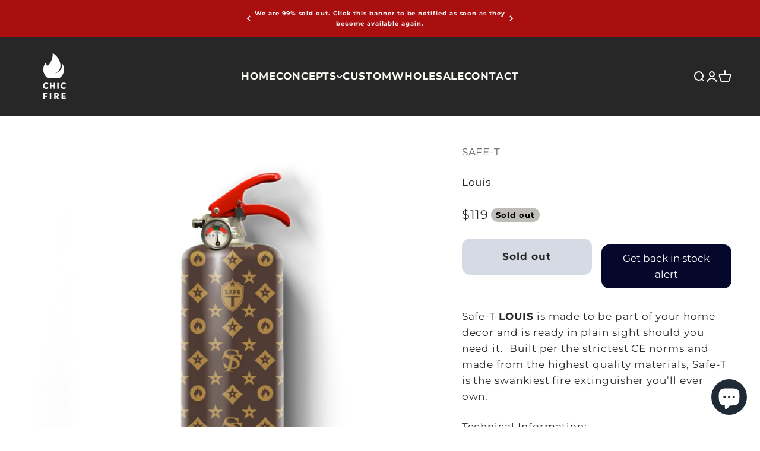

--- FILE ---
content_type: text/html; charset=utf-8
request_url: https://safe-t.us/products/louis
body_size: 37170
content:
<!doctype html>

<html lang="en" dir="ltr">
  <head>
    <meta charset="utf-8">
    <meta name="viewport" content="width=device-width, initial-scale=1.0, height=device-height, minimum-scale=1.0, maximum-scale=1.0">
    <meta name="theme-color" content="#272727">

    <title>Louis</title><meta name="description" content="Safe-T LOUIS is made to be part of your home decor and is ready in plain sight should you need it.  Built per the strictest CE norms and made from the highest quality materials, Safe-T is the swankiest fire extinguisher you’ll ever own.  Technical Information: Diameter: 3.4 inches Height: 11 inches Weight: 4.4 pounds S"><link rel="canonical" href="https://safe-t.us/products/louis"><link rel="shortcut icon" href="//safe-t.us/cdn/shop/files/Favicon_Flame_180x180_824778bc-14a4-4298-b1a4-4b568146c424.jpg?v=1689803888&width=96">
      <link rel="apple-touch-icon" href="//safe-t.us/cdn/shop/files/Favicon_Flame_180x180_824778bc-14a4-4298-b1a4-4b568146c424.jpg?v=1689803888&width=180"><link rel="preconnect" href="https://cdn.shopify.com">
    <link rel="preconnect" href="https://fonts.shopifycdn.com" crossorigin>
    <link rel="dns-prefetch" href="https://productreviews.shopifycdn.com"><link rel="preload" href="//safe-t.us/cdn/fonts/montserrat/montserrat_n5.07ef3781d9c78c8b93c98419da7ad4fbeebb6635.woff2" as="font" type="font/woff2" crossorigin><link rel="preload" href="//safe-t.us/cdn/fonts/montserrat/montserrat_n4.81949fa0ac9fd2021e16436151e8eaa539321637.woff2" as="font" type="font/woff2" crossorigin><meta property="og:type" content="product">
  <meta property="og:title" content="Louis">
  <meta property="product:price:amount" content="119">
  <meta property="product:price:currency" content="USD">
  <meta property="product:availability" content="out of stock"><meta property="og:image" content="http://safe-t.us/cdn/shop/files/Louis-S.png?v=1762730872&width=2048">
  <meta property="og:image:secure_url" content="https://safe-t.us/cdn/shop/files/Louis-S.png?v=1762730872&width=2048">
  <meta property="og:image:width" content="2700">
  <meta property="og:image:height" content="2700"><meta property="og:description" content="Safe-T LOUIS is made to be part of your home decor and is ready in plain sight should you need it.  Built per the strictest CE norms and made from the highest quality materials, Safe-T is the swankiest fire extinguisher you’ll ever own.  Technical Information: Diameter: 3.4 inches Height: 11 inches Weight: 4.4 pounds S"><meta property="og:url" content="https://safe-t.us/products/louis">
<meta property="og:site_name" content="CHIC FIRE"><meta name="twitter:card" content="summary"><meta name="twitter:title" content="Louis">
  <meta name="twitter:description" content="Safe-T LOUIS is made to be part of your home decor and is ready in plain sight should you need it.  Built per the strictest CE norms and made from the highest quality materials, Safe-T is the swankiest fire extinguisher you’ll ever own. 
Technical Information:

Diameter: 3.4 inches
Height: 11 inches
Weight: 4.4 pounds
Steel and Brass
Extinguishing agent: 1 KG – 2.2 LB
Powder ABC 40 - inert salt
Internal pressure at 20 °C: 14 bar (Nitrogen)
Minimum and maximum temperatures for use: -20 °C and +60 °C
CE 0029 approved tank and EN 3-8 technical standards.

Note: Lifestyle pictures are design approximations.  Delivered in a protective charcoal felt sleeve with a silver or brass valve. This design is sleeved. "><meta name="twitter:image" content="https://safe-t.us/cdn/shop/files/Louis-S.png?crop=center&height=1200&v=1762730872&width=1200">
  <meta name="twitter:image:alt" content=""><script async crossorigin fetchpriority="high" src="/cdn/shopifycloud/importmap-polyfill/es-modules-shim.2.4.0.js"></script>
<script type="application/ld+json">{"@context":"http:\/\/schema.org\/","@id":"\/products\/louis#product","@type":"Product","brand":{"@type":"Brand","name":"SAFE-T"},"category":"Fire Extinguishers","description":"Safe-T LOUIS is made to be part of your home decor and is ready in plain sight should you need it.  Built per the strictest CE norms and made from the highest quality materials, Safe-T is the swankiest fire extinguisher you’ll ever own. \nTechnical Information:\n\nDiameter: 3.4 inches\nHeight: 11 inches\nWeight: 4.4 pounds\nSteel and Brass\nExtinguishing agent: 1 KG – 2.2 LB\nPowder ABC 40 - inert salt\nInternal pressure at 20 °C: 14 bar (Nitrogen)\nMinimum and maximum temperatures for use: -20 °C and +60 °C\nCE 0029 approved tank and EN 3-8 technical standards.\n\nNote: Lifestyle pictures are design approximations.  Delivered in a protective charcoal felt sleeve with a silver or brass valve. This design is sleeved. ","gtin":"5430000959964","image":"https:\/\/safe-t.us\/cdn\/shop\/files\/Louis-S.png?v=1762730872\u0026width=1920","name":"Louis","offers":{"@id":"\/products\/louis?variant=41318192709789#offer","@type":"Offer","availability":"http:\/\/schema.org\/OutOfStock","price":"119.00","priceCurrency":"USD","url":"https:\/\/safe-t.us\/products\/louis?variant=41318192709789"},"sku":"SL2114","url":"https:\/\/safe-t.us\/products\/louis"}</script><script type="application/ld+json">
  {
    "@context": "https://schema.org",
    "@type": "BreadcrumbList",
    "itemListElement": [{
        "@type": "ListItem",
        "position": 1,
        "name": "Home",
        "item": "https://safe-t.us"
      },{
            "@type": "ListItem",
            "position": 2,
            "name": "Louis",
            "item": "https://safe-t.us/products/louis"
          }]
  }
</script><style>/* Typography (heading) */
  @font-face {
  font-family: Montserrat;
  font-weight: 500;
  font-style: normal;
  font-display: fallback;
  src: url("//safe-t.us/cdn/fonts/montserrat/montserrat_n5.07ef3781d9c78c8b93c98419da7ad4fbeebb6635.woff2") format("woff2"),
       url("//safe-t.us/cdn/fonts/montserrat/montserrat_n5.adf9b4bd8b0e4f55a0b203cdd84512667e0d5e4d.woff") format("woff");
}

@font-face {
  font-family: Montserrat;
  font-weight: 500;
  font-style: italic;
  font-display: fallback;
  src: url("//safe-t.us/cdn/fonts/montserrat/montserrat_i5.d3a783eb0cc26f2fda1e99d1dfec3ebaea1dc164.woff2") format("woff2"),
       url("//safe-t.us/cdn/fonts/montserrat/montserrat_i5.76d414ea3d56bb79ef992a9c62dce2e9063bc062.woff") format("woff");
}

/* Typography (body) */
  @font-face {
  font-family: Montserrat;
  font-weight: 400;
  font-style: normal;
  font-display: fallback;
  src: url("//safe-t.us/cdn/fonts/montserrat/montserrat_n4.81949fa0ac9fd2021e16436151e8eaa539321637.woff2") format("woff2"),
       url("//safe-t.us/cdn/fonts/montserrat/montserrat_n4.a6c632ca7b62da89c3594789ba828388aac693fe.woff") format("woff");
}

@font-face {
  font-family: Montserrat;
  font-weight: 400;
  font-style: italic;
  font-display: fallback;
  src: url("//safe-t.us/cdn/fonts/montserrat/montserrat_i4.5a4ea298b4789e064f62a29aafc18d41f09ae59b.woff2") format("woff2"),
       url("//safe-t.us/cdn/fonts/montserrat/montserrat_i4.072b5869c5e0ed5b9d2021e4c2af132e16681ad2.woff") format("woff");
}

@font-face {
  font-family: Montserrat;
  font-weight: 700;
  font-style: normal;
  font-display: fallback;
  src: url("//safe-t.us/cdn/fonts/montserrat/montserrat_n7.3c434e22befd5c18a6b4afadb1e3d77c128c7939.woff2") format("woff2"),
       url("//safe-t.us/cdn/fonts/montserrat/montserrat_n7.5d9fa6e2cae713c8fb539a9876489d86207fe957.woff") format("woff");
}

@font-face {
  font-family: Montserrat;
  font-weight: 700;
  font-style: italic;
  font-display: fallback;
  src: url("//safe-t.us/cdn/fonts/montserrat/montserrat_i7.a0d4a463df4f146567d871890ffb3c80408e7732.woff2") format("woff2"),
       url("//safe-t.us/cdn/fonts/montserrat/montserrat_i7.f6ec9f2a0681acc6f8152c40921d2a4d2e1a2c78.woff") format("woff");
}

:root {
    /**
     * ---------------------------------------------------------------------
     * SPACING VARIABLES
     *
     * We are using a spacing inspired from frameworks like Tailwind CSS.
     * ---------------------------------------------------------------------
     */
    --spacing-0-5: 0.125rem; /* 2px */
    --spacing-1: 0.25rem; /* 4px */
    --spacing-1-5: 0.375rem; /* 6px */
    --spacing-2: 0.5rem; /* 8px */
    --spacing-2-5: 0.625rem; /* 10px */
    --spacing-3: 0.75rem; /* 12px */
    --spacing-3-5: 0.875rem; /* 14px */
    --spacing-4: 1rem; /* 16px */
    --spacing-4-5: 1.125rem; /* 18px */
    --spacing-5: 1.25rem; /* 20px */
    --spacing-5-5: 1.375rem; /* 22px */
    --spacing-6: 1.5rem; /* 24px */
    --spacing-6-5: 1.625rem; /* 26px */
    --spacing-7: 1.75rem; /* 28px */
    --spacing-7-5: 1.875rem; /* 30px */
    --spacing-8: 2rem; /* 32px */
    --spacing-8-5: 2.125rem; /* 34px */
    --spacing-9: 2.25rem; /* 36px */
    --spacing-9-5: 2.375rem; /* 38px */
    --spacing-10: 2.5rem; /* 40px */
    --spacing-11: 2.75rem; /* 44px */
    --spacing-12: 3rem; /* 48px */
    --spacing-14: 3.5rem; /* 56px */
    --spacing-16: 4rem; /* 64px */
    --spacing-18: 4.5rem; /* 72px */
    --spacing-20: 5rem; /* 80px */
    --spacing-24: 6rem; /* 96px */
    --spacing-28: 7rem; /* 112px */
    --spacing-32: 8rem; /* 128px */
    --spacing-36: 9rem; /* 144px */
    --spacing-40: 10rem; /* 160px */
    --spacing-44: 11rem; /* 176px */
    --spacing-48: 12rem; /* 192px */
    --spacing-52: 13rem; /* 208px */
    --spacing-56: 14rem; /* 224px */
    --spacing-60: 15rem; /* 240px */
    --spacing-64: 16rem; /* 256px */
    --spacing-72: 18rem; /* 288px */
    --spacing-80: 20rem; /* 320px */
    --spacing-96: 24rem; /* 384px */

    /* Container */
    --container-max-width: 1600px;
    --container-narrow-max-width: 1350px;
    --container-gutter: var(--spacing-5);
    --section-outer-spacing-block: var(--spacing-8);
    --section-inner-max-spacing-block: var(--spacing-8);
    --section-inner-spacing-inline: var(--container-gutter);
    --section-stack-spacing-block: var(--spacing-8);

    /* Grid gutter */
    --grid-gutter: var(--spacing-5);

    /* Product list settings */
    --product-list-row-gap: var(--spacing-8);
    --product-list-column-gap: var(--grid-gutter);

    /* Form settings */
    --input-gap: var(--spacing-2);
    --input-height: 2.625rem;
    --input-padding-inline: var(--spacing-4);

    /* Other sizes */
    --sticky-area-height: calc(var(--sticky-announcement-bar-enabled, 0) * var(--announcement-bar-height, 0px) + var(--sticky-header-enabled, 0) * var(--header-height, 0px));

    /* RTL support */
    --transform-logical-flip: 1;
    --transform-origin-start: left;
    --transform-origin-end: right;

    /**
     * ---------------------------------------------------------------------
     * TYPOGRAPHY
     * ---------------------------------------------------------------------
     */

    /* Font properties */
    --heading-font-family: Montserrat, sans-serif;
    --heading-font-weight: 500;
    --heading-font-style: normal;
    --heading-text-transform: normal;
    --heading-letter-spacing: 0.075em;
    --text-font-family: Montserrat, sans-serif;
    --text-font-weight: 400;
    --text-font-style: normal;
    --text-letter-spacing: 0.055em;

    /* Font sizes */
    --text-h0: 3rem;
    --text-h1: 2.5rem;
    --text-h2: 2rem;
    --text-h3: 1.5rem;
    --text-h4: 1.375rem;
    --text-h5: 1.125rem;
    --text-h6: 1rem;
    --text-xs: 0.6875rem;
    --text-sm: 0.75rem;
    --text-base: 0.875rem;
    --text-lg: 1.125rem;

    /**
     * ---------------------------------------------------------------------
     * COLORS
     * ---------------------------------------------------------------------
     */

    /* Color settings */--accent: 255 255 255;
    --text-primary: 39 39 39;
    --background-primary: 255 255 255;
    --dialog-background: 255 255 255;
    --border-color: var(--text-color, var(--text-primary)) / 0.12;

    /* Button colors */
    --button-background-primary: 255 255 255;
    --button-text-primary: 39 39 39;
    --button-background-secondary: 60 97 158;
    --button-text-secondary: 255 255 255;

    /* Status colors */
    --success-background: 238 241 235;
    --success-text: 112 138 92;
    --warning-background: 252 240 227;
    --warning-text: 227 126 22;
    --error-background: 245 229 229;
    --error-text: 170 40 38;

    /* Product colors */
    --on-sale-text: 227 79 79;
    --on-sale-badge-background: 227 79 79;
    --on-sale-badge-text: 255 255 255;
    --sold-out-badge-background: 190 189 185;
    --sold-out-badge-text: 0 0 0;
    --primary-badge-background: 60 97 158;
    --primary-badge-text: 255 255 255;
    --star-color: 255 183 74;
    --product-card-background: 255 255 255;
    --product-card-text: 39 39 39;

    /* Header colors */
    --header-background: 39 39 39;
    --header-text: 250 249 246;

    /* Footer colors */
    --footer-background: 39 39 39;
    --footer-text: 250 249 246;

    /* Rounded variables (used for border radius) */
    --rounded-xs: 0.0rem;
    --rounded-sm: 0.0rem;
    --rounded: 0.0rem;
    --rounded-lg: 0.0rem;
    --rounded-full: 9999px;

    --rounded-button: 0.875rem;
    --rounded-input: 0.0rem;

    /* Box shadow */
    --shadow-sm: 0 2px 8px rgb(var(--text-primary) / 0.0);
    --shadow: 0 5px 15px rgb(var(--text-primary) / 0.0);
    --shadow-md: 0 5px 30px rgb(var(--text-primary) / 0.0);
    --shadow-block: 0px 0px 50px rgb(var(--text-primary) / 0.0);

    /**
     * ---------------------------------------------------------------------
     * OTHER
     * ---------------------------------------------------------------------
     */

    --stagger-products-reveal-opacity: 0;
    --cursor-close-svg-url: url(//safe-t.us/cdn/shop/t/33/assets/cursor-close.svg?v=147174565022153725511760708681);
    --cursor-zoom-in-svg-url: url(//safe-t.us/cdn/shop/t/33/assets/cursor-zoom-in.svg?v=154953035094101115921760708681);
    --cursor-zoom-out-svg-url: url(//safe-t.us/cdn/shop/t/33/assets/cursor-zoom-out.svg?v=16155520337305705181760708681);
    --checkmark-svg-url: url(//safe-t.us/cdn/shop/t/33/assets/checkmark.svg?v=134834051301232890781761516390);
  }

  [dir="rtl"]:root {
    /* RTL support */
    --transform-logical-flip: -1;
    --transform-origin-start: right;
    --transform-origin-end: left;
  }

  @media screen and (min-width: 700px) {
    :root {
      /* Typography (font size) */
      --text-h0: 4rem;
      --text-h1: 3rem;
      --text-h2: 2.5rem;
      --text-h3: 2rem;
      --text-h4: 1.625rem;
      --text-h5: 1.25rem;
      --text-h6: 1.125rem;

      --text-xs: 0.8125rem;
      --text-sm: 0.9375rem;
      --text-base: 1.0625rem;
      --text-lg: 1.3125rem;

      /* Spacing */
      --container-gutter: 2rem;
      --section-outer-spacing-block: var(--spacing-12);
      --section-inner-max-spacing-block: var(--spacing-10);
      --section-inner-spacing-inline: var(--spacing-12);
      --section-stack-spacing-block: var(--spacing-10);

      /* Grid gutter */
      --grid-gutter: var(--spacing-6);

      /* Product list settings */
      --product-list-row-gap: var(--spacing-12);

      /* Form settings */
      --input-gap: 1rem;
      --input-height: 3.125rem;
      --input-padding-inline: var(--spacing-5);
    }
  }

  @media screen and (min-width: 1000px) {
    :root {
      /* Spacing settings */
      --container-gutter: var(--spacing-12);
      --section-outer-spacing-block: var(--spacing-14);
      --section-inner-max-spacing-block: var(--spacing-12);
      --section-inner-spacing-inline: var(--spacing-16);
      --section-stack-spacing-block: var(--spacing-10);
    }
  }

  @media screen and (min-width: 1150px) {
    :root {
      /* Spacing settings */
      --container-gutter: var(--spacing-12);
      --section-outer-spacing-block: var(--spacing-14);
      --section-inner-max-spacing-block: var(--spacing-12);
      --section-inner-spacing-inline: var(--spacing-16);
      --section-stack-spacing-block: var(--spacing-12);
    }
  }

  @media screen and (min-width: 1400px) {
    :root {
      /* Typography (font size) */
      --text-h0: 5rem;
      --text-h1: 3.75rem;
      --text-h2: 3rem;
      --text-h3: 2.25rem;
      --text-h4: 2rem;
      --text-h5: 1.5rem;
      --text-h6: 1.25rem;

      --section-outer-spacing-block: var(--spacing-16);
      --section-inner-max-spacing-block: var(--spacing-14);
      --section-inner-spacing-inline: var(--spacing-18);
    }
  }

  @media screen and (min-width: 1600px) {
    :root {
      --section-outer-spacing-block: var(--spacing-16);
      --section-inner-max-spacing-block: var(--spacing-16);
      --section-inner-spacing-inline: var(--spacing-20);
    }
  }

  /**
   * ---------------------------------------------------------------------
   * LIQUID DEPENDANT CSS
   *
   * Our main CSS is Liquid free, but some very specific features depend on
   * theme settings, so we have them here
   * ---------------------------------------------------------------------
   */@media screen and (pointer: fine) {
        /* The !important are for the Shopify Payment button to ensure we override the default from Shopify styles */
        .button:not([disabled]):not(.button--outline):hover, .btn:not([disabled]):hover, .shopify-payment-button__button--unbranded:not([disabled]):hover {
          background-color: transparent !important;
          color: rgb(var(--button-outline-color) / var(--button-background-opacity, 1)) !important;
          box-shadow: inset 0 0 0 2px currentColor !important;
        }

        .button--outline:not([disabled]):hover {
          background: rgb(var(--button-background));
          color: rgb(var(--button-text-color));
          box-shadow: inset 0 0 0 2px rgb(var(--button-background));
        }
      }</style><script>
  // This allows to expose several variables to the global scope, to be used in scripts
  window.themeVariables = {
    settings: {
      showPageTransition: null,
      staggerProductsApparition: true,
      reduceDrawerAnimation: false,
      reduceMenuAnimation: false,
      headingApparition: "split_rotation",
      pageType: "product",
      moneyFormat: "${{amount_no_decimals}}",
      moneyWithCurrencyFormat: "${{amount_no_decimals}} USD",
      currencyCodeEnabled: false,
      cartType: "drawer",
      showDiscount: true,
      discountMode: "saving",
      pageBackground: "#ffffff",
      textColor: "#272727"
    },

    strings: {
      accessibilityClose: "Close",
      accessibilityNext: "Next",
      accessibilityPrevious: "Previous",
      closeGallery: "Close gallery",
      zoomGallery: "Zoom",
      errorGallery: "Image cannot be loaded",
      searchNoResults: "No results could be found.",
      addOrderNote: "Add order note",
      editOrderNote: "Edit order note",
      shippingEstimatorNoResults: "Sorry, we do not ship to your address.",
      shippingEstimatorOneResult: "There is one shipping rate for your address:",
      shippingEstimatorMultipleResults: "There are several shipping rates for your address:",
      shippingEstimatorError: "One or more error occurred while retrieving shipping rates:"
    },

    breakpoints: {
      'sm': 'screen and (min-width: 700px)',
      'md': 'screen and (min-width: 1000px)',
      'lg': 'screen and (min-width: 1150px)',
      'xl': 'screen and (min-width: 1400px)',

      'sm-max': 'screen and (max-width: 699px)',
      'md-max': 'screen and (max-width: 999px)',
      'lg-max': 'screen and (max-width: 1149px)',
      'xl-max': 'screen and (max-width: 1399px)'
    }
  };

  // For detecting native share
  document.documentElement.classList.add(`native-share--${navigator.share ? 'enabled' : 'disabled'}`);// We save the product ID in local storage to be eventually used for recently viewed section
    try {
      const recentlyViewedProducts = new Set(JSON.parse(localStorage.getItem('theme:recently-viewed-products') || '[]'));

      recentlyViewedProducts.delete(7136469745821); // Delete first to re-move the product
      recentlyViewedProducts.add(7136469745821);

      localStorage.setItem('theme:recently-viewed-products', JSON.stringify(Array.from(recentlyViewedProducts.values()).reverse()));
    } catch (e) {
      // Safari in private mode does not allow setting item, we silently fail
    }</script><script type="importmap">{
        "imports": {
          "vendor": "//safe-t.us/cdn/shop/t/33/assets/vendor.min.js?v=166563502121812900551760708661",
          "theme": "//safe-t.us/cdn/shop/t/33/assets/theme.js?v=63782355822096238611760708661",
          "photoswipe": "//safe-t.us/cdn/shop/t/33/assets/photoswipe.min.js?v=13374349288281597431760708661"
        }
      }
    </script>

    <script type="module" src="//safe-t.us/cdn/shop/t/33/assets/vendor.min.js?v=166563502121812900551760708661"></script>
    <script type="module" src="//safe-t.us/cdn/shop/t/33/assets/theme.js?v=63782355822096238611760708661"></script>

    <script>window.performance && window.performance.mark && window.performance.mark('shopify.content_for_header.start');</script><meta name="google-site-verification" content="Lu7K_xaGeumgAEDr63W9EEpO_haIeOZ5jkhd5pvQ9_o">
<meta name="facebook-domain-verification" content="hnx50rutnhhnnub8u5228j26atqew2">
<meta id="shopify-digital-wallet" name="shopify-digital-wallet" content="/30075040/digital_wallets/dialog">
<meta name="shopify-checkout-api-token" content="2f17d78f56a5f3162f652b822d28ad78">
<meta id="in-context-paypal-metadata" data-shop-id="30075040" data-venmo-supported="false" data-environment="production" data-locale="en_US" data-paypal-v4="true" data-currency="USD">
<link rel="alternate" type="application/json+oembed" href="https://safe-t.us/products/louis.oembed">
<script async="async" src="/checkouts/internal/preloads.js?locale=en-US"></script>
<link rel="preconnect" href="https://shop.app" crossorigin="anonymous">
<script async="async" src="https://shop.app/checkouts/internal/preloads.js?locale=en-US&shop_id=30075040" crossorigin="anonymous"></script>
<script id="apple-pay-shop-capabilities" type="application/json">{"shopId":30075040,"countryCode":"US","currencyCode":"USD","merchantCapabilities":["supports3DS"],"merchantId":"gid:\/\/shopify\/Shop\/30075040","merchantName":"CHIC FIRE","requiredBillingContactFields":["postalAddress","email","phone"],"requiredShippingContactFields":["postalAddress","email","phone"],"shippingType":"shipping","supportedNetworks":["visa","masterCard","amex","discover","elo","jcb"],"total":{"type":"pending","label":"CHIC FIRE","amount":"1.00"},"shopifyPaymentsEnabled":true,"supportsSubscriptions":true}</script>
<script id="shopify-features" type="application/json">{"accessToken":"2f17d78f56a5f3162f652b822d28ad78","betas":["rich-media-storefront-analytics"],"domain":"safe-t.us","predictiveSearch":true,"shopId":30075040,"locale":"en"}</script>
<script>var Shopify = Shopify || {};
Shopify.shop = "safe-t-us.myshopify.com";
Shopify.locale = "en";
Shopify.currency = {"active":"USD","rate":"1.0"};
Shopify.country = "US";
Shopify.theme = {"name":"Updated copy of Impact - 2025","id":153814270175,"schema_name":"Impact","schema_version":"6.11.2","theme_store_id":1190,"role":"main"};
Shopify.theme.handle = "null";
Shopify.theme.style = {"id":null,"handle":null};
Shopify.cdnHost = "safe-t.us/cdn";
Shopify.routes = Shopify.routes || {};
Shopify.routes.root = "/";</script>
<script type="module">!function(o){(o.Shopify=o.Shopify||{}).modules=!0}(window);</script>
<script>!function(o){function n(){var o=[];function n(){o.push(Array.prototype.slice.apply(arguments))}return n.q=o,n}var t=o.Shopify=o.Shopify||{};t.loadFeatures=n(),t.autoloadFeatures=n()}(window);</script>
<script>
  window.ShopifyPay = window.ShopifyPay || {};
  window.ShopifyPay.apiHost = "shop.app\/pay";
  window.ShopifyPay.redirectState = null;
</script>
<script id="shop-js-analytics" type="application/json">{"pageType":"product"}</script>
<script defer="defer" async type="module" src="//safe-t.us/cdn/shopifycloud/shop-js/modules/v2/client.init-shop-cart-sync_BN7fPSNr.en.esm.js"></script>
<script defer="defer" async type="module" src="//safe-t.us/cdn/shopifycloud/shop-js/modules/v2/chunk.common_Cbph3Kss.esm.js"></script>
<script defer="defer" async type="module" src="//safe-t.us/cdn/shopifycloud/shop-js/modules/v2/chunk.modal_DKumMAJ1.esm.js"></script>
<script type="module">
  await import("//safe-t.us/cdn/shopifycloud/shop-js/modules/v2/client.init-shop-cart-sync_BN7fPSNr.en.esm.js");
await import("//safe-t.us/cdn/shopifycloud/shop-js/modules/v2/chunk.common_Cbph3Kss.esm.js");
await import("//safe-t.us/cdn/shopifycloud/shop-js/modules/v2/chunk.modal_DKumMAJ1.esm.js");

  window.Shopify.SignInWithShop?.initShopCartSync?.({"fedCMEnabled":true,"windoidEnabled":true});

</script>
<script>
  window.Shopify = window.Shopify || {};
  if (!window.Shopify.featureAssets) window.Shopify.featureAssets = {};
  window.Shopify.featureAssets['shop-js'] = {"shop-cart-sync":["modules/v2/client.shop-cart-sync_CJVUk8Jm.en.esm.js","modules/v2/chunk.common_Cbph3Kss.esm.js","modules/v2/chunk.modal_DKumMAJ1.esm.js"],"init-fed-cm":["modules/v2/client.init-fed-cm_7Fvt41F4.en.esm.js","modules/v2/chunk.common_Cbph3Kss.esm.js","modules/v2/chunk.modal_DKumMAJ1.esm.js"],"init-shop-email-lookup-coordinator":["modules/v2/client.init-shop-email-lookup-coordinator_Cc088_bR.en.esm.js","modules/v2/chunk.common_Cbph3Kss.esm.js","modules/v2/chunk.modal_DKumMAJ1.esm.js"],"init-windoid":["modules/v2/client.init-windoid_hPopwJRj.en.esm.js","modules/v2/chunk.common_Cbph3Kss.esm.js","modules/v2/chunk.modal_DKumMAJ1.esm.js"],"shop-button":["modules/v2/client.shop-button_B0jaPSNF.en.esm.js","modules/v2/chunk.common_Cbph3Kss.esm.js","modules/v2/chunk.modal_DKumMAJ1.esm.js"],"shop-cash-offers":["modules/v2/client.shop-cash-offers_DPIskqss.en.esm.js","modules/v2/chunk.common_Cbph3Kss.esm.js","modules/v2/chunk.modal_DKumMAJ1.esm.js"],"shop-toast-manager":["modules/v2/client.shop-toast-manager_CK7RT69O.en.esm.js","modules/v2/chunk.common_Cbph3Kss.esm.js","modules/v2/chunk.modal_DKumMAJ1.esm.js"],"init-shop-cart-sync":["modules/v2/client.init-shop-cart-sync_BN7fPSNr.en.esm.js","modules/v2/chunk.common_Cbph3Kss.esm.js","modules/v2/chunk.modal_DKumMAJ1.esm.js"],"init-customer-accounts-sign-up":["modules/v2/client.init-customer-accounts-sign-up_CfPf4CXf.en.esm.js","modules/v2/client.shop-login-button_DeIztwXF.en.esm.js","modules/v2/chunk.common_Cbph3Kss.esm.js","modules/v2/chunk.modal_DKumMAJ1.esm.js"],"pay-button":["modules/v2/client.pay-button_CgIwFSYN.en.esm.js","modules/v2/chunk.common_Cbph3Kss.esm.js","modules/v2/chunk.modal_DKumMAJ1.esm.js"],"init-customer-accounts":["modules/v2/client.init-customer-accounts_DQ3x16JI.en.esm.js","modules/v2/client.shop-login-button_DeIztwXF.en.esm.js","modules/v2/chunk.common_Cbph3Kss.esm.js","modules/v2/chunk.modal_DKumMAJ1.esm.js"],"avatar":["modules/v2/client.avatar_BTnouDA3.en.esm.js"],"init-shop-for-new-customer-accounts":["modules/v2/client.init-shop-for-new-customer-accounts_CsZy_esa.en.esm.js","modules/v2/client.shop-login-button_DeIztwXF.en.esm.js","modules/v2/chunk.common_Cbph3Kss.esm.js","modules/v2/chunk.modal_DKumMAJ1.esm.js"],"shop-follow-button":["modules/v2/client.shop-follow-button_BRMJjgGd.en.esm.js","modules/v2/chunk.common_Cbph3Kss.esm.js","modules/v2/chunk.modal_DKumMAJ1.esm.js"],"checkout-modal":["modules/v2/client.checkout-modal_B9Drz_yf.en.esm.js","modules/v2/chunk.common_Cbph3Kss.esm.js","modules/v2/chunk.modal_DKumMAJ1.esm.js"],"shop-login-button":["modules/v2/client.shop-login-button_DeIztwXF.en.esm.js","modules/v2/chunk.common_Cbph3Kss.esm.js","modules/v2/chunk.modal_DKumMAJ1.esm.js"],"lead-capture":["modules/v2/client.lead-capture_DXYzFM3R.en.esm.js","modules/v2/chunk.common_Cbph3Kss.esm.js","modules/v2/chunk.modal_DKumMAJ1.esm.js"],"shop-login":["modules/v2/client.shop-login_CA5pJqmO.en.esm.js","modules/v2/chunk.common_Cbph3Kss.esm.js","modules/v2/chunk.modal_DKumMAJ1.esm.js"],"payment-terms":["modules/v2/client.payment-terms_BxzfvcZJ.en.esm.js","modules/v2/chunk.common_Cbph3Kss.esm.js","modules/v2/chunk.modal_DKumMAJ1.esm.js"]};
</script>
<script>(function() {
  var isLoaded = false;
  function asyncLoad() {
    if (isLoaded) return;
    isLoaded = true;
    var urls = ["https:\/\/cdn-stamped-io.azureedge.net\/files\/shopify.v2.min.js?shop=safe-t-us.myshopify.com","https:\/\/cdn1.stamped.io\/files\/shopify.v2.min.js?shop=safe-t-us.myshopify.com","https:\/\/js.shippedsuite.com\/shopify\/widget.js?shop=safe-t-us.myshopify.com","https:\/\/cdn.nfcube.com\/instafeed-14a2785b4e782fcba2c706562f459c25.js?shop=safe-t-us.myshopify.com","https:\/\/wholesale.good-apps.co\/storage\/js\/goodpa_wholesale-safe-t-us.myshopify.com.js?ver=60\u0026shop=safe-t-us.myshopify.com"];
    for (var i = 0; i < urls.length; i++) {
      var s = document.createElement('script');
      s.type = 'text/javascript';
      s.async = true;
      s.src = urls[i];
      var x = document.getElementsByTagName('script')[0];
      x.parentNode.insertBefore(s, x);
    }
  };
  if(window.attachEvent) {
    window.attachEvent('onload', asyncLoad);
  } else {
    window.addEventListener('load', asyncLoad, false);
  }
})();</script>
<script id="__st">var __st={"a":30075040,"offset":-18000,"reqid":"c802e7de-20c6-4479-8b36-80417cbb713f-1769733549","pageurl":"safe-t.us\/products\/louis","u":"849353a6a233","p":"product","rtyp":"product","rid":7136469745821};</script>
<script>window.ShopifyPaypalV4VisibilityTracking = true;</script>
<script id="captcha-bootstrap">!function(){'use strict';const t='contact',e='account',n='new_comment',o=[[t,t],['blogs',n],['comments',n],[t,'customer']],c=[[e,'customer_login'],[e,'guest_login'],[e,'recover_customer_password'],[e,'create_customer']],r=t=>t.map((([t,e])=>`form[action*='/${t}']:not([data-nocaptcha='true']) input[name='form_type'][value='${e}']`)).join(','),a=t=>()=>t?[...document.querySelectorAll(t)].map((t=>t.form)):[];function s(){const t=[...o],e=r(t);return a(e)}const i='password',u='form_key',d=['recaptcha-v3-token','g-recaptcha-response','h-captcha-response',i],f=()=>{try{return window.sessionStorage}catch{return}},m='__shopify_v',_=t=>t.elements[u];function p(t,e,n=!1){try{const o=window.sessionStorage,c=JSON.parse(o.getItem(e)),{data:r}=function(t){const{data:e,action:n}=t;return t[m]||n?{data:e,action:n}:{data:t,action:n}}(c);for(const[e,n]of Object.entries(r))t.elements[e]&&(t.elements[e].value=n);n&&o.removeItem(e)}catch(o){console.error('form repopulation failed',{error:o})}}const l='form_type',E='cptcha';function T(t){t.dataset[E]=!0}const w=window,h=w.document,L='Shopify',v='ce_forms',y='captcha';let A=!1;((t,e)=>{const n=(g='f06e6c50-85a8-45c8-87d0-21a2b65856fe',I='https://cdn.shopify.com/shopifycloud/storefront-forms-hcaptcha/ce_storefront_forms_captcha_hcaptcha.v1.5.2.iife.js',D={infoText:'Protected by hCaptcha',privacyText:'Privacy',termsText:'Terms'},(t,e,n)=>{const o=w[L][v],c=o.bindForm;if(c)return c(t,g,e,D).then(n);var r;o.q.push([[t,g,e,D],n]),r=I,A||(h.body.append(Object.assign(h.createElement('script'),{id:'captcha-provider',async:!0,src:r})),A=!0)});var g,I,D;w[L]=w[L]||{},w[L][v]=w[L][v]||{},w[L][v].q=[],w[L][y]=w[L][y]||{},w[L][y].protect=function(t,e){n(t,void 0,e),T(t)},Object.freeze(w[L][y]),function(t,e,n,w,h,L){const[v,y,A,g]=function(t,e,n){const i=e?o:[],u=t?c:[],d=[...i,...u],f=r(d),m=r(i),_=r(d.filter((([t,e])=>n.includes(e))));return[a(f),a(m),a(_),s()]}(w,h,L),I=t=>{const e=t.target;return e instanceof HTMLFormElement?e:e&&e.form},D=t=>v().includes(t);t.addEventListener('submit',(t=>{const e=I(t);if(!e)return;const n=D(e)&&!e.dataset.hcaptchaBound&&!e.dataset.recaptchaBound,o=_(e),c=g().includes(e)&&(!o||!o.value);(n||c)&&t.preventDefault(),c&&!n&&(function(t){try{if(!f())return;!function(t){const e=f();if(!e)return;const n=_(t);if(!n)return;const o=n.value;o&&e.removeItem(o)}(t);const e=Array.from(Array(32),(()=>Math.random().toString(36)[2])).join('');!function(t,e){_(t)||t.append(Object.assign(document.createElement('input'),{type:'hidden',name:u})),t.elements[u].value=e}(t,e),function(t,e){const n=f();if(!n)return;const o=[...t.querySelectorAll(`input[type='${i}']`)].map((({name:t})=>t)),c=[...d,...o],r={};for(const[a,s]of new FormData(t).entries())c.includes(a)||(r[a]=s);n.setItem(e,JSON.stringify({[m]:1,action:t.action,data:r}))}(t,e)}catch(e){console.error('failed to persist form',e)}}(e),e.submit())}));const S=(t,e)=>{t&&!t.dataset[E]&&(n(t,e.some((e=>e===t))),T(t))};for(const o of['focusin','change'])t.addEventListener(o,(t=>{const e=I(t);D(e)&&S(e,y())}));const B=e.get('form_key'),M=e.get(l),P=B&&M;t.addEventListener('DOMContentLoaded',(()=>{const t=y();if(P)for(const e of t)e.elements[l].value===M&&p(e,B);[...new Set([...A(),...v().filter((t=>'true'===t.dataset.shopifyCaptcha))])].forEach((e=>S(e,t)))}))}(h,new URLSearchParams(w.location.search),n,t,e,['guest_login'])})(!0,!0)}();</script>
<script integrity="sha256-4kQ18oKyAcykRKYeNunJcIwy7WH5gtpwJnB7kiuLZ1E=" data-source-attribution="shopify.loadfeatures" defer="defer" src="//safe-t.us/cdn/shopifycloud/storefront/assets/storefront/load_feature-a0a9edcb.js" crossorigin="anonymous"></script>
<script crossorigin="anonymous" defer="defer" src="//safe-t.us/cdn/shopifycloud/storefront/assets/shopify_pay/storefront-65b4c6d7.js?v=20250812"></script>
<script data-source-attribution="shopify.dynamic_checkout.dynamic.init">var Shopify=Shopify||{};Shopify.PaymentButton=Shopify.PaymentButton||{isStorefrontPortableWallets:!0,init:function(){window.Shopify.PaymentButton.init=function(){};var t=document.createElement("script");t.src="https://safe-t.us/cdn/shopifycloud/portable-wallets/latest/portable-wallets.en.js",t.type="module",document.head.appendChild(t)}};
</script>
<script data-source-attribution="shopify.dynamic_checkout.buyer_consent">
  function portableWalletsHideBuyerConsent(e){var t=document.getElementById("shopify-buyer-consent"),n=document.getElementById("shopify-subscription-policy-button");t&&n&&(t.classList.add("hidden"),t.setAttribute("aria-hidden","true"),n.removeEventListener("click",e))}function portableWalletsShowBuyerConsent(e){var t=document.getElementById("shopify-buyer-consent"),n=document.getElementById("shopify-subscription-policy-button");t&&n&&(t.classList.remove("hidden"),t.removeAttribute("aria-hidden"),n.addEventListener("click",e))}window.Shopify?.PaymentButton&&(window.Shopify.PaymentButton.hideBuyerConsent=portableWalletsHideBuyerConsent,window.Shopify.PaymentButton.showBuyerConsent=portableWalletsShowBuyerConsent);
</script>
<script>
  function portableWalletsCleanup(e){e&&e.src&&console.error("Failed to load portable wallets script "+e.src);var t=document.querySelectorAll("shopify-accelerated-checkout .shopify-payment-button__skeleton, shopify-accelerated-checkout-cart .wallet-cart-button__skeleton"),e=document.getElementById("shopify-buyer-consent");for(let e=0;e<t.length;e++)t[e].remove();e&&e.remove()}function portableWalletsNotLoadedAsModule(e){e instanceof ErrorEvent&&"string"==typeof e.message&&e.message.includes("import.meta")&&"string"==typeof e.filename&&e.filename.includes("portable-wallets")&&(window.removeEventListener("error",portableWalletsNotLoadedAsModule),window.Shopify.PaymentButton.failedToLoad=e,"loading"===document.readyState?document.addEventListener("DOMContentLoaded",window.Shopify.PaymentButton.init):window.Shopify.PaymentButton.init())}window.addEventListener("error",portableWalletsNotLoadedAsModule);
</script>

<script type="module" src="https://safe-t.us/cdn/shopifycloud/portable-wallets/latest/portable-wallets.en.js" onError="portableWalletsCleanup(this)" crossorigin="anonymous"></script>
<script nomodule>
  document.addEventListener("DOMContentLoaded", portableWalletsCleanup);
</script>

<link id="shopify-accelerated-checkout-styles" rel="stylesheet" media="screen" href="https://safe-t.us/cdn/shopifycloud/portable-wallets/latest/accelerated-checkout-backwards-compat.css" crossorigin="anonymous">
<style id="shopify-accelerated-checkout-cart">
        #shopify-buyer-consent {
  margin-top: 1em;
  display: inline-block;
  width: 100%;
}

#shopify-buyer-consent.hidden {
  display: none;
}

#shopify-subscription-policy-button {
  background: none;
  border: none;
  padding: 0;
  text-decoration: underline;
  font-size: inherit;
  cursor: pointer;
}

#shopify-subscription-policy-button::before {
  box-shadow: none;
}

      </style>

<script>window.performance && window.performance.mark && window.performance.mark('shopify.content_for_header.end');</script>
<link href="//safe-t.us/cdn/shop/t/33/assets/theme.css?v=3935707126359067981760708661" rel="stylesheet" type="text/css" media="all" /><!-- BEGIN app block: shopify://apps/ta-banner-pop-up/blocks/bss-banner-popup/2db47c8b-7637-4260-aa84-586b08e92aea --><script id='bss-banner-config-data'>
	if(typeof BSS_BP == "undefined") {
	  window.BSS_BP = {
	  	app_id: "",
			shop_id: "7735",
			is_watermark: "false",
			customer: null,
			shopDomain: "safe-t-us.myshopify.com",
			storefrontAccessToken: "19e011e4192d63fc6e4a7dee19feed63",
			popup: {
				configs: [],
			},
			banner: {
				configs: []
			},
			window_popup: {
				configs: []
			},
			popupSettings: {
				delay_time: 2,
				gap_time: 3,
			},
			page_type: "product",
			productPageId: "7136469745821",
			collectionPageId: "",
			noImageAvailableImgUrl: "https://cdn.shopify.com/extensions/019c03b1-e591-7b72-9fab-84f0419502fb/banner-popup-tae-334/assets/no-image-available.png",
			currentLocale: {
				name: "English",
				primary: true,
				iso_code: "en",
			},
			country: {
				name: "United States",
				iso_code: "US",
				currencySymbol: "$",
				market_id: "27394271",
			},
			is_locked: false,
			partner_development: false,
			excluded_ips: '[]',
		}
		Object.defineProperty(BSS_BP, 'plan_code', {
			enumerable: false,
			configurable: false,
			writable: false,
			value: "free",
		});
		Object.defineProperty(BSS_BP, 'is_exceed_quota', {
			enumerable: false,
			configurable: false,
			writable: false,
			value: "",
		});
		Object.defineProperty(BSS_BP, 'is_legacy', {
			enumerable: false,
			configurable: false,
			writable: false,
			value: "true",
		});
	}
</script>


	<link fetchpriority="high" rel="preload" as="script" href=https://cdn.shopify.com/extensions/019c03b1-e591-7b72-9fab-84f0419502fb/banner-popup-tae-334/assets/bss.bp.shared.js />
	<!-- BEGIN app snippet: window-popup-config --><script>
  BSS_BP.window_popup.configs = [].concat();

  
  BSS_BP.window_popup.dictionary = {};
  </script><!-- END app snippet -->
	<!-- BEGIN app snippet: banner-config --><script>

  BSS_BP.banner.configs = [].concat();

  
  BSS_BP.banner.dictionary = {};
  </script><!-- END app snippet -->
	<!-- BEGIN app snippet: sale-popup-config --><script>
  
    BSS_BP.popupSettings = {"delay_time":3,"gap_time":20};
  

  

  BSS_BP.popup.configs = [].concat();
  
  BSS_BP.popup.dictionary = {};
  </script><!-- END app snippet -->


<!-- BEGIN app snippet: support-code -->
<!-- END app snippet -->


	<script
		id='init_script'
		defer
		src='https://cdn.shopify.com/extensions/019c03b1-e591-7b72-9fab-84f0419502fb/banner-popup-tae-334/assets/bss.bp.index.js'
	></script>



<!-- END app block --><!-- BEGIN app block: shopify://apps/ta-labels-badges/blocks/bss-pl-config-data/91bfe765-b604-49a1-805e-3599fa600b24 --><script
    id='bss-pl-config-data'
>
	let TAE_StoreId = "58326";
	if (typeof BSS_PL == 'undefined' || TAE_StoreId !== "") {
  		var BSS_PL = {};
		BSS_PL.storeId = 58326;
		BSS_PL.currentPlan = "free";
		BSS_PL.apiServerProduction = "https://product-labels.tech-arms.io";
		BSS_PL.publicAccessToken = "56b28849ea1787db986c43e29457290f";
		BSS_PL.customerTags = "null";
		BSS_PL.customerId = "null";
		BSS_PL.storeIdCustomOld = 10678;
		BSS_PL.storeIdOldWIthPriority = 12200;
		BSS_PL.storeIdOptimizeAppendLabel = 59637
		BSS_PL.optimizeCodeIds = null; 
		BSS_PL.extendedFeatureIds = null;
		BSS_PL.integration = {"laiReview":{"status":0,"config":[]}};
		BSS_PL.settingsData  = {};
		BSS_PL.configProductMetafields = [];
		BSS_PL.configVariantMetafields = [];
		
		BSS_PL.configData = [].concat();

		
		BSS_PL.configDataBanner = [].concat();

		
		BSS_PL.configDataPopup = [].concat();

		
		BSS_PL.configDataLabelGroup = [].concat();
		
		
		BSS_PL.collectionID = ``;
		BSS_PL.collectionHandle = ``;
		BSS_PL.collectionTitle = ``;

		
		BSS_PL.conditionConfigData = [].concat();
	}
</script>




<style>
    
    

</style>

<script>
    function bssLoadScripts(src, callback, isDefer = false) {
        const scriptTag = document.createElement('script');
        document.head.appendChild(scriptTag);
        scriptTag.src = src;
        if (isDefer) {
            scriptTag.defer = true;
        } else {
            scriptTag.async = true;
        }
        if (callback) {
            scriptTag.addEventListener('load', function () {
                callback();
            });
        }
    }
    const scriptUrls = [
        "https://cdn.shopify.com/extensions/019c0a9d-6c58-770d-89d3-cffa33971192/product-label-569/assets/bss-pl-init-helper.js",
        "https://cdn.shopify.com/extensions/019c0a9d-6c58-770d-89d3-cffa33971192/product-label-569/assets/bss-pl-init-config-run-scripts.js",
    ];
    Promise.all(scriptUrls.map((script) => new Promise((resolve) => bssLoadScripts(script, resolve)))).then((res) => {
        console.log('BSS scripts loaded');
        window.bssScriptsLoaded = true;
    });

	function bssInitScripts() {
		if (BSS_PL.configData.length) {
			const enabledFeature = [
				{ type: 1, script: "https://cdn.shopify.com/extensions/019c0a9d-6c58-770d-89d3-cffa33971192/product-label-569/assets/bss-pl-init-for-label.js" },
				{ type: 2, badge: [0, 7, 8], script: "https://cdn.shopify.com/extensions/019c0a9d-6c58-770d-89d3-cffa33971192/product-label-569/assets/bss-pl-init-for-badge-product-name.js" },
				{ type: 2, badge: [1, 11], script: "https://cdn.shopify.com/extensions/019c0a9d-6c58-770d-89d3-cffa33971192/product-label-569/assets/bss-pl-init-for-badge-product-image.js" },
				{ type: 2, badge: 2, script: "https://cdn.shopify.com/extensions/019c0a9d-6c58-770d-89d3-cffa33971192/product-label-569/assets/bss-pl-init-for-badge-custom-selector.js" },
				{ type: 2, badge: [3, 9, 10], script: "https://cdn.shopify.com/extensions/019c0a9d-6c58-770d-89d3-cffa33971192/product-label-569/assets/bss-pl-init-for-badge-price.js" },
				{ type: 2, badge: 4, script: "https://cdn.shopify.com/extensions/019c0a9d-6c58-770d-89d3-cffa33971192/product-label-569/assets/bss-pl-init-for-badge-add-to-cart-btn.js" },
				{ type: 2, badge: 5, script: "https://cdn.shopify.com/extensions/019c0a9d-6c58-770d-89d3-cffa33971192/product-label-569/assets/bss-pl-init-for-badge-quantity-box.js" },
				{ type: 2, badge: 6, script: "https://cdn.shopify.com/extensions/019c0a9d-6c58-770d-89d3-cffa33971192/product-label-569/assets/bss-pl-init-for-badge-buy-it-now-btn.js" }
			]
				.filter(({ type, badge }) => BSS_PL.configData.some(item => item.label_type === type && (badge === undefined || (Array.isArray(badge) ? badge.includes(item.badge_type) : item.badge_type === badge))) || (type === 1 && BSS_PL.configDataLabelGroup && BSS_PL.configDataLabelGroup.length))
				.map(({ script }) => script);
				
            enabledFeature.forEach((src) => bssLoadScripts(src));

            if (enabledFeature.length) {
                const src = "https://cdn.shopify.com/extensions/019c0a9d-6c58-770d-89d3-cffa33971192/product-label-569/assets/bss-product-label-js.js";
                bssLoadScripts(src);
            }
        }

        if (BSS_PL.configDataBanner && BSS_PL.configDataBanner.length) {
            const src = "https://cdn.shopify.com/extensions/019c0a9d-6c58-770d-89d3-cffa33971192/product-label-569/assets/bss-product-label-banner.js";
            bssLoadScripts(src);
        }

        if (BSS_PL.configDataPopup && BSS_PL.configDataPopup.length) {
            const src = "https://cdn.shopify.com/extensions/019c0a9d-6c58-770d-89d3-cffa33971192/product-label-569/assets/bss-product-label-popup.js";
            bssLoadScripts(src);
        }

        if (window.location.search.includes('bss-pl-custom-selector')) {
            const src = "https://cdn.shopify.com/extensions/019c0a9d-6c58-770d-89d3-cffa33971192/product-label-569/assets/bss-product-label-custom-position.js";
            bssLoadScripts(src, null, true);
        }
    }
    bssInitScripts();
</script>


<!-- END app block --><!-- BEGIN app block: shopify://apps/rez-notify-me/blocks/rez/0da60196-81b6-4270-afac-c9294e1641ba --><script id='rez-config-data'>
    if (typeof REZ_DATA == 'undefined') {
      
        var storeData = {"id":619,"domain":"safe-t-us.myshopify.com","storefront_token":"52b4edb20011b4193ccd776cfd9e91c1","is_installed":1,"plan_id":0,"plan_code":"free","watermark":true,"createdAt":"2025-09-28T22:16:00.758Z","updatedAt":"2025-11-11T14:49:50.000Z","country":"US","store_name":"CHIC FIRE","money_format":"${{amount_no_decimals}}","uninstall_app":null};
      

      
        var btnConfig = {"id":561,"button_text":"Get back in stock alert","border_radius":"13","text_color":"#FFFFFF","bg_color":"#05072B","product_type":"0","selected_product_ids":"","show_on_collection":false,"show_on_search":false,"createdAt":"2025-09-28T22:16:19.606Z","updatedAt":"2025-11-11T14:53:11.000Z"};
      

      
        var formConfig = {"id":561,"header":"Notify me!","description":"Receive an email notification when this product is back in stock!","email_placeholder":"Enter your email here.","email_error":"Please enter a valid email address","term_message":"Your email is safe with us.","btn_text":"Get back in stock alert","btn_border_radius":"5","text_color":"#FFFFFF","bg_color":"#000000","cf_header":"Thank you!","cf_description":"We will notify you when the product is available.","createdAt":"2025-09-28T22:16:19.727Z","updatedAt":"2025-11-11T14:57:02.000Z"};
      

        var preorderCampaignConfig = [];
      

      window.REZ_DATA = {
        shop_domain: "",
        url: "https://safe-t.us",
        secure_url: "https://safe-t.us",
        money_format: "${{amount_no_decimals}}",
        current_product: {"id":7136469745821,"title":"Louis","handle":"louis","description":"\u003cp\u003eSafe-T \u003cstrong\u003eLOUIS\u003c\/strong\u003e is\u003cspan\u003e \u003c\/span\u003emade to be part of your home decor and is ready in plain sight should you need it.  Built per the strictest CE norms and made from the highest quality materials, Safe-T is the swankiest fire extinguisher you’ll ever own. \u003cbr\u003e\u003c\/p\u003e\n\u003cp\u003e\u003cspan style=\"text-decoration: underline;\"\u003eTechnical Information:\u003c\/span\u003e\u003cbr\u003e\u003c\/p\u003e\n\u003cul\u003e\n\u003cli\u003eDiameter: 3.4 inches\u003c\/li\u003e\n\u003cli\u003eHeight: 11 inches\u003c\/li\u003e\n\u003cli\u003eWeight: 4.4 pounds\u003c\/li\u003e\n\u003cli\u003eSteel and Brass\u003c\/li\u003e\n\u003cli\u003eExtinguishing agent: 1 KG – 2.2 LB\u003c\/li\u003e\n\u003cli\u003ePowder ABC 40 - inert salt\u003c\/li\u003e\n\u003cli\u003eInternal pressure at 20 °C: 14 bar (Nitrogen)\u003c\/li\u003e\n\u003cli\u003eMinimum and maximum temperatures for use: -20 °C and +60 °C\u003c\/li\u003e\n\u003cli\u003eCE 0029 approved tank and EN 3-8 technical standards.\u003c\/li\u003e\n\u003c\/ul\u003e\n\u003cp\u003eNote: Lifestyle pictures are design approximations.  Delivered in a protective charcoal felt sleeve with a silver or brass valve. This design is sleeved. \u003c\/p\u003e","published_at":"2021-10-29T19:07:08-04:00","created_at":"2021-10-29T16:46:32-04:00","vendor":"SAFE-T","type":"Lux \u0026 Fashion","tags":[],"price":11900,"price_min":11900,"price_max":11900,"available":false,"price_varies":false,"compare_at_price":null,"compare_at_price_min":0,"compare_at_price_max":0,"compare_at_price_varies":false,"variants":[{"id":41318192709789,"title":"Default Title","option1":"Default Title","option2":null,"option3":null,"sku":"SL2114","requires_shipping":true,"taxable":false,"featured_image":null,"available":false,"name":"Louis","public_title":null,"options":["Default Title"],"price":11900,"weight":1814,"compare_at_price":null,"inventory_management":"shopify","barcode":"5430000959964","requires_selling_plan":false,"selling_plan_allocations":[]}],"images":["\/\/safe-t.us\/cdn\/shop\/files\/Louis-S.png?v=1762730872","\/\/safe-t.us\/cdn\/shop\/products\/Louis1.jpg?v=1762730872","\/\/safe-t.us\/cdn\/shop\/files\/Felt_ab3bf344-04bc-4cde-a09f-94094135353f.png?v=1764116727"],"featured_image":"\/\/safe-t.us\/cdn\/shop\/files\/Louis-S.png?v=1762730872","options":["Title"],"media":[{"alt":null,"id":38777266340063,"position":1,"preview_image":{"aspect_ratio":1.0,"height":2700,"width":2700,"src":"\/\/safe-t.us\/cdn\/shop\/files\/Louis-S.png?v=1762730872"},"aspect_ratio":1.0,"height":2700,"media_type":"image","src":"\/\/safe-t.us\/cdn\/shop\/files\/Louis-S.png?v=1762730872","width":2700},{"alt":"Louis - SAFE-T.US","id":23423585288349,"position":2,"preview_image":{"aspect_ratio":0.821,"height":4099,"width":3367,"src":"\/\/safe-t.us\/cdn\/shop\/products\/Louis1.jpg?v=1762730872"},"aspect_ratio":0.821,"height":4099,"media_type":"image","src":"\/\/safe-t.us\/cdn\/shop\/products\/Louis1.jpg?v=1762730872","width":3367},{"alt":"CHIC Bourbon - SAFE-T.US","id":37952655392991,"position":3,"preview_image":{"aspect_ratio":1.0,"height":1800,"width":1800,"src":"\/\/safe-t.us\/cdn\/shop\/files\/Felt_ab3bf344-04bc-4cde-a09f-94094135353f.png?v=1764116727"},"aspect_ratio":1.0,"height":1800,"media_type":"image","src":"\/\/safe-t.us\/cdn\/shop\/files\/Felt_ab3bf344-04bc-4cde-a09f-94094135353f.png?v=1764116727","width":1800}],"requires_selling_plan":false,"selling_plan_groups":[],"content":"\u003cp\u003eSafe-T \u003cstrong\u003eLOUIS\u003c\/strong\u003e is\u003cspan\u003e \u003c\/span\u003emade to be part of your home decor and is ready in plain sight should you need it.  Built per the strictest CE norms and made from the highest quality materials, Safe-T is the swankiest fire extinguisher you’ll ever own. \u003cbr\u003e\u003c\/p\u003e\n\u003cp\u003e\u003cspan style=\"text-decoration: underline;\"\u003eTechnical Information:\u003c\/span\u003e\u003cbr\u003e\u003c\/p\u003e\n\u003cul\u003e\n\u003cli\u003eDiameter: 3.4 inches\u003c\/li\u003e\n\u003cli\u003eHeight: 11 inches\u003c\/li\u003e\n\u003cli\u003eWeight: 4.4 pounds\u003c\/li\u003e\n\u003cli\u003eSteel and Brass\u003c\/li\u003e\n\u003cli\u003eExtinguishing agent: 1 KG – 2.2 LB\u003c\/li\u003e\n\u003cli\u003ePowder ABC 40 - inert salt\u003c\/li\u003e\n\u003cli\u003eInternal pressure at 20 °C: 14 bar (Nitrogen)\u003c\/li\u003e\n\u003cli\u003eMinimum and maximum temperatures for use: -20 °C and +60 °C\u003c\/li\u003e\n\u003cli\u003eCE 0029 approved tank and EN 3-8 technical standards.\u003c\/li\u003e\n\u003c\/ul\u003e\n\u003cp\u003eNote: Lifestyle pictures are design approximations.  Delivered in a protective charcoal felt sleeve with a silver or brass valve. This design is sleeved. \u003c\/p\u003e"},
        first_load_selected_variant: {"id":41318192709789,"title":"Default Title","option1":"Default Title","option2":null,"option3":null,"sku":"SL2114","requires_shipping":true,"taxable":false,"featured_image":null,"available":false,"name":"Louis","public_title":null,"options":["Default Title"],"price":11900,"weight":1814,"compare_at_price":null,"inventory_management":"shopify","barcode":"5430000959964","requires_selling_plan":false,"selling_plan_allocations":[]},
        inventoryQuantityByVariantId: {
          
            "41318192709789": 0

        },
        current_customer: {
          id: null,
          tags: null
        },
        current_collection: null,
        current_collections: [
          
          30654332974
          
        ],
        current_cart: {"note":null,"attributes":{},"original_total_price":0,"total_price":0,"total_discount":0,"total_weight":0.0,"item_count":0,"items":[],"requires_shipping":false,"currency":"USD","items_subtotal_price":0,"cart_level_discount_applications":[],"checkout_charge_amount":0},
        current_cart_type: "drawer",
        storeData: storeData,
        btnConfig: btnConfig,
        formConfig: formConfig,
        // Preorder configurations
        preorder: {
          campaigns: preorderCampaignConfig, // Now an array of campaigns
        }
      }   // Get the active campaign for current context
    }
</script>
<script class="rez-stock-status" type='application/json'>
  {"Title": {
          "selected": "Default Title",
          "option_values": {"Default Title": {
                  "id": 165334548703,
                  "out_of_stock": true,
                  "is_show": true,
                  "selected": true
                }}
        }}
</script>

<script id='init_script' defer src='https://cdn.shopify.com/extensions/019c0942-6d53-713c-9b6b-a5abc6d0da6d/rez-tae-152/assets/rez-bis.js'></script>
<script id='init_script' defer src='https://cdn.shopify.com/extensions/019c0942-6d53-713c-9b6b-a5abc6d0da6d/rez-tae-152/assets/rez-preorder.js'></script>
<link rel="stylesheet" href="https://cdn.shopify.com/extensions/019c0942-6d53-713c-9b6b-a5abc6d0da6d/rez-tae-152/assets/rez-form.css" media="print" onload="this.media='all'">
<noscript><link rel="stylesheet" href="https://cdn.shopify.com/extensions/019c0942-6d53-713c-9b6b-a5abc6d0da6d/rez-tae-152/assets/rez-form.css"></noscript>
<link rel="stylesheet" href="https://cdn.shopify.com/extensions/019c0942-6d53-713c-9b6b-a5abc6d0da6d/rez-tae-152/assets/rez-preorder.css" media="print" onload="this.media='all'">
<noscript><link rel="stylesheet" href="https://cdn.shopify.com/extensions/019c0942-6d53-713c-9b6b-a5abc6d0da6d/rez-tae-152/assets/rez-preorder.css"></noscript>


  


<!-- END app block --><link href="https://cdn.shopify.com/extensions/019c0a9d-6c58-770d-89d3-cffa33971192/product-label-569/assets/bss-pl-style.min.css" rel="stylesheet" type="text/css" media="all">
<script src="https://cdn.shopify.com/extensions/6c66d7d0-f631-46bf-8039-ad48ac607ad6/forms-2301/assets/shopify-forms-loader.js" type="text/javascript" defer="defer"></script>
<link href="https://cdn.shopify.com/extensions/019bfdc7-2505-733c-ad8b-5b8500857d90/in-cart-upsell-842/assets/index.css" rel="stylesheet" type="text/css" media="all">
<script src="https://cdn.shopify.com/extensions/1f805629-c1d3-44c5-afa0-f2ef641295ef/booster-page-speed-optimizer-1/assets/speed-embed.js" type="text/javascript" defer="defer"></script>
<script src="https://cdn.shopify.com/extensions/e8878072-2f6b-4e89-8082-94b04320908d/inbox-1254/assets/inbox-chat-loader.js" type="text/javascript" defer="defer"></script>
<link href="https://monorail-edge.shopifysvc.com" rel="dns-prefetch">
<script>(function(){if ("sendBeacon" in navigator && "performance" in window) {try {var session_token_from_headers = performance.getEntriesByType('navigation')[0].serverTiming.find(x => x.name == '_s').description;} catch {var session_token_from_headers = undefined;}var session_cookie_matches = document.cookie.match(/_shopify_s=([^;]*)/);var session_token_from_cookie = session_cookie_matches && session_cookie_matches.length === 2 ? session_cookie_matches[1] : "";var session_token = session_token_from_headers || session_token_from_cookie || "";function handle_abandonment_event(e) {var entries = performance.getEntries().filter(function(entry) {return /monorail-edge.shopifysvc.com/.test(entry.name);});if (!window.abandonment_tracked && entries.length === 0) {window.abandonment_tracked = true;var currentMs = Date.now();var navigation_start = performance.timing.navigationStart;var payload = {shop_id: 30075040,url: window.location.href,navigation_start,duration: currentMs - navigation_start,session_token,page_type: "product"};window.navigator.sendBeacon("https://monorail-edge.shopifysvc.com/v1/produce", JSON.stringify({schema_id: "online_store_buyer_site_abandonment/1.1",payload: payload,metadata: {event_created_at_ms: currentMs,event_sent_at_ms: currentMs}}));}}window.addEventListener('pagehide', handle_abandonment_event);}}());</script>
<script id="web-pixels-manager-setup">(function e(e,d,r,n,o){if(void 0===o&&(o={}),!Boolean(null===(a=null===(i=window.Shopify)||void 0===i?void 0:i.analytics)||void 0===a?void 0:a.replayQueue)){var i,a;window.Shopify=window.Shopify||{};var t=window.Shopify;t.analytics=t.analytics||{};var s=t.analytics;s.replayQueue=[],s.publish=function(e,d,r){return s.replayQueue.push([e,d,r]),!0};try{self.performance.mark("wpm:start")}catch(e){}var l=function(){var e={modern:/Edge?\/(1{2}[4-9]|1[2-9]\d|[2-9]\d{2}|\d{4,})\.\d+(\.\d+|)|Firefox\/(1{2}[4-9]|1[2-9]\d|[2-9]\d{2}|\d{4,})\.\d+(\.\d+|)|Chrom(ium|e)\/(9{2}|\d{3,})\.\d+(\.\d+|)|(Maci|X1{2}).+ Version\/(15\.\d+|(1[6-9]|[2-9]\d|\d{3,})\.\d+)([,.]\d+|)( \(\w+\)|)( Mobile\/\w+|) Safari\/|Chrome.+OPR\/(9{2}|\d{3,})\.\d+\.\d+|(CPU[ +]OS|iPhone[ +]OS|CPU[ +]iPhone|CPU IPhone OS|CPU iPad OS)[ +]+(15[._]\d+|(1[6-9]|[2-9]\d|\d{3,})[._]\d+)([._]\d+|)|Android:?[ /-](13[3-9]|1[4-9]\d|[2-9]\d{2}|\d{4,})(\.\d+|)(\.\d+|)|Android.+Firefox\/(13[5-9]|1[4-9]\d|[2-9]\d{2}|\d{4,})\.\d+(\.\d+|)|Android.+Chrom(ium|e)\/(13[3-9]|1[4-9]\d|[2-9]\d{2}|\d{4,})\.\d+(\.\d+|)|SamsungBrowser\/([2-9]\d|\d{3,})\.\d+/,legacy:/Edge?\/(1[6-9]|[2-9]\d|\d{3,})\.\d+(\.\d+|)|Firefox\/(5[4-9]|[6-9]\d|\d{3,})\.\d+(\.\d+|)|Chrom(ium|e)\/(5[1-9]|[6-9]\d|\d{3,})\.\d+(\.\d+|)([\d.]+$|.*Safari\/(?![\d.]+ Edge\/[\d.]+$))|(Maci|X1{2}).+ Version\/(10\.\d+|(1[1-9]|[2-9]\d|\d{3,})\.\d+)([,.]\d+|)( \(\w+\)|)( Mobile\/\w+|) Safari\/|Chrome.+OPR\/(3[89]|[4-9]\d|\d{3,})\.\d+\.\d+|(CPU[ +]OS|iPhone[ +]OS|CPU[ +]iPhone|CPU IPhone OS|CPU iPad OS)[ +]+(10[._]\d+|(1[1-9]|[2-9]\d|\d{3,})[._]\d+)([._]\d+|)|Android:?[ /-](13[3-9]|1[4-9]\d|[2-9]\d{2}|\d{4,})(\.\d+|)(\.\d+|)|Mobile Safari.+OPR\/([89]\d|\d{3,})\.\d+\.\d+|Android.+Firefox\/(13[5-9]|1[4-9]\d|[2-9]\d{2}|\d{4,})\.\d+(\.\d+|)|Android.+Chrom(ium|e)\/(13[3-9]|1[4-9]\d|[2-9]\d{2}|\d{4,})\.\d+(\.\d+|)|Android.+(UC? ?Browser|UCWEB|U3)[ /]?(15\.([5-9]|\d{2,})|(1[6-9]|[2-9]\d|\d{3,})\.\d+)\.\d+|SamsungBrowser\/(5\.\d+|([6-9]|\d{2,})\.\d+)|Android.+MQ{2}Browser\/(14(\.(9|\d{2,})|)|(1[5-9]|[2-9]\d|\d{3,})(\.\d+|))(\.\d+|)|K[Aa][Ii]OS\/(3\.\d+|([4-9]|\d{2,})\.\d+)(\.\d+|)/},d=e.modern,r=e.legacy,n=navigator.userAgent;return n.match(d)?"modern":n.match(r)?"legacy":"unknown"}(),u="modern"===l?"modern":"legacy",c=(null!=n?n:{modern:"",legacy:""})[u],f=function(e){return[e.baseUrl,"/wpm","/b",e.hashVersion,"modern"===e.buildTarget?"m":"l",".js"].join("")}({baseUrl:d,hashVersion:r,buildTarget:u}),m=function(e){var d=e.version,r=e.bundleTarget,n=e.surface,o=e.pageUrl,i=e.monorailEndpoint;return{emit:function(e){var a=e.status,t=e.errorMsg,s=(new Date).getTime(),l=JSON.stringify({metadata:{event_sent_at_ms:s},events:[{schema_id:"web_pixels_manager_load/3.1",payload:{version:d,bundle_target:r,page_url:o,status:a,surface:n,error_msg:t},metadata:{event_created_at_ms:s}}]});if(!i)return console&&console.warn&&console.warn("[Web Pixels Manager] No Monorail endpoint provided, skipping logging."),!1;try{return self.navigator.sendBeacon.bind(self.navigator)(i,l)}catch(e){}var u=new XMLHttpRequest;try{return u.open("POST",i,!0),u.setRequestHeader("Content-Type","text/plain"),u.send(l),!0}catch(e){return console&&console.warn&&console.warn("[Web Pixels Manager] Got an unhandled error while logging to Monorail."),!1}}}}({version:r,bundleTarget:l,surface:e.surface,pageUrl:self.location.href,monorailEndpoint:e.monorailEndpoint});try{o.browserTarget=l,function(e){var d=e.src,r=e.async,n=void 0===r||r,o=e.onload,i=e.onerror,a=e.sri,t=e.scriptDataAttributes,s=void 0===t?{}:t,l=document.createElement("script"),u=document.querySelector("head"),c=document.querySelector("body");if(l.async=n,l.src=d,a&&(l.integrity=a,l.crossOrigin="anonymous"),s)for(var f in s)if(Object.prototype.hasOwnProperty.call(s,f))try{l.dataset[f]=s[f]}catch(e){}if(o&&l.addEventListener("load",o),i&&l.addEventListener("error",i),u)u.appendChild(l);else{if(!c)throw new Error("Did not find a head or body element to append the script");c.appendChild(l)}}({src:f,async:!0,onload:function(){if(!function(){var e,d;return Boolean(null===(d=null===(e=window.Shopify)||void 0===e?void 0:e.analytics)||void 0===d?void 0:d.initialized)}()){var d=window.webPixelsManager.init(e)||void 0;if(d){var r=window.Shopify.analytics;r.replayQueue.forEach((function(e){var r=e[0],n=e[1],o=e[2];d.publishCustomEvent(r,n,o)})),r.replayQueue=[],r.publish=d.publishCustomEvent,r.visitor=d.visitor,r.initialized=!0}}},onerror:function(){return m.emit({status:"failed",errorMsg:"".concat(f," has failed to load")})},sri:function(e){var d=/^sha384-[A-Za-z0-9+/=]+$/;return"string"==typeof e&&d.test(e)}(c)?c:"",scriptDataAttributes:o}),m.emit({status:"loading"})}catch(e){m.emit({status:"failed",errorMsg:(null==e?void 0:e.message)||"Unknown error"})}}})({shopId: 30075040,storefrontBaseUrl: "https://safe-t.us",extensionsBaseUrl: "https://extensions.shopifycdn.com/cdn/shopifycloud/web-pixels-manager",monorailEndpoint: "https://monorail-edge.shopifysvc.com/unstable/produce_batch",surface: "storefront-renderer",enabledBetaFlags: ["2dca8a86"],webPixelsConfigList: [{"id":"1408008415","configuration":"{\"accountID\":\"r-dev\"}","eventPayloadVersion":"v1","runtimeContext":"STRICT","scriptVersion":"3c8f7f88fd398caeb4fb539c5b9ff431","type":"APP","apiClientId":235418615809,"privacyPurposes":["ANALYTICS"],"dataSharingAdjustments":{"protectedCustomerApprovalScopes":["read_customer_email","read_customer_personal_data"]}},{"id":"1285357791","configuration":"{}","eventPayloadVersion":"v1","runtimeContext":"STRICT","scriptVersion":"a0314551f1e247d736330d2e0598699e","type":"APP","apiClientId":5683213,"privacyPurposes":["ANALYTICS"],"dataSharingAdjustments":{"protectedCustomerApprovalScopes":["read_customer_address","read_customer_email","read_customer_name","read_customer_personal_data","read_customer_phone"]}},{"id":"696189151","configuration":"{\"tagID\":\"2613724215192\"}","eventPayloadVersion":"v1","runtimeContext":"STRICT","scriptVersion":"18031546ee651571ed29edbe71a3550b","type":"APP","apiClientId":3009811,"privacyPurposes":["ANALYTICS","MARKETING","SALE_OF_DATA"],"dataSharingAdjustments":{"protectedCustomerApprovalScopes":["read_customer_address","read_customer_email","read_customer_name","read_customer_personal_data","read_customer_phone"]}},{"id":"518422751","configuration":"{\"config\":\"{\\\"pixel_id\\\":\\\"G-7KSCMJEM3X\\\",\\\"target_country\\\":\\\"US\\\",\\\"gtag_events\\\":[{\\\"type\\\":\\\"begin_checkout\\\",\\\"action_label\\\":[\\\"G-7KSCMJEM3X\\\",\\\"AW-814562557\\\/CkJTCPu_l9UBEP35tIQD\\\"]},{\\\"type\\\":\\\"search\\\",\\\"action_label\\\":[\\\"G-7KSCMJEM3X\\\",\\\"AW-814562557\\\/3uxdCP6_l9UBEP35tIQD\\\"]},{\\\"type\\\":\\\"view_item\\\",\\\"action_label\\\":[\\\"G-7KSCMJEM3X\\\",\\\"AW-814562557\\\/ZKFqCPW_l9UBEP35tIQD\\\",\\\"MC-139K11PV6S\\\"]},{\\\"type\\\":\\\"purchase\\\",\\\"action_label\\\":[\\\"G-7KSCMJEM3X\\\",\\\"AW-814562557\\\/dyUrCPK_l9UBEP35tIQD\\\",\\\"MC-139K11PV6S\\\"]},{\\\"type\\\":\\\"page_view\\\",\\\"action_label\\\":[\\\"G-7KSCMJEM3X\\\",\\\"AW-814562557\\\/qiOvCO-_l9UBEP35tIQD\\\",\\\"MC-139K11PV6S\\\"]},{\\\"type\\\":\\\"add_payment_info\\\",\\\"action_label\\\":[\\\"G-7KSCMJEM3X\\\",\\\"AW-814562557\\\/KVHPCIHAl9UBEP35tIQD\\\"]},{\\\"type\\\":\\\"add_to_cart\\\",\\\"action_label\\\":[\\\"G-7KSCMJEM3X\\\",\\\"AW-814562557\\\/bFpYCPi_l9UBEP35tIQD\\\"]}],\\\"enable_monitoring_mode\\\":false}\"}","eventPayloadVersion":"v1","runtimeContext":"OPEN","scriptVersion":"b2a88bafab3e21179ed38636efcd8a93","type":"APP","apiClientId":1780363,"privacyPurposes":[],"dataSharingAdjustments":{"protectedCustomerApprovalScopes":["read_customer_address","read_customer_email","read_customer_name","read_customer_personal_data","read_customer_phone"]}},{"id":"398819551","configuration":"{\"pixelCode\":\"C7TABAFV9S6QTNQP6H80\"}","eventPayloadVersion":"v1","runtimeContext":"STRICT","scriptVersion":"22e92c2ad45662f435e4801458fb78cc","type":"APP","apiClientId":4383523,"privacyPurposes":["ANALYTICS","MARKETING","SALE_OF_DATA"],"dataSharingAdjustments":{"protectedCustomerApprovalScopes":["read_customer_address","read_customer_email","read_customer_name","read_customer_personal_data","read_customer_phone"]}},{"id":"305004767","configuration":"{\"pixel_id\":\"2914262838654956\",\"pixel_type\":\"facebook_pixel\",\"metaapp_system_user_token\":\"-\"}","eventPayloadVersion":"v1","runtimeContext":"OPEN","scriptVersion":"ca16bc87fe92b6042fbaa3acc2fbdaa6","type":"APP","apiClientId":2329312,"privacyPurposes":["ANALYTICS","MARKETING","SALE_OF_DATA"],"dataSharingAdjustments":{"protectedCustomerApprovalScopes":["read_customer_address","read_customer_email","read_customer_name","read_customer_personal_data","read_customer_phone"]}},{"id":"shopify-app-pixel","configuration":"{}","eventPayloadVersion":"v1","runtimeContext":"STRICT","scriptVersion":"0450","apiClientId":"shopify-pixel","type":"APP","privacyPurposes":["ANALYTICS","MARKETING"]},{"id":"shopify-custom-pixel","eventPayloadVersion":"v1","runtimeContext":"LAX","scriptVersion":"0450","apiClientId":"shopify-pixel","type":"CUSTOM","privacyPurposes":["ANALYTICS","MARKETING"]}],isMerchantRequest: false,initData: {"shop":{"name":"CHIC FIRE","paymentSettings":{"currencyCode":"USD"},"myshopifyDomain":"safe-t-us.myshopify.com","countryCode":"US","storefrontUrl":"https:\/\/safe-t.us"},"customer":null,"cart":null,"checkout":null,"productVariants":[{"price":{"amount":119.0,"currencyCode":"USD"},"product":{"title":"Louis","vendor":"SAFE-T","id":"7136469745821","untranslatedTitle":"Louis","url":"\/products\/louis","type":"Lux \u0026 Fashion"},"id":"41318192709789","image":{"src":"\/\/safe-t.us\/cdn\/shop\/files\/Louis-S.png?v=1762730872"},"sku":"SL2114","title":"Default Title","untranslatedTitle":"Default Title"}],"purchasingCompany":null},},"https://safe-t.us/cdn","1d2a099fw23dfb22ep557258f5m7a2edbae",{"modern":"","legacy":""},{"shopId":"30075040","storefrontBaseUrl":"https:\/\/safe-t.us","extensionBaseUrl":"https:\/\/extensions.shopifycdn.com\/cdn\/shopifycloud\/web-pixels-manager","surface":"storefront-renderer","enabledBetaFlags":"[\"2dca8a86\"]","isMerchantRequest":"false","hashVersion":"1d2a099fw23dfb22ep557258f5m7a2edbae","publish":"custom","events":"[[\"page_viewed\",{}],[\"product_viewed\",{\"productVariant\":{\"price\":{\"amount\":119.0,\"currencyCode\":\"USD\"},\"product\":{\"title\":\"Louis\",\"vendor\":\"SAFE-T\",\"id\":\"7136469745821\",\"untranslatedTitle\":\"Louis\",\"url\":\"\/products\/louis\",\"type\":\"Lux \u0026 Fashion\"},\"id\":\"41318192709789\",\"image\":{\"src\":\"\/\/safe-t.us\/cdn\/shop\/files\/Louis-S.png?v=1762730872\"},\"sku\":\"SL2114\",\"title\":\"Default Title\",\"untranslatedTitle\":\"Default Title\"}}]]"});</script><script>
  window.ShopifyAnalytics = window.ShopifyAnalytics || {};
  window.ShopifyAnalytics.meta = window.ShopifyAnalytics.meta || {};
  window.ShopifyAnalytics.meta.currency = 'USD';
  var meta = {"product":{"id":7136469745821,"gid":"gid:\/\/shopify\/Product\/7136469745821","vendor":"SAFE-T","type":"Lux \u0026 Fashion","handle":"louis","variants":[{"id":41318192709789,"price":11900,"name":"Louis","public_title":null,"sku":"SL2114"}],"remote":false},"page":{"pageType":"product","resourceType":"product","resourceId":7136469745821,"requestId":"c802e7de-20c6-4479-8b36-80417cbb713f-1769733549"}};
  for (var attr in meta) {
    window.ShopifyAnalytics.meta[attr] = meta[attr];
  }
</script>
<script class="analytics">
  (function () {
    var customDocumentWrite = function(content) {
      var jquery = null;

      if (window.jQuery) {
        jquery = window.jQuery;
      } else if (window.Checkout && window.Checkout.$) {
        jquery = window.Checkout.$;
      }

      if (jquery) {
        jquery('body').append(content);
      }
    };

    var hasLoggedConversion = function(token) {
      if (token) {
        return document.cookie.indexOf('loggedConversion=' + token) !== -1;
      }
      return false;
    }

    var setCookieIfConversion = function(token) {
      if (token) {
        var twoMonthsFromNow = new Date(Date.now());
        twoMonthsFromNow.setMonth(twoMonthsFromNow.getMonth() + 2);

        document.cookie = 'loggedConversion=' + token + '; expires=' + twoMonthsFromNow;
      }
    }

    var trekkie = window.ShopifyAnalytics.lib = window.trekkie = window.trekkie || [];
    if (trekkie.integrations) {
      return;
    }
    trekkie.methods = [
      'identify',
      'page',
      'ready',
      'track',
      'trackForm',
      'trackLink'
    ];
    trekkie.factory = function(method) {
      return function() {
        var args = Array.prototype.slice.call(arguments);
        args.unshift(method);
        trekkie.push(args);
        return trekkie;
      };
    };
    for (var i = 0; i < trekkie.methods.length; i++) {
      var key = trekkie.methods[i];
      trekkie[key] = trekkie.factory(key);
    }
    trekkie.load = function(config) {
      trekkie.config = config || {};
      trekkie.config.initialDocumentCookie = document.cookie;
      var first = document.getElementsByTagName('script')[0];
      var script = document.createElement('script');
      script.type = 'text/javascript';
      script.onerror = function(e) {
        var scriptFallback = document.createElement('script');
        scriptFallback.type = 'text/javascript';
        scriptFallback.onerror = function(error) {
                var Monorail = {
      produce: function produce(monorailDomain, schemaId, payload) {
        var currentMs = new Date().getTime();
        var event = {
          schema_id: schemaId,
          payload: payload,
          metadata: {
            event_created_at_ms: currentMs,
            event_sent_at_ms: currentMs
          }
        };
        return Monorail.sendRequest("https://" + monorailDomain + "/v1/produce", JSON.stringify(event));
      },
      sendRequest: function sendRequest(endpointUrl, payload) {
        // Try the sendBeacon API
        if (window && window.navigator && typeof window.navigator.sendBeacon === 'function' && typeof window.Blob === 'function' && !Monorail.isIos12()) {
          var blobData = new window.Blob([payload], {
            type: 'text/plain'
          });

          if (window.navigator.sendBeacon(endpointUrl, blobData)) {
            return true;
          } // sendBeacon was not successful

        } // XHR beacon

        var xhr = new XMLHttpRequest();

        try {
          xhr.open('POST', endpointUrl);
          xhr.setRequestHeader('Content-Type', 'text/plain');
          xhr.send(payload);
        } catch (e) {
          console.log(e);
        }

        return false;
      },
      isIos12: function isIos12() {
        return window.navigator.userAgent.lastIndexOf('iPhone; CPU iPhone OS 12_') !== -1 || window.navigator.userAgent.lastIndexOf('iPad; CPU OS 12_') !== -1;
      }
    };
    Monorail.produce('monorail-edge.shopifysvc.com',
      'trekkie_storefront_load_errors/1.1',
      {shop_id: 30075040,
      theme_id: 153814270175,
      app_name: "storefront",
      context_url: window.location.href,
      source_url: "//safe-t.us/cdn/s/trekkie.storefront.c59ea00e0474b293ae6629561379568a2d7c4bba.min.js"});

        };
        scriptFallback.async = true;
        scriptFallback.src = '//safe-t.us/cdn/s/trekkie.storefront.c59ea00e0474b293ae6629561379568a2d7c4bba.min.js';
        first.parentNode.insertBefore(scriptFallback, first);
      };
      script.async = true;
      script.src = '//safe-t.us/cdn/s/trekkie.storefront.c59ea00e0474b293ae6629561379568a2d7c4bba.min.js';
      first.parentNode.insertBefore(script, first);
    };
    trekkie.load(
      {"Trekkie":{"appName":"storefront","development":false,"defaultAttributes":{"shopId":30075040,"isMerchantRequest":null,"themeId":153814270175,"themeCityHash":"16344766277526224120","contentLanguage":"en","currency":"USD","eventMetadataId":"21db5b1b-91d5-4410-951b-cb7374253149"},"isServerSideCookieWritingEnabled":true,"monorailRegion":"shop_domain","enabledBetaFlags":["65f19447","b5387b81"]},"Session Attribution":{},"S2S":{"facebookCapiEnabled":true,"source":"trekkie-storefront-renderer","apiClientId":580111}}
    );

    var loaded = false;
    trekkie.ready(function() {
      if (loaded) return;
      loaded = true;

      window.ShopifyAnalytics.lib = window.trekkie;

      var originalDocumentWrite = document.write;
      document.write = customDocumentWrite;
      try { window.ShopifyAnalytics.merchantGoogleAnalytics.call(this); } catch(error) {};
      document.write = originalDocumentWrite;

      window.ShopifyAnalytics.lib.page(null,{"pageType":"product","resourceType":"product","resourceId":7136469745821,"requestId":"c802e7de-20c6-4479-8b36-80417cbb713f-1769733549","shopifyEmitted":true});

      var match = window.location.pathname.match(/checkouts\/(.+)\/(thank_you|post_purchase)/)
      var token = match? match[1]: undefined;
      if (!hasLoggedConversion(token)) {
        setCookieIfConversion(token);
        window.ShopifyAnalytics.lib.track("Viewed Product",{"currency":"USD","variantId":41318192709789,"productId":7136469745821,"productGid":"gid:\/\/shopify\/Product\/7136469745821","name":"Louis","price":"119.00","sku":"SL2114","brand":"SAFE-T","variant":null,"category":"Lux \u0026 Fashion","nonInteraction":true,"remote":false},undefined,undefined,{"shopifyEmitted":true});
      window.ShopifyAnalytics.lib.track("monorail:\/\/trekkie_storefront_viewed_product\/1.1",{"currency":"USD","variantId":41318192709789,"productId":7136469745821,"productGid":"gid:\/\/shopify\/Product\/7136469745821","name":"Louis","price":"119.00","sku":"SL2114","brand":"SAFE-T","variant":null,"category":"Lux \u0026 Fashion","nonInteraction":true,"remote":false,"referer":"https:\/\/safe-t.us\/products\/louis"});
      }
    });


        var eventsListenerScript = document.createElement('script');
        eventsListenerScript.async = true;
        eventsListenerScript.src = "//safe-t.us/cdn/shopifycloud/storefront/assets/shop_events_listener-3da45d37.js";
        document.getElementsByTagName('head')[0].appendChild(eventsListenerScript);

})();</script>
  <script>
  if (!window.ga || (window.ga && typeof window.ga !== 'function')) {
    window.ga = function ga() {
      (window.ga.q = window.ga.q || []).push(arguments);
      if (window.Shopify && window.Shopify.analytics && typeof window.Shopify.analytics.publish === 'function') {
        window.Shopify.analytics.publish("ga_stub_called", {}, {sendTo: "google_osp_migration"});
      }
      console.error("Shopify's Google Analytics stub called with:", Array.from(arguments), "\nSee https://help.shopify.com/manual/promoting-marketing/pixels/pixel-migration#google for more information.");
    };
    if (window.Shopify && window.Shopify.analytics && typeof window.Shopify.analytics.publish === 'function') {
      window.Shopify.analytics.publish("ga_stub_initialized", {}, {sendTo: "google_osp_migration"});
    }
  }
</script>
<script
  defer
  src="https://safe-t.us/cdn/shopifycloud/perf-kit/shopify-perf-kit-3.1.0.min.js"
  data-application="storefront-renderer"
  data-shop-id="30075040"
  data-render-region="gcp-us-central1"
  data-page-type="product"
  data-theme-instance-id="153814270175"
  data-theme-name="Impact"
  data-theme-version="6.11.2"
  data-monorail-region="shop_domain"
  data-resource-timing-sampling-rate="10"
  data-shs="true"
  data-shs-beacon="true"
  data-shs-export-with-fetch="true"
  data-shs-logs-sample-rate="1"
  data-shs-beacon-endpoint="https://safe-t.us/api/collect"
></script>
</head>

  <body class="zoom-image--enabled"><!-- DRAWER -->
<template id="drawer-default-template">
  <style>
    [hidden] {
      display: none !important;
    }
  </style>

  <button part="outside-close-button" is="close-button" aria-label="Close"><svg role="presentation" stroke-width="2" focusable="false" width="24" height="24" class="icon icon-close" viewBox="0 0 24 24">
        <path d="M17.658 6.343 6.344 17.657M17.658 17.657 6.344 6.343" stroke="currentColor"></path>
      </svg></button>

  <div part="overlay"></div>

  <div part="content">
    <header part="header">
      <slot name="header"></slot>

      <button part="close-button" is="close-button" aria-label="Close"><svg role="presentation" stroke-width="2" focusable="false" width="24" height="24" class="icon icon-close" viewBox="0 0 24 24">
        <path d="M17.658 6.343 6.344 17.657M17.658 17.657 6.344 6.343" stroke="currentColor"></path>
      </svg></button>
    </header>

    <div part="body">
      <slot></slot>
    </div>

    <footer part="footer">
      <slot name="footer"></slot>
    </footer>
  </div>
</template>

<!-- POPOVER -->
<template id="popover-default-template">
  <button part="outside-close-button" is="close-button" aria-label="Close"><svg role="presentation" stroke-width="2" focusable="false" width="24" height="24" class="icon icon-close" viewBox="0 0 24 24">
        <path d="M17.658 6.343 6.344 17.657M17.658 17.657 6.344 6.343" stroke="currentColor"></path>
      </svg></button>

  <div part="overlay"></div>

  <div part="content">
    <header part="title">
      <slot name="title"></slot>
    </header>

    <div part="body">
      <slot></slot>
    </div>
  </div>
</template><a href="#main" class="skip-to-content sr-only">Skip to content</a><!-- BEGIN sections: header-group -->
<aside id="shopify-section-sections--20267471241439__announcement-bar" class="shopify-section shopify-section-group-header-group shopify-section--announcement-bar"><style>
    :root {
      --sticky-announcement-bar-enabled:1;
    }#shopify-section-sections--20267471241439__announcement-bar {
        position: sticky;
        top: 0;
        z-index: 20;
      }

      .shopify-section--header ~ #shopify-section-sections--20267471241439__announcement-bar {
        top: calc(var(--sticky-header-enabled, 0) * var(--header-height, 0px));
      }</style><height-observer variable="announcement-bar">
    <div class="announcement-bar bg-custom text-custom"style="--background: 169 15 15; --text-color: 242 242 242;"><div class="container">
          <div class="announcement-bar__wrapper justify-between"><button class="tap-area" is="prev-button" aria-controls="announcement-bar" aria-label="Previous"><svg role="presentation" focusable="false" width="7" height="10" class="icon icon-chevron-left reverse-icon" viewBox="0 0 7 10">
        <path d="M6 1 2 5l4 4" fill="none" stroke="currentColor" stroke-width="2"></path>
      </svg></button><announcement-bar swipeable  id="announcement-bar" class="announcement-bar__static-list"><p class="bold text-xxs " ><a href="/pages/contact-us">We are 99% sold out. Click this banner to be notified as soon as they become available again.</a></p><p class="bold text-xxs reveal-invisible" ><a href="https://safe-t.us/discount/WELCOME50">BUY ONE - GET ONE   50% OFF + FREE SHIPPING :  ACTIVATE HERE</a></p></announcement-bar><button class="tap-area" is="next-button" aria-controls="announcement-bar" aria-label="Next"><svg role="presentation" focusable="false" width="7" height="10" class="icon icon-chevron-right reverse-icon" viewBox="0 0 7 10">
        <path d="m1 9 4-4-4-4" fill="none" stroke="currentColor" stroke-width="2"></path>
      </svg></button></div>
        </div></div>
  </height-observer>

  <script>
    document.documentElement.style.setProperty('--announcement-bar-height', Math.round(document.getElementById('shopify-section-sections--20267471241439__announcement-bar').clientHeight) + 'px');
  </script></aside><header id="shopify-section-sections--20267471241439__header" class="shopify-section shopify-section-group-header-group shopify-section--header"><style>
  :root {
    --sticky-header-enabled:1;
  }

  #shopify-section-sections--20267471241439__header {
    --header-grid-template: "main-nav logo secondary-nav" / minmax(0, 1fr) auto minmax(0, 1fr);
    --header-padding-block: var(--spacing-3);
    --header-background-opacity: 1.0;
    --header-background-blur-radius: 0px;
    --header-transparent-text-color: 250 249 246;--header-logo-width: 55px;
      --header-logo-height: 55px;position: sticky;
    top: 0;
    z-index: 10;
  }.shopify-section--announcement-bar ~ #shopify-section-sections--20267471241439__header {
      top: calc(var(--sticky-announcement-bar-enabled, 0) * var(--announcement-bar-height, 0px));
    }@media screen and (max-width: 699px) {
      .navigation-drawer {
        --drawer-content-max-height: calc(100vh - (var(--spacing-2) * 2));
      }
    }@media screen and (min-width: 700px) {
    #shopify-section-sections--20267471241439__header {--header-logo-width: 85px;
        --header-logo-height: 85px;--header-padding-block: var(--spacing-6);
    }
  }@media screen and (min-width: 1150px) {#shopify-section-sections--20267471241439__header {
        --header-grid-template: "logo main-nav secondary-nav" / minmax(0, 1fr) fit-content(70%) minmax(0, 1fr);
      }
    }</style>

<height-observer variable="header">
  <store-header class="header"  sticky>
    <div class="header__wrapper"><div class="header__main-nav">
        <div class="header__icon-list">
          <button type="button" class="tap-area lg:hidden" aria-controls="header-sidebar-menu">
            <span class="sr-only">Menu</span><svg role="presentation" stroke-width="2" focusable="false" width="22" height="22" class="icon icon-hamburger" viewBox="0 0 22 22">
        <path d="M1 5h20M1 11h20M1 17h20" stroke="currentColor" stroke-linecap="round"></path>
      </svg></button>

          <a href="/search" class="tap-area sm:hidden" aria-controls="search-drawer">
            <span class="sr-only">Search</span><svg role="presentation" stroke-width="2" focusable="false" width="22" height="22" class="icon icon-search" viewBox="0 0 22 22">
        <circle cx="11" cy="10" r="7" fill="none" stroke="currentColor"></circle>
        <path d="m16 15 3 3" stroke="currentColor" stroke-linecap="round" stroke-linejoin="round"></path>
      </svg></a><nav class="header__link-list justify-center wrap" role="navigation">
              <ul class="contents" role="list">

                  <li><a href="/" class="bold link-faded-reverse" >HOME</a></li>

                  <li><details class="relative" is="dropdown-disclosure" trigger="click">
                          <summary class="text-with-icon gap-2.5 bold link-faded-reverse" data-url="/pages/design-fire-extinguishers">CONCEPTS<svg role="presentation" focusable="false" width="10" height="7" class="icon icon-chevron-bottom" viewBox="0 0 10 7">
        <path d="m1 1 4 4 4-4" fill="none" stroke="currentColor" stroke-width="2"></path>
      </svg></summary>

                          <div class="dropdown-menu dropdown-menu--restrictable">
                            <ul class="contents" role="list"><li><a href="/pages/design-fire-extinguishers" class="dropdown-menu__item group" >
                                      <span><span class="reversed-link">The Design Fire Extinguisher</span></span>
                                    </a></li><li><a href="/pages/design-fire-blankets" class="dropdown-menu__item group" >
                                      <span><span class="reversed-link">The Design Fire Blanket</span></span>
                                    </a></li><li><a href="https://safe-t.us/pages/faq" class="dropdown-menu__item group" >
                                      <span><span class="reversed-link">FAQ</span></span>
                                    </a></li></ul>
                          </div>
                        </details></li>

                  <li><a href="/pages/customs" class="bold link-faded-reverse" >CUSTOM</a></li>

                  <li><a href="/pages/wholesale" class="bold link-faded-reverse" >WHOLESALE</a></li>

                  <li><a href="/pages/contact-us" class="bold link-faded-reverse" >CONTACT</a></li></ul>
            </nav></div>
      </div>
        <a href="/" class="header__logo"><span class="sr-only">CHIC FIRE</span><img src="//safe-t.us/cdn/shop/files/CHIC_Logo_white_transparent_square_600x300_a8ec08e8-7b57-4712-9fb4-437a97090993.png?v=1689804635&amp;width=601" alt="CHIC FIRE" srcset="//safe-t.us/cdn/shop/files/CHIC_Logo_white_transparent_square_600x300_a8ec08e8-7b57-4712-9fb4-437a97090993.png?v=1689804635&amp;width=170 170w, //safe-t.us/cdn/shop/files/CHIC_Logo_white_transparent_square_600x300_a8ec08e8-7b57-4712-9fb4-437a97090993.png?v=1689804635&amp;width=255 255w" width="601" height="601" sizes="85px" class="header__logo-image"><img src="//safe-t.us/cdn/shop/files/CHIC_Logo_white_transparent_square_600x300_a8ec08e8-7b57-4712-9fb4-437a97090993.png?v=1689804635&amp;width=601" alt="" srcset="//safe-t.us/cdn/shop/files/CHIC_Logo_white_transparent_square_600x300_a8ec08e8-7b57-4712-9fb4-437a97090993.png?v=1689804635&amp;width=170 170w, //safe-t.us/cdn/shop/files/CHIC_Logo_white_transparent_square_600x300_a8ec08e8-7b57-4712-9fb4-437a97090993.png?v=1689804635&amp;width=255 255w" width="601" height="601" sizes="85px" class="header__logo-image header__logo-image--transparent"></a>
      
<div class="header__secondary-nav"><ul class="header__icon-list"><li>
            <a href="/search" class="hidden tap-area sm:block" aria-controls="search-drawer">
              <span class="sr-only">Search</span><svg role="presentation" stroke-width="2" focusable="false" width="22" height="22" class="icon icon-search" viewBox="0 0 22 22">
        <circle cx="11" cy="10" r="7" fill="none" stroke="currentColor"></circle>
        <path d="m16 15 3 3" stroke="currentColor" stroke-linecap="round" stroke-linejoin="round"></path>
      </svg></a>
          </li><li>
              <a href="/account/login" class="hidden tap-area sm:block">
                <span class="sr-only">Login</span><svg role="presentation" stroke-width="2" focusable="false" width="22" height="22" class="icon icon-account" viewBox="0 0 22 22">
        <circle cx="11" cy="7" r="4" fill="none" stroke="currentColor"></circle>
        <path d="M3.5 19c1.421-2.974 4.247-5 7.5-5s6.079 2.026 7.5 5" fill="none" stroke="currentColor" stroke-linecap="round"></path>
      </svg></a>
            </li><li>
            <a href="/cart" data-no-instant class="relative block tap-area" aria-controls="cart-drawer">
              <span class="sr-only">Cart</span><svg role="presentation" stroke-width="2" focusable="false" width="22" height="22" class="icon icon-cart" viewBox="0 0 22 22">
            <path d="M11 7H3.577A2 2 0 0 0 1.64 9.497l2.051 8A2 2 0 0 0 5.63 19H16.37a2 2 0 0 0 1.937-1.503l2.052-8A2 2 0 0 0 18.422 7H11Zm0 0V1" fill="none" stroke="currentColor" stroke-linecap="round" stroke-linejoin="round"></path>
          </svg><div class="header__cart-count">
                <cart-count class="count-bubble opacity-0">
                  <span class="sr-only">0 items</span>
                  <span aria-hidden="true">0</span>
                </cart-count>
              </div>
            </a>
          </li>
        </ul>
      </div>
    </div>
  </store-header>
</height-observer><navigation-drawer mobile-opening="left" open-from="left" id="header-sidebar-menu" class="navigation-drawer drawer lg:hidden" >
    <button is="close-button" aria-label="Close"><svg role="presentation" stroke-width="2" focusable="false" width="19" height="19" class="icon icon-close" viewBox="0 0 24 24">
        <path d="M17.658 6.343 6.344 17.657M17.658 17.657 6.344 6.343" stroke="currentColor"></path>
      </svg></button><div class="panel-list__wrapper">
  <div class="panel">
    <div class="panel__wrapper" >
      <div class="panel__scroller v-stack gap-8"><ul class="v-stack gap-4">
<li class="h3 sm:h4"><a href="/" class="group block w-full">
                  <span><span class="reversed-link">HOME</span></span>
                </a></li>
<li class="h3 sm:h4"><button class="text-with-icon w-full group justify-between" aria-expanded="false" data-panel="1-0">
                  <span>CONCEPTS</span>
                  <span class="circle-chevron group-hover:colors group-expanded:colors"><svg role="presentation" focusable="false" width="5" height="8" class="icon icon-chevron-right-small reverse-icon" viewBox="0 0 5 8">
        <path d="m.75 7 3-3-3-3" fill="none" stroke="currentColor" stroke-width="1.5"></path>
      </svg></span>
                </button></li>
<li class="h3 sm:h4"><a href="/pages/customs" class="group block w-full">
                  <span><span class="reversed-link">CUSTOM</span></span>
                </a></li>
<li class="h3 sm:h4"><a href="/pages/wholesale" class="group block w-full">
                  <span><span class="reversed-link">WHOLESALE</span></span>
                </a></li>
<li class="h3 sm:h4"><a href="/pages/contact-us" class="group block w-full">
                  <span><span class="reversed-link">CONTACT</span></span>
                </a></li></ul></div><div class="panel-footer v-stack gap-5"><div class="panel-footer__localization-wrapper h-stack gap-6 border-t md:hidden"><a href="/account" class="panel-footer__account-link bold text-sm">Account</a></div></div></div>
  </div><div class="panel gap-8">
      <div class="panel__wrapper"  hidden>
                  <ul class="v-stack gap-4">
                    <li class="lg:hidden">
                      <button class="text-with-icon h6 text-subdued" data-panel="0"><svg role="presentation" focusable="false" width="7" height="10" class="icon icon-chevron-left reverse-icon" viewBox="0 0 7 10">
        <path d="M6 1 2 5l4 4" fill="none" stroke="currentColor" stroke-width="2"></path>
      </svg>CONCEPTS
                      </button>
                    </li><li class="h3 sm:h4"><a class="group block w-full" href="/pages/design-fire-extinguishers"><span><span class="reversed-link">The Design Fire Extinguisher</span></span>
                            </a></li><li class="h3 sm:h4"><a class="group block w-full" href="/pages/design-fire-blankets"><span><span class="reversed-link">The Design Fire Blanket</span></span>
                            </a></li><li class="h3 sm:h4"><a class="group block w-full" href="https://safe-t.us/pages/faq"><span><span class="reversed-link">FAQ</span></span>
                            </a></li></ul></div>
    </div></div></navigation-drawer><script>
  document.documentElement.style.setProperty('--header-height', Math.round(document.getElementById('shopify-section-sections--20267471241439__header').clientHeight) + 'px');
</script>

</header>
<!-- END sections: header-group --><!-- BEGIN sections: overlay-group -->
<div id="shopify-section-sections--20267471274207__privacy-banner" class="shopify-section shopify-section-group-overlay-group shopify-section--privacy-banner"><privacy-bar class="privacy-bar" hidden>
  <div class="privacy-bar__inner">
    <button type="button" class="privacy-bar__close" data-action="close">
      <span class="sr-only">Close</span><svg role="presentation" stroke-width="2" focusable="false" width="10" height="10" class="icon icon-delete" viewBox="0 0 10 10">
        <path d="m.757.757 8.486 8.486m-8.486 0L9.243.757" stroke="currentColor" ></path>
      </svg></button>

    <div class="v-stack gap-4">
      <div class="v-stack gap-2"><p class="bold">Cookie policy</p><div class="prose text-xs"><p>We use cookies and similar technologies to provide the best experience on our website. Refer to our Privacy Policy for more information.</p></div></div>

      <div class="h-stack gap-2">
        <button type="button" class="button button--sm" data-action="accept">Accept</button>
        <button type="button" class="button button--sm button--subdued" data-action="decline">Decline</button>
      </div>
    </div>
  </div>
</privacy-bar>

</div><div id="shopify-section-sections--20267471274207__cart-drawer" class="shopify-section shopify-section-group-overlay-group"><cart-drawer  class="cart-drawer drawer drawer--lg" id="cart-drawer"><button is="close-button" aria-label="Close"><svg role="presentation" stroke-width="2" focusable="false" width="24" height="24" class="icon icon-close" viewBox="0 0 24 24">
        <path d="M17.658 6.343 6.344 17.657M17.658 17.657 6.344 6.343" stroke="currentColor"></path>
      </svg></button>

    <div class="empty-state align-self-center">
      <div class="empty-state__icon-wrapper"><svg role="presentation" stroke-width="1" focusable="false" width="32" height="32" class="icon icon-cart" viewBox="0 0 22 22">
            <path d="M11 7H3.577A2 2 0 0 0 1.64 9.497l2.051 8A2 2 0 0 0 5.63 19H16.37a2 2 0 0 0 1.937-1.503l2.052-8A2 2 0 0 0 18.422 7H11Zm0 0V1" fill="none" stroke="currentColor" stroke-linecap="round" stroke-linejoin="round"></path>
          </svg><span class="count-bubble count-bubble--lg">0</span>
      </div>

      <div class="prose">
        <p class="h5">Your cart is empty</p>
<a class="button button--xl"
  
  
  
  
  
  href="https://safe-t.us/"
  
  
 >Continue shopping</a></div>
    </div></cart-drawer>


</div><div id="shopify-section-sections--20267471274207__search-drawer" class="shopify-section shopify-section-group-overlay-group"><search-drawer  class="search-drawer  drawer drawer--lg" id="search-drawer">
  <form action="/search" method="get" class="v-stack gap-5 sm:gap-8" role="search">
    <div class="search-input">
      <input type="search" name="q" placeholder="Search for..." autocomplete="off" autocorrect="off" autocapitalize="off" spellcheck="false" aria-label="Search">
      <button type="reset" class="text-subdued">Clear</button>
      <button type="button" is="close-button">
        <span class="sr-only">Close</span><svg role="presentation" stroke-width="2" focusable="false" width="24" height="24" class="icon icon-close" viewBox="0 0 24 24">
        <path d="M17.658 6.343 6.344 17.657M17.658 17.657 6.344 6.343" stroke="currentColor"></path>
      </svg></button>
    </div>

    <predictive-search class="predictive-search" section-id="sections--20267471274207__search-drawer"><div slot="idle">
          <div class="v-stack gap-3 sm:gap-4"><p class="bold text-subdued">Main menu</p><ul class="v-stack gap-2 sm:gap-3" role="list"><li>
                  <a href="/" class="h5">
                    <span class="reversed-link hover:show">Home</span>
                  </a>
                </li><li>
                  <a href="/pages/faq" class="h5">
                    <span class="reversed-link hover:show">FAQ</span>
                  </a>
                </li><li>
                  <a href="/pages/shipping" class="h5">
                    <span class="reversed-link hover:show">Shipping</span>
                  </a>
                </li><li>
                  <a href="/pages/reviews" class="h5">
                    <span class="reversed-link hover:show">Reviews</span>
                  </a>
                </li><li>
                  <a href="/blogs/safe-t-blog" class="h5">
                    <span class="reversed-link hover:show">Blog</span>
                  </a>
                </li></ul>
          </div>
        </div><div slot="results"></div>

      <div slot="loading">
        <div class="v-stack gap-5 sm:gap-6 ">
          <div class="h-stack gap-4 sm:gap-5"><span class="skeleton skeleton--tab"></span><span class="skeleton skeleton--tab"></span><span class="skeleton skeleton--tab"></span></div>

          <div class="v-stack gap-4 sm:gap-6"><div class="h-stack align-center gap-5 sm:gap-6">
                <span class="skeleton skeleton--thumbnail"></span>

                <div class="v-stack gap-3 w-full">
                  <span class="skeleton skeleton--text" style="--skeleton-text-width: 20%"></span>
                  <span class="skeleton skeleton--text" style="--skeleton-text-width: 80%"></span>
                  <span class="skeleton skeleton--text" style="--skeleton-text-width: 40%"></span>
                </div>
              </div><div class="h-stack align-center gap-5 sm:gap-6">
                <span class="skeleton skeleton--thumbnail"></span>

                <div class="v-stack gap-3 w-full">
                  <span class="skeleton skeleton--text" style="--skeleton-text-width: 20%"></span>
                  <span class="skeleton skeleton--text" style="--skeleton-text-width: 80%"></span>
                  <span class="skeleton skeleton--text" style="--skeleton-text-width: 40%"></span>
                </div>
              </div><div class="h-stack align-center gap-5 sm:gap-6">
                <span class="skeleton skeleton--thumbnail"></span>

                <div class="v-stack gap-3 w-full">
                  <span class="skeleton skeleton--text" style="--skeleton-text-width: 20%"></span>
                  <span class="skeleton skeleton--text" style="--skeleton-text-width: 80%"></span>
                  <span class="skeleton skeleton--text" style="--skeleton-text-width: 40%"></span>
                </div>
              </div><div class="h-stack align-center gap-5 sm:gap-6">
                <span class="skeleton skeleton--thumbnail"></span>

                <div class="v-stack gap-3 w-full">
                  <span class="skeleton skeleton--text" style="--skeleton-text-width: 20%"></span>
                  <span class="skeleton skeleton--text" style="--skeleton-text-width: 80%"></span>
                  <span class="skeleton skeleton--text" style="--skeleton-text-width: 40%"></span>
                </div>
              </div></div>
        </div></div>
    </predictive-search>
  </form>
</search-drawer>

</div>
<!-- END sections: overlay-group --><main role="main" id="main" class="anchor">
      <section id="shopify-section-template--20267471110367__main" class="shopify-section shopify-section--main-product"><style>
  #shopify-section-template--20267471110367__main {
    --section-background-hash: 0;
  }

  #shopify-section-template--20267471110367__main + * {
    --previous-section-background-hash: 0;
  }</style><style>
  #shopify-section-template--20267471110367__main {
    --product-grid: auto / minmax(0, 1fr);
    --product-gallery-media-list-grid: auto / auto-flow 100%;
    --product-gallery-media-list-gap: var(--spacing-0-5);
  }

  @media screen and (max-width: 999px) {
    #shopify-section-template--20267471110367__main {
      --section-spacing-block-start: 0px;
    }
  }

  @media screen and (min-width: 1000px) {
    #shopify-section-template--20267471110367__main {--product-grid: auto / minmax(0, 1.2fr) minmax(0, 0.8fr);
      --product-gallery-media-list-grid: auto / auto-flow 100%;
      --product-gallery-media-list-gap: calc(var(--grid-gutter) / 2);
    }}

  @media screen and (min-width: 1400px) {
    #shopify-section-template--20267471110367__main {
      --product-gallery-media-list-gap: var(--grid-gutter);
    }
  }
</style><div class="section section--tight  section-blends section-full text-custom"style="--text-color: 39 39 39;">
  <product-rerender id="product-info-7136469745821-template--20267471110367__main" observe-form="product-form-7136469745821-template--20267471110367__main" allow-partial-rerender>
    <div class="product"><product-gallery form="product-form-7136469745821-template--20267471110367__main" filtered-indexes="[]"allow-zoom="4" class="product-gallery product-gallery--mobile-dots product-gallery--desktop-carousel  product-gallery--mobile-expanded"><div class="product-gallery__ar-wrapper">
    <div class="product-gallery__media-list-wrapper"><custom-cursor class="product-gallery__cursor" >
          <div class="circle-button circle-button--fill circle-button--lg"><svg role="presentation" focusable="false" width="7" height="10" class="icon icon-chevron-right" viewBox="0 0 7 10">
        <path d="m1 9 4-4-4-4" fill="none" stroke="currentColor" stroke-width="2"></path>
      </svg></div>
        </custom-cursor><media-carousel desktop-mode="carousel_thumbnails_bottom" adaptive-height initial-index="0"  id="product-gallery-7136469745821-template--20267471110367__main" class="product-gallery__media-list full-bleed scroll-area md:unbleed"><div class="product-gallery__media  snap-center" data-media-type="image" data-media-id="38777266340063" ><img src="//safe-t.us/cdn/shop/files/Louis-S.png?v=1762730872&amp;width=2700" alt="Louis" srcset="//safe-t.us/cdn/shop/files/Louis-S.png?v=1762730872&amp;width=200 200w, //safe-t.us/cdn/shop/files/Louis-S.png?v=1762730872&amp;width=300 300w, //safe-t.us/cdn/shop/files/Louis-S.png?v=1762730872&amp;width=400 400w, //safe-t.us/cdn/shop/files/Louis-S.png?v=1762730872&amp;width=500 500w, //safe-t.us/cdn/shop/files/Louis-S.png?v=1762730872&amp;width=600 600w, //safe-t.us/cdn/shop/files/Louis-S.png?v=1762730872&amp;width=700 700w, //safe-t.us/cdn/shop/files/Louis-S.png?v=1762730872&amp;width=800 800w, //safe-t.us/cdn/shop/files/Louis-S.png?v=1762730872&amp;width=1000 1000w, //safe-t.us/cdn/shop/files/Louis-S.png?v=1762730872&amp;width=1200 1200w, //safe-t.us/cdn/shop/files/Louis-S.png?v=1762730872&amp;width=1400 1400w, //safe-t.us/cdn/shop/files/Louis-S.png?v=1762730872&amp;width=1600 1600w, //safe-t.us/cdn/shop/files/Louis-S.png?v=1762730872&amp;width=1800 1800w, //safe-t.us/cdn/shop/files/Louis-S.png?v=1762730872&amp;width=2000 2000w, //safe-t.us/cdn/shop/files/Louis-S.png?v=1762730872&amp;width=2200 2200w, //safe-t.us/cdn/shop/files/Louis-S.png?v=1762730872&amp;width=2400 2400w, //safe-t.us/cdn/shop/files/Louis-S.png?v=1762730872&amp;width=2600 2600w" width="2700" height="2700" loading="eager" fetchpriority="high" sizes="(max-width: 740px) calc(100vw - 40px), (max-width: 999px) calc(100vw - 64px), min(760px, 42vw)" class="rounded"></div><div class="product-gallery__media  snap-center" data-media-type="image" data-media-id="23423585288349" ><img src="//safe-t.us/cdn/shop/products/Louis1.jpg?v=1762730872&amp;width=3367" alt="Louis - SAFE-T.US" srcset="//safe-t.us/cdn/shop/products/Louis1.jpg?v=1762730872&amp;width=200 200w, //safe-t.us/cdn/shop/products/Louis1.jpg?v=1762730872&amp;width=300 300w, //safe-t.us/cdn/shop/products/Louis1.jpg?v=1762730872&amp;width=400 400w, //safe-t.us/cdn/shop/products/Louis1.jpg?v=1762730872&amp;width=500 500w, //safe-t.us/cdn/shop/products/Louis1.jpg?v=1762730872&amp;width=600 600w, //safe-t.us/cdn/shop/products/Louis1.jpg?v=1762730872&amp;width=700 700w, //safe-t.us/cdn/shop/products/Louis1.jpg?v=1762730872&amp;width=800 800w, //safe-t.us/cdn/shop/products/Louis1.jpg?v=1762730872&amp;width=1000 1000w, //safe-t.us/cdn/shop/products/Louis1.jpg?v=1762730872&amp;width=1200 1200w, //safe-t.us/cdn/shop/products/Louis1.jpg?v=1762730872&amp;width=1400 1400w, //safe-t.us/cdn/shop/products/Louis1.jpg?v=1762730872&amp;width=1600 1600w, //safe-t.us/cdn/shop/products/Louis1.jpg?v=1762730872&amp;width=1800 1800w, //safe-t.us/cdn/shop/products/Louis1.jpg?v=1762730872&amp;width=2000 2000w, //safe-t.us/cdn/shop/products/Louis1.jpg?v=1762730872&amp;width=2200 2200w, //safe-t.us/cdn/shop/products/Louis1.jpg?v=1762730872&amp;width=2400 2400w, //safe-t.us/cdn/shop/products/Louis1.jpg?v=1762730872&amp;width=2600 2600w, //safe-t.us/cdn/shop/products/Louis1.jpg?v=1762730872&amp;width=2800 2800w, //safe-t.us/cdn/shop/products/Louis1.jpg?v=1762730872&amp;width=3000 3000w, //safe-t.us/cdn/shop/products/Louis1.jpg?v=1762730872&amp;width=3200 3200w" width="3367" height="4099" loading="lazy" fetchpriority="auto" sizes="(max-width: 740px) calc(100vw - 40px), (max-width: 999px) calc(100vw - 64px), min(760px, 42vw)" class="rounded"></div><div class="product-gallery__media  snap-center" data-media-type="image" data-media-id="37952655392991" ><img src="//safe-t.us/cdn/shop/files/Felt_ab3bf344-04bc-4cde-a09f-94094135353f.png?v=1764116727&amp;width=1800" alt="CHIC Bourbon - SAFE-T.US" srcset="//safe-t.us/cdn/shop/files/Felt_ab3bf344-04bc-4cde-a09f-94094135353f.png?v=1764116727&amp;width=200 200w, //safe-t.us/cdn/shop/files/Felt_ab3bf344-04bc-4cde-a09f-94094135353f.png?v=1764116727&amp;width=300 300w, //safe-t.us/cdn/shop/files/Felt_ab3bf344-04bc-4cde-a09f-94094135353f.png?v=1764116727&amp;width=400 400w, //safe-t.us/cdn/shop/files/Felt_ab3bf344-04bc-4cde-a09f-94094135353f.png?v=1764116727&amp;width=500 500w, //safe-t.us/cdn/shop/files/Felt_ab3bf344-04bc-4cde-a09f-94094135353f.png?v=1764116727&amp;width=600 600w, //safe-t.us/cdn/shop/files/Felt_ab3bf344-04bc-4cde-a09f-94094135353f.png?v=1764116727&amp;width=700 700w, //safe-t.us/cdn/shop/files/Felt_ab3bf344-04bc-4cde-a09f-94094135353f.png?v=1764116727&amp;width=800 800w, //safe-t.us/cdn/shop/files/Felt_ab3bf344-04bc-4cde-a09f-94094135353f.png?v=1764116727&amp;width=1000 1000w, //safe-t.us/cdn/shop/files/Felt_ab3bf344-04bc-4cde-a09f-94094135353f.png?v=1764116727&amp;width=1200 1200w, //safe-t.us/cdn/shop/files/Felt_ab3bf344-04bc-4cde-a09f-94094135353f.png?v=1764116727&amp;width=1400 1400w, //safe-t.us/cdn/shop/files/Felt_ab3bf344-04bc-4cde-a09f-94094135353f.png?v=1764116727&amp;width=1600 1600w, //safe-t.us/cdn/shop/files/Felt_ab3bf344-04bc-4cde-a09f-94094135353f.png?v=1764116727&amp;width=1800 1800w" width="1800" height="1800" loading="lazy" fetchpriority="auto" sizes="(max-width: 740px) calc(100vw - 40px), (max-width: 999px) calc(100vw - 64px), min(760px, 42vw)" class="rounded"></div></media-carousel><div class="product-gallery__zoom ">
          <button type="button" is="product-zoom-button" class="circle-button circle-button--fill ring">
            <span class="sr-only">Zoom</span><svg role="presentation" fill="none" stroke-width="2" focusable="false" width="15" height="15" class="icon icon-image-zoom" viewBox="0 0 15 15">
        <circle cx="7.067" cy="7.067" r="6.067" stroke="currentColor"></circle>
        <path d="M11.4 11.4 14 14" stroke="currentColor" stroke-linecap="round" stroke-linejoin="round"></path>
        <path d="M7 4v6M4 7h6" stroke="currentColor"></path>
      </svg></button>
        </div><page-dots class="page-dots page-dots--blurred md:hidden" aria-controls="product-gallery-7136469745821-template--20267471110367__main"><button type="button" class="tap-area"  aria-current="true">
          <span class="sr-only">Go to item 1</span>
        </button><button type="button" class="tap-area"  aria-current="false">
          <span class="sr-only">Go to item 2</span>
        </button><button type="button" class="tap-area"  aria-current="false">
          <span class="sr-only">Go to item 3</span>
        </button></page-dots></div></div><scroll-shadow class="product-gallery__thumbnail-list-wrapper">
        <page-dots align-selected class="product-gallery__thumbnail-list scroll-area bleed md:unbleed" aria-controls="product-gallery-7136469745821-template--20267471110367__main"><button type="button" class="product-gallery__thumbnail"  aria-current="true" aria-label="Go to item 1"><img src="//safe-t.us/cdn/shop/files/Louis-S.png?v=1762730872&amp;width=2700" alt="Louis" srcset="//safe-t.us/cdn/shop/files/Louis-S.png?v=1762730872&amp;width=56 56w, //safe-t.us/cdn/shop/files/Louis-S.png?v=1762730872&amp;width=64 64w, //safe-t.us/cdn/shop/files/Louis-S.png?v=1762730872&amp;width=112 112w, //safe-t.us/cdn/shop/files/Louis-S.png?v=1762730872&amp;width=128 128w, //safe-t.us/cdn/shop/files/Louis-S.png?v=1762730872&amp;width=168 168w, //safe-t.us/cdn/shop/files/Louis-S.png?v=1762730872&amp;width=192 192w" width="2700" height="2700" loading="lazy" sizes="(max-width: 699px) 56px, 64px" class="object-contain rounded-sm">
            </button><button type="button" class="product-gallery__thumbnail"  aria-current="false" aria-label="Go to item 2"><img src="//safe-t.us/cdn/shop/products/Louis1.jpg?v=1762730872&amp;width=3367" alt="Louis - SAFE-T.US" srcset="//safe-t.us/cdn/shop/products/Louis1.jpg?v=1762730872&amp;width=56 56w, //safe-t.us/cdn/shop/products/Louis1.jpg?v=1762730872&amp;width=64 64w, //safe-t.us/cdn/shop/products/Louis1.jpg?v=1762730872&amp;width=112 112w, //safe-t.us/cdn/shop/products/Louis1.jpg?v=1762730872&amp;width=128 128w, //safe-t.us/cdn/shop/products/Louis1.jpg?v=1762730872&amp;width=168 168w, //safe-t.us/cdn/shop/products/Louis1.jpg?v=1762730872&amp;width=192 192w" width="3367" height="4099" loading="lazy" sizes="(max-width: 699px) 56px, 64px" class="object-contain rounded-sm">
            </button><button type="button" class="product-gallery__thumbnail"  aria-current="false" aria-label="Go to item 3"><img src="//safe-t.us/cdn/shop/files/Felt_ab3bf344-04bc-4cde-a09f-94094135353f.png?v=1764116727&amp;width=1800" alt="CHIC Bourbon - SAFE-T.US" srcset="//safe-t.us/cdn/shop/files/Felt_ab3bf344-04bc-4cde-a09f-94094135353f.png?v=1764116727&amp;width=56 56w, //safe-t.us/cdn/shop/files/Felt_ab3bf344-04bc-4cde-a09f-94094135353f.png?v=1764116727&amp;width=64 64w, //safe-t.us/cdn/shop/files/Felt_ab3bf344-04bc-4cde-a09f-94094135353f.png?v=1764116727&amp;width=112 112w, //safe-t.us/cdn/shop/files/Felt_ab3bf344-04bc-4cde-a09f-94094135353f.png?v=1764116727&amp;width=128 128w, //safe-t.us/cdn/shop/files/Felt_ab3bf344-04bc-4cde-a09f-94094135353f.png?v=1764116727&amp;width=168 168w, //safe-t.us/cdn/shop/files/Felt_ab3bf344-04bc-4cde-a09f-94094135353f.png?v=1764116727&amp;width=192 192w" width="1800" height="1800" loading="lazy" sizes="(max-width: 699px) 56px, 64px" class="object-contain rounded-sm">
            </button></page-dots>
      </scroll-shadow></product-gallery><safe-sticky class="product-info"><div class="product-info__block-item" data-block-id="vendor" data-block-type="vendor" ><div class="product-info__vendor"><a href="/collections/vendors?q=SAFE-T" class=" link-faded">SAFE-T</a></div></div><div class="product-info__block-item" data-block-id="title" data-block-type="title" ><h1 class="product-info__title h1">Louis</h1></div><div class="product-info__block-item" data-block-id="badges" data-block-type="badges" ></div><div class="product-info__block-item" data-block-id="price" data-block-type="price" ><div class="product-info__price">
              <div class="rating-with-text"><price-list class="price-list price-list--lg "><sale-price class="text-lg">
      <span class="sr-only">Sale price</span>$119</sale-price></price-list><div class="product-info__badge-list"><sold-out-badge class="badge badge--sold-out">Sold out</sold-out-badge></div></div></div></div><div class="product-info__block-item" data-block-id="variant_picker" data-block-type="variant-picker" ><div class="product-info__variant-picker"></div></div><div class="product-info__block-item" data-block-id="quantity_selector" data-block-type="quantity-selector" ></div><div class="product-info__block-item" data-block-id="buy_buttons" data-block-type="buy-buttons" ><div class="product-info__buy-buttons"><form method="post" action="/cart/add" id="product-form-7136469745821-template--20267471110367__main" accept-charset="UTF-8" class="shopify-product-form" enctype="multipart/form-data" is="product-form"><input type="hidden" name="form_type" value="product" /><input type="hidden" name="utf8" value="✓" /><input type="hidden" disabled name="id" value="41318192709789"><div class="v-stack gap-4"><buy-buttons class="buy-buttons buy-buttons--multiple" template="" form="product-form-7136469745821-template--20267471110367__main">
<button type="submit" class="button button--xl"
  style="--button-background: 214 218 228 / var(--button-background-opacity, 1);--button-outline-color: 214 218 228;--button-text-color: 39 39 39;"
  
  disabled
  
  
  
  
  is="custom-button"
 >Sold out</button><div data-shopify="payment-button" class="shopify-payment-button"> <shopify-accelerated-checkout recommended="{&quot;supports_subs&quot;:true,&quot;supports_def_opts&quot;:false,&quot;name&quot;:&quot;shop_pay&quot;,&quot;wallet_params&quot;:{&quot;shopId&quot;:30075040,&quot;merchantName&quot;:&quot;CHIC FIRE&quot;,&quot;personalized&quot;:true}}" fallback="{&quot;supports_subs&quot;:true,&quot;supports_def_opts&quot;:true,&quot;name&quot;:&quot;buy_it_now&quot;,&quot;wallet_params&quot;:{}}" access-token="2f17d78f56a5f3162f652b822d28ad78" buyer-country="US" buyer-locale="en" buyer-currency="USD" variant-params="[{&quot;id&quot;:41318192709789,&quot;requiresShipping&quot;:true}]" shop-id="30075040" enabled-flags="[&quot;d6d12da0&quot;]" disabled > <div class="shopify-payment-button__button" role="button" disabled aria-hidden="true" style="background-color: transparent; border: none"> <div class="shopify-payment-button__skeleton">&nbsp;</div> </div> <div class="shopify-payment-button__more-options shopify-payment-button__skeleton" role="button" disabled aria-hidden="true">&nbsp;</div> </shopify-accelerated-checkout> <small id="shopify-buyer-consent" class="hidden" aria-hidden="true" data-consent-type="subscription"> This item is a recurring or deferred purchase. By continuing, I agree to the <span id="shopify-subscription-policy-button">cancellation policy</span> and authorize you to charge my payment method at the prices, frequency and dates listed on this page until my order is fulfilled or I cancel, if permitted. </small> </div><style>
          #product-form-7136469745821-template--20267471110367__main .shopify-payment-button {display: none;--button-background: 39 39 39;--button-text-color: 255 255 255;}
        </style></buy-buttons>
  </div><input type="hidden" name="product-id" value="7136469745821" /><input type="hidden" name="section-id" value="template--20267471110367__main" /></form></div></div><div class="product-info__block-item" data-block-id="AY3NxaTBiam1jV1Q5W__icu_in_cart_upsell_cross_sell_product_app_block_LyUHg7-1" data-block-type="@app" ><div id="shopify-block-AY3NxaTBiam1jV1Q5W__icu_in_cart_upsell_cross_sell_product_app_block_LyUHg7" class="shopify-block shopify-app-block"><script>
  const block_selector = ``;
  const block_action = `before`;
  const product_block_refresh_code = ``;
  const icu_theme_app_data = JSON.stringify({"shopify_domain":"safe-t-us.myshopify.com","offer_settings":{"ajax_refresh_code":null,"custom_script_code":null,"canonical_domain":"safe-t.us","has_recharge":false,"has_remove_offer":false,"has_geo_offers":false,"uses_ajax_cart":true,"has_shopify_multicurrency":true,"show_spinner":false,"uses_customer_tags":true,"offer_css":null,"enable_buy_now":false},"money_format":"${{amount_no_decimals}}","offers":[{"shop_id":23350,"id":183375,"title":"Add a Magnetic Wall Bracket","rules":[{"quantity":1,"item_name":"RE","item_type":"string","rule_selector":"customer_is_not_tagged","item_shopify_id":null},{"quantity":null,"item_name":"Magnetic Bracket","item_type":"product","rule_selector":"cart_does_not_contain","item_shopify_id":8887274504415}],"text_a":"Add a Magnetic Wall Bracket - 50% off TODAY ONLY","text_b":"","cta_a":"Apply 50%","cta_b":"","cta_x":null,"css":"","show_product_image":true,"product_image_size":"big","link_to_product":true,"theme":"default","shop":{"path_to_cart":"/cart","extra_css_classes":null},"show_nothanks":true,"calculated_image_url":null,"hide_variants_wrapper":false,"show_variant_price":false,"uses_ab_test":false,"ruleset_type":"or","offerable_type":"multi","offerable_product_shopify_ids":[8887274504415],"included_variants":["46512363503839"],"discount_enabled":false,"discount_minimum_condition_value":"","shopify_discount_value":"","discount_type":"percentage","combine_product_discounts":false,"combine_orders_discounts":false,"combine_shipping_discounts":false,"discount_applied_once":null,"offerable_product_details":[{"id":8887274504415,"offer_id":183375,"title":"Magnetic Bracket","order":0,"price":"19.00","url":"magnetic-bracket","compare_at_price":null,"available_json_variants":[{"id":46512363503839,"image_url":"","title":"Default Title","price":"($19)","currencies":[],"unparenthesized_price":"$19","compare_at_price":"","price_is_minor_than_compare_at_price":false}],"show_single_variant_wrapper":true,"hide_variants_wrapper":true,"medium_image_url":"cdn.shopify.com/s/files/1/3007/5040/files/MagneticBracket_1024x1024.png","out_of_stock":false,"image_size":"big"}],"checkout_after_accepted":true,"discount_code":false,"stop_showing_after_accepted":true,"products_to_remove":[],"show_powered_by":true,"show_spinner":false,"must_accept":false,"show_quantity_selector":true,"multi_layout":"flex","show_custom_field":false,"custom_field_name":"test","custom_field_placeholder":"test","custom_field_required":false,"custom_field_2_name":null,"custom_field_2_placeholder":null,"custom_field_2_required":false,"custom_field_3_name":null,"custom_field_3_placeholder":null,"custom_field_3_required":false,"show_compare_at_price":false,"redirect_to_product":false,"show_product_price":true,"show_product_title":false,"in_cart_page":true,"in_ajax_cart":true,"in_product_page":false,"css_options":{"main":{"color":"#2B3D51","borderColor":"","borderStyle":"dotted","backgroundColor":"#ffffff"},"text":{"color":"#000000","fontSize":"15px","fontFamily":"Montserrat"},"button":{"color":"#ffffff","fontSize":"15px","fontFamily":"Montserrat","borderColor":"","borderStyle":"none","borderWidth":2,"borderRadius":16,"backgroundColor":"#f42222"}},"custom_css":null,"should_remove_product":"none","remove_if_no_longer_valid":true}],"collections":[{"id":425522,"shop_id":23350,"title":null,"shopify_id":null,"created_at":"2018-06-20T22:49:02.912Z","updated_at":"2018-07-30T22:47:06.915Z","sort_order":null,"products_count":null,"ecwid_id":null,"products_json":null,"last_synced_at":null,"needs_sync":null,"sync_times":null,"smart":null,"conditions":null,"disjunctive":null,"job_id":null,"last_error":"Not found at Shopify","last_error_happened_at":"2018-07-30T22:47:06.912Z","collects_json":null,"sync_state":null,"published_status":"absent","handle":null}],"theme_app_extension":{"theme_app_completed":true,"ajax_embed":true,"cart_block":true,"product_block":true,"enable_theme_app":false,"activated":false,"has_discount_permission":true}} || `{}`);

  const empty_block_selector = ``;
  const empty_block_action = ``;

  const product_show_currency_code = true;

  const money_format_with_currency = JSON.stringify("${{amount_no_decimals}} USD");
  const parsed_money_with_currency = JSON.parse(money_format_with_currency);

  const money_format =  JSON.stringify("${{amount_no_decimals}}");
  const parsed_money_format = JSON.parse(money_format);

  const addon_block_selector = '';
  const addon_atc_block_selector = '';
  const addon_block_action = 'before';
  const icu_addon_offers = JSON.stringify({"offers":[]} || `{}`);
</script>


<div id="nudge-offer-listings"></div>
<div id="nudge-offer-product-add-on"></div>
<script type="module" src="https://cdn.shopify.com/extensions/019bfdc7-2505-733c-ad8b-5b8500857d90/in-cart-upsell-842/assets/index.js" defer></script>
</div></div><div class="product-info__block-item" data-block-id="description" data-block-type="description" ><div class="product-info__description">
                <div class="prose"><p>Safe-T <strong>LOUIS</strong> is<span> </span>made to be part of your home decor and is ready in plain sight should you need it.  Built per the strictest CE norms and made from the highest quality materials, Safe-T is the swankiest fire extinguisher you’ll ever own. <br></p>
<p><span style="text-decoration: underline;">Technical Information:</span><br></p>
<ul>
<li>Diameter: 3.4 inches</li>
<li>Height: 11 inches</li>
<li>Weight: 4.4 pounds</li>
<li>Steel and Brass</li>
<li>Extinguishing agent: 1 KG – 2.2 LB</li>
<li>Powder ABC 40 - inert salt</li>
<li>Internal pressure at 20 °C: 14 bar (Nitrogen)</li>
<li>Minimum and maximum temperatures for use: -20 °C and +60 °C</li>
<li>CE 0029 approved tank and EN 3-8 technical standards.</li>
</ul>
<p>Note: Lifestyle pictures are design approximations.  Delivered in a protective charcoal felt sleeve with a silver or brass valve. This design is sleeved. </p></div>
              </div></div></safe-sticky></div>
  </product-rerender>
</div><template id="quick-buy-content"><product-rerender id="quick-buy-modal-content" observe-form="quick-buy-form-7136469745821-template--20267471110367__main">
    <div class="quick-buy-drawer__variant text-start h-stack gap-6" slot="header"><variant-media widths="80,160" form="quick-buy-form-7136469745821-template--20267471110367__main"><img src="//safe-t.us/cdn/shop/files/Louis-S.png?v=1762730872&amp;width=2700" alt="Louis" srcset="//safe-t.us/cdn/shop/files/Louis-S.png?v=1762730872&amp;width=80 80w, //safe-t.us/cdn/shop/files/Louis-S.png?v=1762730872&amp;width=160 160w" width="2700" height="2700" loading="lazy" sizes="80px" class="quick-buy-drawer__media rounded-xs"></variant-media><div class="v-stack gap-0.5">
        <a href="/products/louis" class="bold justify-self-start">Louis</a><price-list class="price-list  "><sale-price class="text-subdued">
      <span class="sr-only">Sale price</span>$119</sale-price></price-list></div>
    </div>

    <div class="quick-buy-drawer__info"><form method="post" action="/cart/add" id="quick-buy-form-7136469745821-template--20267471110367__main" accept-charset="UTF-8" class="shopify-product-form" enctype="multipart/form-data" is="product-form"><input type="hidden" name="form_type" value="product" /><input type="hidden" name="utf8" value="✓" /><input type="hidden" disabled name="id" value="41318192709789"><div class="v-stack gap-4"><buy-buttons class="buy-buttons buy-buttons--multiple" template="" form="quick-buy-form-7136469745821-template--20267471110367__main">
<button type="submit" class="button button--lg button--subdued"
  
  
  disabled
  
  
  
  
  is="custom-button"
 >Sold out</button><div data-shopify="payment-button" class="shopify-payment-button"> <shopify-accelerated-checkout recommended="{&quot;supports_subs&quot;:true,&quot;supports_def_opts&quot;:false,&quot;name&quot;:&quot;shop_pay&quot;,&quot;wallet_params&quot;:{&quot;shopId&quot;:30075040,&quot;merchantName&quot;:&quot;CHIC FIRE&quot;,&quot;personalized&quot;:true}}" fallback="{&quot;supports_subs&quot;:true,&quot;supports_def_opts&quot;:true,&quot;name&quot;:&quot;buy_it_now&quot;,&quot;wallet_params&quot;:{}}" access-token="2f17d78f56a5f3162f652b822d28ad78" buyer-country="US" buyer-locale="en" buyer-currency="USD" variant-params="[{&quot;id&quot;:41318192709789,&quot;requiresShipping&quot;:true}]" shop-id="30075040" enabled-flags="[&quot;d6d12da0&quot;]" disabled > <div class="shopify-payment-button__button" role="button" disabled aria-hidden="true" style="background-color: transparent; border: none"> <div class="shopify-payment-button__skeleton">&nbsp;</div> </div> <div class="shopify-payment-button__more-options shopify-payment-button__skeleton" role="button" disabled aria-hidden="true">&nbsp;</div> </shopify-accelerated-checkout> <small id="shopify-buyer-consent" class="hidden" aria-hidden="true" data-consent-type="subscription"> This item is a recurring or deferred purchase. By continuing, I agree to the <span id="shopify-subscription-policy-button">cancellation policy</span> and authorize you to charge my payment method at the prices, frequency and dates listed on this page until my order is fulfilled or I cancel, if permitted. </small> </div><style>
          #quick-buy-form-7136469745821-template--20267471110367__main .shopify-payment-button {display: none;}
        </style></buy-buttons>
  </div><input type="hidden" name="product-id" value="7136469745821" /><input type="hidden" name="section-id" value="template--20267471110367__main" /></form><div id="shopify-block-AY3NxaTBiam1jV1Q5W__icu_in_cart_upsell_cross_sell_product_app_block_LyUHg7-1" class="shopify-block shopify-app-block"><script>
  const block_selector = ``;
  const block_action = `before`;
  const product_block_refresh_code = ``;
  const icu_theme_app_data = JSON.stringify({"shopify_domain":"safe-t-us.myshopify.com","offer_settings":{"ajax_refresh_code":null,"custom_script_code":null,"canonical_domain":"safe-t.us","has_recharge":false,"has_remove_offer":false,"has_geo_offers":false,"uses_ajax_cart":true,"has_shopify_multicurrency":true,"show_spinner":false,"uses_customer_tags":true,"offer_css":null,"enable_buy_now":false},"money_format":"${{amount_no_decimals}}","offers":[{"shop_id":23350,"id":183375,"title":"Add a Magnetic Wall Bracket","rules":[{"quantity":1,"item_name":"RE","item_type":"string","rule_selector":"customer_is_not_tagged","item_shopify_id":null},{"quantity":null,"item_name":"Magnetic Bracket","item_type":"product","rule_selector":"cart_does_not_contain","item_shopify_id":8887274504415}],"text_a":"Add a Magnetic Wall Bracket - 50% off TODAY ONLY","text_b":"","cta_a":"Apply 50%","cta_b":"","cta_x":null,"css":"","show_product_image":true,"product_image_size":"big","link_to_product":true,"theme":"default","shop":{"path_to_cart":"/cart","extra_css_classes":null},"show_nothanks":true,"calculated_image_url":null,"hide_variants_wrapper":false,"show_variant_price":false,"uses_ab_test":false,"ruleset_type":"or","offerable_type":"multi","offerable_product_shopify_ids":[8887274504415],"included_variants":["46512363503839"],"discount_enabled":false,"discount_minimum_condition_value":"","shopify_discount_value":"","discount_type":"percentage","combine_product_discounts":false,"combine_orders_discounts":false,"combine_shipping_discounts":false,"discount_applied_once":null,"offerable_product_details":[{"id":8887274504415,"offer_id":183375,"title":"Magnetic Bracket","order":0,"price":"19.00","url":"magnetic-bracket","compare_at_price":null,"available_json_variants":[{"id":46512363503839,"image_url":"","title":"Default Title","price":"($19)","currencies":[],"unparenthesized_price":"$19","compare_at_price":"","price_is_minor_than_compare_at_price":false}],"show_single_variant_wrapper":true,"hide_variants_wrapper":true,"medium_image_url":"cdn.shopify.com/s/files/1/3007/5040/files/MagneticBracket_1024x1024.png","out_of_stock":false,"image_size":"big"}],"checkout_after_accepted":true,"discount_code":false,"stop_showing_after_accepted":true,"products_to_remove":[],"show_powered_by":true,"show_spinner":false,"must_accept":false,"show_quantity_selector":true,"multi_layout":"flex","show_custom_field":false,"custom_field_name":"test","custom_field_placeholder":"test","custom_field_required":false,"custom_field_2_name":null,"custom_field_2_placeholder":null,"custom_field_2_required":false,"custom_field_3_name":null,"custom_field_3_placeholder":null,"custom_field_3_required":false,"show_compare_at_price":false,"redirect_to_product":false,"show_product_price":true,"show_product_title":false,"in_cart_page":true,"in_ajax_cart":true,"in_product_page":false,"css_options":{"main":{"color":"#2B3D51","borderColor":"","borderStyle":"dotted","backgroundColor":"#ffffff"},"text":{"color":"#000000","fontSize":"15px","fontFamily":"Montserrat"},"button":{"color":"#ffffff","fontSize":"15px","fontFamily":"Montserrat","borderColor":"","borderStyle":"none","borderWidth":2,"borderRadius":16,"backgroundColor":"#f42222"}},"custom_css":null,"should_remove_product":"none","remove_if_no_longer_valid":true}],"collections":[{"id":425522,"shop_id":23350,"title":null,"shopify_id":null,"created_at":"2018-06-20T22:49:02.912Z","updated_at":"2018-07-30T22:47:06.915Z","sort_order":null,"products_count":null,"ecwid_id":null,"products_json":null,"last_synced_at":null,"needs_sync":null,"sync_times":null,"smart":null,"conditions":null,"disjunctive":null,"job_id":null,"last_error":"Not found at Shopify","last_error_happened_at":"2018-07-30T22:47:06.912Z","collects_json":null,"sync_state":null,"published_status":"absent","handle":null}],"theme_app_extension":{"theme_app_completed":true,"ajax_embed":true,"cart_block":true,"product_block":true,"enable_theme_app":false,"activated":false,"has_discount_permission":true}} || `{}`);

  const empty_block_selector = ``;
  const empty_block_action = ``;

  const product_show_currency_code = true;

  const money_format_with_currency = JSON.stringify("${{amount_no_decimals}} USD");
  const parsed_money_with_currency = JSON.parse(money_format_with_currency);

  const money_format =  JSON.stringify("${{amount_no_decimals}}");
  const parsed_money_format = JSON.parse(money_format);

  const addon_block_selector = '';
  const addon_atc_block_selector = '';
  const addon_block_action = 'before';
  const icu_addon_offers = JSON.stringify({"offers":[]} || `{}`);
</script>


<div id="nudge-offer-listings"></div>
<div id="nudge-offer-product-add-on"></div>
<script type="module" src="https://cdn.shopify.com/extensions/019bfdc7-2505-733c-ad8b-5b8500857d90/in-cart-upsell-842/assets/index.js" defer></script>
</div></div>
  </product-rerender>
</template></section><section id="shopify-section-template--20267471110367__related-products" class="shopify-section shopify-section--product-recommendations"><style>
  #shopify-section-template--20267471110367__related-products {
    --section-background-hash: 0;
  }

  #shopify-section-template--20267471110367__related-products + * {
    --previous-section-background-hash: 0;
  }</style><style>
  #shopify-section-template--20267471110367__related-products .product-list {
    --product-list-gap: var(--grid-gutter) var(--spacing-2);
    --product-list-items-per-row: 1;
    --product-list-carousel-item-width: 74vw;
    --product-list-grid: auto / repeat(var(--product-list-items-per-row), minmax(0, 1fr));
  }

  @media screen and (min-width: 700px) {
    #shopify-section-template--20267471110367__related-products .product-list {
      --product-list-gap: var(--product-list-row-gap) var(--product-list-column-gap);
      --product-list-items-per-row: 2;
      --product-list-carousel-item-width: 36vw;
    }
  }

  @media screen and (min-width: 1000px) {
    #shopify-section-template--20267471110367__related-products .product-list {
      --product-list-items-per-row: 5;
      --product-list-carousel-item-width: calc(var(--container-inner-width) / 5 - (var(--product-list-column-gap) / 5 * 4));
    }
  }
</style><div class="section   section-blends section-full">
  <div class="section-stack">
  <section-header class="section-header "><div class="prose"><h2 class="h2" reveal-on-scroll="true"><split-lines>You may also like</split-lines></h2></div></section-header><div class="floating-controls-container"><product-recommendations product="7136469745821" limit="5" intent="related" class="contents"></product-recommendations></div>
  </div>
</div>

</section><section id="shopify-section-template--20267471110367__17005005792f73d8a7" class="shopify-section shopify-section--apps"><style>
  #shopify-section-template--20267471110367__17005005792f73d8a7 {
    --section-background-hash: 0;
  }

  #shopify-section-template--20267471110367__17005005792f73d8a7 + * {
    --previous-section-background-hash: 0;
  }</style><style>
    #shopify-section-template--20267471110367__17005005792f73d8a7 {
      
      
    }
  </style>

  <div class="section   section-blends section-full"><div id="shopify-block-AbktkQnpORlZodmJqU__9ac593a2-f0a6-4d38-afb1-b3332ea16c8c" class="shopify-block shopify-app-block">



  











<style>
      div[id*="instafeed_app_block"] {
        width: 100%;
      }
      div.shopify-section:has(> [id*="instafeed_app_block"]) {
      width: 100%;
      }
      body #insta-feed {
          

          
          margin-bottom: 0px!important;
          

          

          

          
          text-align: center;
      }
      

      
      
</style>











  <div id="insta-feed"></div>
  <script>
    if (typeof instafeedLocalTitle === 'undefined') var instafeedLocalTitle = "Follow us on Instagram";
    
  </script>










</div></div>
</section>
<!-- BEGIN sections: footer-group -->
<footer id="shopify-section-sections--20267471208671__footer" class="shopify-section shopify-section-group-footer-group shopify-section--footer"><style>
  @media screen and (min-width: 1000px) {
    #shopify-section-sections--20267471208671__footer {--footer-block-list-justify-content: space-between;
    }
  }
</style><div class="footer">
  <div class="container">
    <div class="footer__wrapper"><div class="footer__block-list empty:hidden"><div class="footer__block footer__block--menu" ><ul class="v-stack gap-3" role="list"><li>
                          <a href="/pages/about-us" class="inline-block link-faded break-all">About</a>
                        </li><li>
                          <a href="/pages/contact-us" class="inline-block link-faded break-all">Contact</a>
                        </li><li>
                          <a href="/pages/faq" class="inline-block link-faded break-all">FAQ</a>
                        </li><li>
                          <a href="/pages/shipping" class="inline-block link-faded break-all">Shipping</a>
                        </li><li>
                          <a href="/pages/general-sales-conditions" class="inline-block link-faded break-all">Sales Conditions</a>
                        </li><li>
                          <a href="/pages/privacy-policies" class="inline-block link-faded break-all">Privacy</a>
                        </li><li>
                          <a href="https://safe-t.us/account/register" class="inline-block link-faded break-all">Create an Account</a>
                        </li></ul>
                  </div><div class="footer__block footer__block--text" ><div class="prose text-subdued"><p><a href="https://safe-t.us/" title="https://safe-t.us/">Back to the Home Page</a></p></div></div><div class="footer__block footer__block--text" ><div class="prose text-subdued"><p><a href="/pages/contact-us" title="Contact us by phone at 561-843-1428 (EST) or via this form:">Email us</a></p><p><a href="/pages/contact-us" title="Contact us by phone at 561-843-1428 (EST) or via this form:">Call us</a> (EST)</p></div></div></div><div class="footer__aside empty:hidden"><div class="footer__aside-bottom"><ul class="footer__payment-icons h-stack wrap gap-2"><li class="contents"><svg xmlns="http://www.w3.org/2000/svg" role="img" viewBox="0 0 38 24" width="38" height="24" aria-labelledby="pi-amazon"><title id="pi-amazon">Amazon</title><path d="M35 0H3C1.3 0 0 1.3 0 3v18c0 1.7 1.4 3 3 3h32c1.7 0 3-1.3 3-3V3c0-1.7-1.4-3-3-3z" fill="#000" fill-rule="nonzero" opacity=".07"/><path d="M35 1c1.1 0 2 .9 2 2v18c0 1.1-.9 2-2 2H3c-1.1 0-2-.9-2-2V3c0-1.1.9-2 2-2h32" fill="#FFF" fill-rule="nonzero"/><path d="M25.26 16.23c-1.697 1.48-4.157 2.27-6.275 2.27-2.97 0-5.644-1.3-7.666-3.463-.16-.17-.018-.402.173-.27 2.183 1.504 4.882 2.408 7.67 2.408 1.88 0 3.95-.46 5.85-1.416.288-.145.53.222.248.47v.001zm.706-.957c-.216-.328-1.434-.155-1.98-.078-.167.024-.193-.148-.043-.27.97-.81 2.562-.576 2.748-.305.187.272-.047 2.16-.96 3.063-.14.138-.272.064-.21-.12.205-.604.664-1.96.446-2.29h-.001z" fill="#F90" fill-rule="nonzero"/><path d="M21.814 15.291c-.574-.498-.676-.73-.993-1.205-.947 1.012-1.618 1.315-2.85 1.315-1.453 0-2.587-.938-2.587-2.818 0-1.467.762-2.467 1.844-2.955.94-.433 2.25-.51 3.25-.628v-.235c0-.43.033-.94-.208-1.31-.212-.333-.616-.47-.97-.47-.66 0-1.25.353-1.392 1.085-.03.163-.144.323-.3.33l-1.677-.187c-.14-.033-.296-.153-.257-.38.386-2.125 2.223-2.766 3.867-2.766.84 0 1.94.234 2.604.9.842.82.762 1.918.762 3.11v2.818c0 .847.335 1.22.65 1.676.113.164.138.36-.003.482-.353.308-.98.88-1.326 1.2a.367.367 0 0 1-.414.038zm-1.659-2.533c.34-.626.323-1.214.323-1.918v-.392c-1.25 0-2.57.28-2.57 1.82 0 .782.386 1.31 1.05 1.31.487 0 .922-.312 1.197-.82z" fill="#221F1F"/></svg>
</li><li class="contents"><svg xmlns="http://www.w3.org/2000/svg" role="img" aria-labelledby="pi-american_express" viewBox="0 0 38 24" width="38" height="24"><title id="pi-american_express">American Express</title><path fill="#000" d="M35 0H3C1.3 0 0 1.3 0 3v18c0 1.7 1.4 3 3 3h32c1.7 0 3-1.3 3-3V3c0-1.7-1.4-3-3-3Z" opacity=".07"/><path fill="#006FCF" d="M35 1c1.1 0 2 .9 2 2v18c0 1.1-.9 2-2 2H3c-1.1 0-2-.9-2-2V3c0-1.1.9-2 2-2h32Z"/><path fill="#FFF" d="M22.012 19.936v-8.421L37 11.528v2.326l-1.732 1.852L37 17.573v2.375h-2.766l-1.47-1.622-1.46 1.628-9.292-.02Z"/><path fill="#006FCF" d="M23.013 19.012v-6.57h5.572v1.513h-3.768v1.028h3.678v1.488h-3.678v1.01h3.768v1.531h-5.572Z"/><path fill="#006FCF" d="m28.557 19.012 3.083-3.289-3.083-3.282h2.386l1.884 2.083 1.89-2.082H37v.051l-3.017 3.23L37 18.92v.093h-2.307l-1.917-2.103-1.898 2.104h-2.321Z"/><path fill="#FFF" d="M22.71 4.04h3.614l1.269 2.881V4.04h4.46l.77 2.159.771-2.159H37v8.421H19l3.71-8.421Z"/><path fill="#006FCF" d="m23.395 4.955-2.916 6.566h2l.55-1.315h2.98l.55 1.315h2.05l-2.904-6.566h-2.31Zm.25 3.777.875-2.09.873 2.09h-1.748Z"/><path fill="#006FCF" d="M28.581 11.52V4.953l2.811.01L32.84 9l1.456-4.046H37v6.565l-1.74.016v-4.51l-1.644 4.494h-1.59L30.35 7.01v4.51h-1.768Z"/></svg>
</li><li class="contents"><svg version="1.1" xmlns="http://www.w3.org/2000/svg" role="img" x="0" y="0" width="38" height="24" viewBox="0 0 165.521 105.965" xml:space="preserve" aria-labelledby="pi-apple_pay"><title id="pi-apple_pay">Apple Pay</title><path fill="#000" d="M150.698 0H14.823c-.566 0-1.133 0-1.698.003-.477.004-.953.009-1.43.022-1.039.028-2.087.09-3.113.274a10.51 10.51 0 0 0-2.958.975 9.932 9.932 0 0 0-4.35 4.35 10.463 10.463 0 0 0-.975 2.96C.113 9.611.052 10.658.024 11.696a70.22 70.22 0 0 0-.022 1.43C0 13.69 0 14.256 0 14.823v76.318c0 .567 0 1.132.002 1.699.003.476.009.953.022 1.43.028 1.036.09 2.084.275 3.11a10.46 10.46 0 0 0 .974 2.96 9.897 9.897 0 0 0 1.83 2.52 9.874 9.874 0 0 0 2.52 1.83c.947.483 1.917.79 2.96.977 1.025.183 2.073.245 3.112.273.477.011.953.017 1.43.02.565.004 1.132.004 1.698.004h135.875c.565 0 1.132 0 1.697-.004.476-.002.952-.009 1.431-.02 1.037-.028 2.085-.09 3.113-.273a10.478 10.478 0 0 0 2.958-.977 9.955 9.955 0 0 0 4.35-4.35c.483-.947.789-1.917.974-2.96.186-1.026.246-2.074.274-3.11.013-.477.02-.954.022-1.43.004-.567.004-1.132.004-1.699V14.824c0-.567 0-1.133-.004-1.699a63.067 63.067 0 0 0-.022-1.429c-.028-1.038-.088-2.085-.274-3.112a10.4 10.4 0 0 0-.974-2.96 9.94 9.94 0 0 0-4.35-4.35A10.52 10.52 0 0 0 156.939.3c-1.028-.185-2.076-.246-3.113-.274a71.417 71.417 0 0 0-1.431-.022C151.83 0 151.263 0 150.698 0z" /><path fill="#FFF" d="M150.698 3.532l1.672.003c.452.003.905.008 1.36.02.793.022 1.719.065 2.583.22.75.135 1.38.34 1.984.648a6.392 6.392 0 0 1 2.804 2.807c.306.6.51 1.226.645 1.983.154.854.197 1.783.218 2.58.013.45.019.9.02 1.36.005.557.005 1.113.005 1.671v76.318c0 .558 0 1.114-.004 1.682-.002.45-.008.9-.02 1.35-.022.796-.065 1.725-.221 2.589a6.855 6.855 0 0 1-.645 1.975 6.397 6.397 0 0 1-2.808 2.807c-.6.306-1.228.511-1.971.645-.881.157-1.847.2-2.574.22-.457.01-.912.017-1.379.019-.555.004-1.113.004-1.669.004H14.801c-.55 0-1.1 0-1.66-.004a74.993 74.993 0 0 1-1.35-.018c-.744-.02-1.71-.064-2.584-.22a6.938 6.938 0 0 1-1.986-.65 6.337 6.337 0 0 1-1.622-1.18 6.355 6.355 0 0 1-1.178-1.623 6.935 6.935 0 0 1-.646-1.985c-.156-.863-.2-1.788-.22-2.578a66.088 66.088 0 0 1-.02-1.355l-.003-1.327V14.474l.002-1.325a66.7 66.7 0 0 1 .02-1.357c.022-.792.065-1.717.222-2.587a6.924 6.924 0 0 1 .646-1.981c.304-.598.7-1.144 1.18-1.623a6.386 6.386 0 0 1 1.624-1.18 6.96 6.96 0 0 1 1.98-.646c.865-.155 1.792-.198 2.586-.22.452-.012.905-.017 1.354-.02l1.677-.003h135.875" /><g><g><path fill="#000" d="M43.508 35.77c1.404-1.755 2.356-4.112 2.105-6.52-2.054.102-4.56 1.355-6.012 3.112-1.303 1.504-2.456 3.959-2.156 6.266 2.306.2 4.61-1.152 6.063-2.858" /><path fill="#000" d="M45.587 39.079c-3.35-.2-6.196 1.9-7.795 1.9-1.6 0-4.049-1.8-6.698-1.751-3.447.05-6.645 2-8.395 5.1-3.598 6.2-.95 15.4 2.55 20.45 1.699 2.5 3.747 5.25 6.445 5.151 2.55-.1 3.549-1.65 6.647-1.65 3.097 0 3.997 1.65 6.696 1.6 2.798-.05 4.548-2.5 6.247-5 1.95-2.85 2.747-5.6 2.797-5.75-.05-.05-5.396-2.101-5.446-8.251-.05-5.15 4.198-7.6 4.398-7.751-2.399-3.548-6.147-3.948-7.447-4.048" /></g><g><path fill="#000" d="M78.973 32.11c7.278 0 12.347 5.017 12.347 12.321 0 7.33-5.173 12.373-12.529 12.373h-8.058V69.62h-5.822V32.11h14.062zm-8.24 19.807h6.68c5.07 0 7.954-2.729 7.954-7.46 0-4.73-2.885-7.434-7.928-7.434h-6.706v14.894z" /><path fill="#000" d="M92.764 61.847c0-4.809 3.665-7.564 10.423-7.98l7.252-.442v-2.08c0-3.04-2.001-4.704-5.562-4.704-2.938 0-5.07 1.507-5.51 3.82h-5.252c.157-4.86 4.731-8.395 10.918-8.395 6.654 0 10.995 3.483 10.995 8.89v18.663h-5.38v-4.497h-.13c-1.534 2.937-4.914 4.782-8.579 4.782-5.406 0-9.175-3.222-9.175-8.057zm17.675-2.417v-2.106l-6.472.416c-3.64.234-5.536 1.585-5.536 3.95 0 2.288 1.975 3.77 5.068 3.77 3.95 0 6.94-2.522 6.94-6.03z" /><path fill="#000" d="M120.975 79.652v-4.496c.364.051 1.247.103 1.715.103 2.573 0 4.029-1.09 4.913-3.899l.52-1.663-9.852-27.293h6.082l6.863 22.146h.13l6.862-22.146h5.927l-10.216 28.67c-2.34 6.577-5.017 8.735-10.683 8.735-.442 0-1.872-.052-2.261-.157z" /></g></g></svg>
</li><li class="contents"><svg viewBox="0 0 38 24" xmlns="http://www.w3.org/2000/svg" role="img" width="38" height="24" aria-labelledby="pi-diners_club"><title id="pi-diners_club">Diners Club</title><path opacity=".07" d="M35 0H3C1.3 0 0 1.3 0 3v18c0 1.7 1.4 3 3 3h32c1.7 0 3-1.3 3-3V3c0-1.7-1.4-3-3-3z"/><path fill="#fff" d="M35 1c1.1 0 2 .9 2 2v18c0 1.1-.9 2-2 2H3c-1.1 0-2-.9-2-2V3c0-1.1.9-2 2-2h32"/><path d="M12 12v3.7c0 .3-.2.3-.5.2-1.9-.8-3-3.3-2.3-5.4.4-1.1 1.2-2 2.3-2.4.4-.2.5-.1.5.2V12zm2 0V8.3c0-.3 0-.3.3-.2 2.1.8 3.2 3.3 2.4 5.4-.4 1.1-1.2 2-2.3 2.4-.4.2-.4.1-.4-.2V12zm7.2-7H13c3.8 0 6.8 3.1 6.8 7s-3 7-6.8 7h8.2c3.8 0 6.8-3.1 6.8-7s-3-7-6.8-7z" fill="#3086C8"/></svg></li><li class="contents"><svg viewBox="0 0 38 24" width="38" height="24" role="img" aria-labelledby="pi-discover" fill="none" xmlns="http://www.w3.org/2000/svg"><title id="pi-discover">Discover</title><path fill="#000" opacity=".07" d="M35 0H3C1.3 0 0 1.3 0 3v18c0 1.7 1.4 3 3 3h32c1.7 0 3-1.3 3-3V3c0-1.7-1.4-3-3-3z"/><path d="M35 1c1.1 0 2 .9 2 2v18c0 1.1-.9 2-2 2H3c-1.1 0-2-.9-2-2V3c0-1.1.9-2 2-2h32z" fill="#fff"/><path d="M3.57 7.16H2v5.5h1.57c.83 0 1.43-.2 1.96-.63.63-.52 1-1.3 1-2.11-.01-1.63-1.22-2.76-2.96-2.76zm1.26 4.14c-.34.3-.77.44-1.47.44h-.29V8.1h.29c.69 0 1.11.12 1.47.44.37.33.59.84.59 1.37 0 .53-.22 1.06-.59 1.39zm2.19-4.14h1.07v5.5H7.02v-5.5zm3.69 2.11c-.64-.24-.83-.4-.83-.69 0-.35.34-.61.8-.61.32 0 .59.13.86.45l.56-.73c-.46-.4-1.01-.61-1.62-.61-.97 0-1.72.68-1.72 1.58 0 .76.35 1.15 1.35 1.51.42.15.63.25.74.31.21.14.32.34.32.57 0 .45-.35.78-.83.78-.51 0-.92-.26-1.17-.73l-.69.67c.49.73 1.09 1.05 1.9 1.05 1.11 0 1.9-.74 1.9-1.81.02-.89-.35-1.29-1.57-1.74zm1.92.65c0 1.62 1.27 2.87 2.9 2.87.46 0 .86-.09 1.34-.32v-1.26c-.43.43-.81.6-1.29.6-1.08 0-1.85-.78-1.85-1.9 0-1.06.79-1.89 1.8-1.89.51 0 .9.18 1.34.62V7.38c-.47-.24-.86-.34-1.32-.34-1.61 0-2.92 1.28-2.92 2.88zm12.76.94l-1.47-3.7h-1.17l2.33 5.64h.58l2.37-5.64h-1.16l-1.48 3.7zm3.13 1.8h3.04v-.93h-1.97v-1.48h1.9v-.93h-1.9V8.1h1.97v-.94h-3.04v5.5zm7.29-3.87c0-1.03-.71-1.62-1.95-1.62h-1.59v5.5h1.07v-2.21h.14l1.48 2.21h1.32l-1.73-2.32c.81-.17 1.26-.72 1.26-1.56zm-2.16.91h-.31V8.03h.33c.67 0 1.03.28 1.03.82 0 .55-.36.85-1.05.85z" fill="#231F20"/><path d="M20.16 12.86a2.931 2.931 0 100-5.862 2.931 2.931 0 000 5.862z" fill="url(#pi-paint0_linear)"/><path opacity=".65" d="M20.16 12.86a2.931 2.931 0 100-5.862 2.931 2.931 0 000 5.862z" fill="url(#pi-paint1_linear)"/><path d="M36.57 7.506c0-.1-.07-.15-.18-.15h-.16v.48h.12v-.19l.14.19h.14l-.16-.2c.06-.01.1-.06.1-.13zm-.2.07h-.02v-.13h.02c.06 0 .09.02.09.06 0 .05-.03.07-.09.07z" fill="#231F20"/><path d="M36.41 7.176c-.23 0-.42.19-.42.42 0 .23.19.42.42.42.23 0 .42-.19.42-.42 0-.23-.19-.42-.42-.42zm0 .77c-.18 0-.34-.15-.34-.35 0-.19.15-.35.34-.35.18 0 .33.16.33.35 0 .19-.15.35-.33.35z" fill="#231F20"/><path d="M37 12.984S27.09 19.873 8.976 23h26.023a2 2 0 002-1.984l.024-3.02L37 12.985z" fill="#F48120"/><defs><linearGradient id="pi-paint0_linear" x1="21.657" y1="12.275" x2="19.632" y2="9.104" gradientUnits="userSpaceOnUse"><stop stop-color="#F89F20"/><stop offset=".25" stop-color="#F79A20"/><stop offset=".533" stop-color="#F68D20"/><stop offset=".62" stop-color="#F58720"/><stop offset=".723" stop-color="#F48120"/><stop offset="1" stop-color="#F37521"/></linearGradient><linearGradient id="pi-paint1_linear" x1="21.338" y1="12.232" x2="18.378" y2="6.446" gradientUnits="userSpaceOnUse"><stop stop-color="#F58720"/><stop offset=".359" stop-color="#E16F27"/><stop offset=".703" stop-color="#D4602C"/><stop offset=".982" stop-color="#D05B2E"/></linearGradient></defs></svg></li><li class="contents"><svg viewBox="0 0 38 24" xmlns="http://www.w3.org/2000/svg" role="img" width="38" height="24" aria-labelledby="pi-master"><title id="pi-master">Mastercard</title><path opacity=".07" d="M35 0H3C1.3 0 0 1.3 0 3v18c0 1.7 1.4 3 3 3h32c1.7 0 3-1.3 3-3V3c0-1.7-1.4-3-3-3z"/><path fill="#fff" d="M35 1c1.1 0 2 .9 2 2v18c0 1.1-.9 2-2 2H3c-1.1 0-2-.9-2-2V3c0-1.1.9-2 2-2h32"/><circle fill="#EB001B" cx="15" cy="12" r="7"/><circle fill="#F79E1B" cx="23" cy="12" r="7"/><path fill="#FF5F00" d="M22 12c0-2.4-1.2-4.5-3-5.7-1.8 1.3-3 3.4-3 5.7s1.2 4.5 3 5.7c1.8-1.2 3-3.3 3-5.7z"/></svg></li><li class="contents"><svg viewBox="0 0 38 24" xmlns="http://www.w3.org/2000/svg" width="38" height="24" role="img" aria-labelledby="pi-paypal"><title id="pi-paypal">PayPal</title><path opacity=".07" d="M35 0H3C1.3 0 0 1.3 0 3v18c0 1.7 1.4 3 3 3h32c1.7 0 3-1.3 3-3V3c0-1.7-1.4-3-3-3z"/><path fill="#fff" d="M35 1c1.1 0 2 .9 2 2v18c0 1.1-.9 2-2 2H3c-1.1 0-2-.9-2-2V3c0-1.1.9-2 2-2h32"/><path fill="#003087" d="M23.9 8.3c.2-1 0-1.7-.6-2.3-.6-.7-1.7-1-3.1-1h-4.1c-.3 0-.5.2-.6.5L14 15.6c0 .2.1.4.3.4H17l.4-3.4 1.8-2.2 4.7-2.1z"/><path fill="#3086C8" d="M23.9 8.3l-.2.2c-.5 2.8-2.2 3.8-4.6 3.8H18c-.3 0-.5.2-.6.5l-.6 3.9-.2 1c0 .2.1.4.3.4H19c.3 0 .5-.2.5-.4v-.1l.4-2.4v-.1c0-.2.3-.4.5-.4h.3c2.1 0 3.7-.8 4.1-3.2.2-1 .1-1.8-.4-2.4-.1-.5-.3-.7-.5-.8z"/><path fill="#012169" d="M23.3 8.1c-.1-.1-.2-.1-.3-.1-.1 0-.2 0-.3-.1-.3-.1-.7-.1-1.1-.1h-3c-.1 0-.2 0-.2.1-.2.1-.3.2-.3.4l-.7 4.4v.1c0-.3.3-.5.6-.5h1.3c2.5 0 4.1-1 4.6-3.8v-.2c-.1-.1-.3-.2-.5-.2h-.1z"/></svg></li><li class="contents"><svg xmlns="http://www.w3.org/2000/svg" role="img" viewBox="0 0 38 24" width="38" height="24" aria-labelledby="pi-shopify_pay"><title id="pi-shopify_pay">Shop Pay</title><path opacity=".07" d="M35 0H3C1.3 0 0 1.3 0 3v18c0 1.7 1.4 3 3 3h32c1.7 0 3-1.3 3-3V3c0-1.7-1.4-3-3-3z" fill="#000"/><path d="M35.889 0C37.05 0 38 .982 38 2.182v19.636c0 1.2-.95 2.182-2.111 2.182H2.11C.95 24 0 23.018 0 21.818V2.182C0 .982.95 0 2.111 0H35.89z" fill="#5A31F4"/><path d="M9.35 11.368c-1.017-.223-1.47-.31-1.47-.705 0-.372.306-.558.92-.558.54 0 .934.238 1.225.704a.079.079 0 00.104.03l1.146-.584a.082.082 0 00.032-.114c-.475-.831-1.353-1.286-2.51-1.286-1.52 0-2.464.755-2.464 1.956 0 1.275 1.15 1.597 2.17 1.82 1.02.222 1.474.31 1.474.705 0 .396-.332.582-.993.582-.612 0-1.065-.282-1.34-.83a.08.08 0 00-.107-.035l-1.143.57a.083.083 0 00-.036.111c.454.92 1.384 1.437 2.627 1.437 1.583 0 2.539-.742 2.539-1.98s-1.155-1.598-2.173-1.82v-.003zM15.49 8.855c-.65 0-1.224.232-1.636.646a.04.04 0 01-.069-.03v-2.64a.08.08 0 00-.08-.081H12.27a.08.08 0 00-.08.082v8.194a.08.08 0 00.08.082h1.433a.08.08 0 00.081-.082v-3.594c0-.695.528-1.227 1.239-1.227.71 0 1.226.521 1.226 1.227v3.594a.08.08 0 00.081.082h1.433a.08.08 0 00.081-.082v-3.594c0-1.51-.981-2.577-2.355-2.577zM20.753 8.62c-.778 0-1.507.24-2.03.588a.082.082 0 00-.027.109l.632 1.088a.08.08 0 00.11.03 2.5 2.5 0 011.318-.366c1.25 0 2.17.891 2.17 2.068 0 1.003-.736 1.745-1.669 1.745-.76 0-1.288-.446-1.288-1.077 0-.361.152-.657.548-.866a.08.08 0 00.032-.113l-.596-1.018a.08.08 0 00-.098-.035c-.799.299-1.359 1.018-1.359 1.984 0 1.46 1.152 2.55 2.76 2.55 1.877 0 3.227-1.313 3.227-3.195 0-2.018-1.57-3.492-3.73-3.492zM28.675 8.843c-.724 0-1.373.27-1.845.746-.026.027-.069.007-.069-.029v-.572a.08.08 0 00-.08-.082h-1.397a.08.08 0 00-.08.082v8.182a.08.08 0 00.08.081h1.433a.08.08 0 00.081-.081v-2.683c0-.036.043-.054.069-.03a2.6 2.6 0 001.808.7c1.682 0 2.993-1.373 2.993-3.157s-1.313-3.157-2.993-3.157zm-.271 4.929c-.956 0-1.681-.768-1.681-1.783s.723-1.783 1.681-1.783c.958 0 1.68.755 1.68 1.783 0 1.027-.713 1.783-1.681 1.783h.001z" fill="#fff"/></svg>
</li><li class="contents"><svg viewBox="0 0 38 24" xmlns="http://www.w3.org/2000/svg" role="img" width="38" height="24" aria-labelledby="pi-visa"><title id="pi-visa">Visa</title><path opacity=".07" d="M35 0H3C1.3 0 0 1.3 0 3v18c0 1.7 1.4 3 3 3h32c1.7 0 3-1.3 3-3V3c0-1.7-1.4-3-3-3z"/><path fill="#fff" d="M35 1c1.1 0 2 .9 2 2v18c0 1.1-.9 2-2 2H3c-1.1 0-2-.9-2-2V3c0-1.1.9-2 2-2h32"/><path d="M28.3 10.1H28c-.4 1-.7 1.5-1 3h1.9c-.3-1.5-.3-2.2-.6-3zm2.9 5.9h-1.7c-.1 0-.1 0-.2-.1l-.2-.9-.1-.2h-2.4c-.1 0-.2 0-.2.2l-.3.9c0 .1-.1.1-.1.1h-2.1l.2-.5L27 8.7c0-.5.3-.7.8-.7h1.5c.1 0 .2 0 .2.2l1.4 6.5c.1.4.2.7.2 1.1.1.1.1.1.1.2zm-13.4-.3l.4-1.8c.1 0 .2.1.2.1.7.3 1.4.5 2.1.4.2 0 .5-.1.7-.2.5-.2.5-.7.1-1.1-.2-.2-.5-.3-.8-.5-.4-.2-.8-.4-1.1-.7-1.2-1-.8-2.4-.1-3.1.6-.4.9-.8 1.7-.8 1.2 0 2.5 0 3.1.2h.1c-.1.6-.2 1.1-.4 1.7-.5-.2-1-.4-1.5-.4-.3 0-.6 0-.9.1-.2 0-.3.1-.4.2-.2.2-.2.5 0 .7l.5.4c.4.2.8.4 1.1.6.5.3 1 .8 1.1 1.4.2.9-.1 1.7-.9 2.3-.5.4-.7.6-1.4.6-1.4 0-2.5.1-3.4-.2-.1.2-.1.2-.2.1zm-3.5.3c.1-.7.1-.7.2-1 .5-2.2 1-4.5 1.4-6.7.1-.2.1-.3.3-.3H18c-.2 1.2-.4 2.1-.7 3.2-.3 1.5-.6 3-1 4.5 0 .2-.1.2-.3.2M5 8.2c0-.1.2-.2.3-.2h3.4c.5 0 .9.3 1 .8l.9 4.4c0 .1 0 .1.1.2 0-.1.1-.1.1-.1l2.1-5.1c-.1-.1 0-.2.1-.2h2.1c0 .1 0 .1-.1.2l-3.1 7.3c-.1.2-.1.3-.2.4-.1.1-.3 0-.5 0H9.7c-.1 0-.2 0-.2-.2L7.9 9.5c-.2-.2-.5-.5-.9-.6-.6-.3-1.7-.5-1.9-.5L5 8.2z" fill="#142688"/></svg></li></ul><div class="footer__copyright v-stack gap-1">
            <p class="text-sm text-subdued">© 2026, CHIC FIRE. </p><ul class="footer__policy-links unstyled-list"><li class="contents"><a href="/policies/refund-policy" class="text-sm link-faded">Refund policy</a></li><li class="contents"><a href="/policies/privacy-policy" class="text-sm link-faded">Privacy policy</a></li><li class="contents"><a href="/policies/terms-of-service" class="text-sm link-faded">Terms of service</a></li></ul></div>
        </div>
      </div>
    </div>
  </div>
</div>

</footer>
<!-- END sections: footer-group --></main>
  <div id="shopify-block-AOEdSdEtSVjI0aTkzU__11853685111505846332" class="shopify-block shopify-app-block"><div id="goodappsw-product-status" style="visibility: hidden;">
    false
</div>

<div id="goodappsw-products-availablity" style="display: none">
    
        false
    
</div>


<script>
    

    window.goodAppsData = {
        customerId: null,
        customerTags: ''.split(',') || [],
        product: {"id":7136469745821,"title":"Louis","handle":"louis","description":"\u003cp\u003eSafe-T \u003cstrong\u003eLOUIS\u003c\/strong\u003e is\u003cspan\u003e \u003c\/span\u003emade to be part of your home decor and is ready in plain sight should you need it.  Built per the strictest CE norms and made from the highest quality materials, Safe-T is the swankiest fire extinguisher you’ll ever own. \u003cbr\u003e\u003c\/p\u003e\n\u003cp\u003e\u003cspan style=\"text-decoration: underline;\"\u003eTechnical Information:\u003c\/span\u003e\u003cbr\u003e\u003c\/p\u003e\n\u003cul\u003e\n\u003cli\u003eDiameter: 3.4 inches\u003c\/li\u003e\n\u003cli\u003eHeight: 11 inches\u003c\/li\u003e\n\u003cli\u003eWeight: 4.4 pounds\u003c\/li\u003e\n\u003cli\u003eSteel and Brass\u003c\/li\u003e\n\u003cli\u003eExtinguishing agent: 1 KG – 2.2 LB\u003c\/li\u003e\n\u003cli\u003ePowder ABC 40 - inert salt\u003c\/li\u003e\n\u003cli\u003eInternal pressure at 20 °C: 14 bar (Nitrogen)\u003c\/li\u003e\n\u003cli\u003eMinimum and maximum temperatures for use: -20 °C and +60 °C\u003c\/li\u003e\n\u003cli\u003eCE 0029 approved tank and EN 3-8 technical standards.\u003c\/li\u003e\n\u003c\/ul\u003e\n\u003cp\u003eNote: Lifestyle pictures are design approximations.  Delivered in a protective charcoal felt sleeve with a silver or brass valve. This design is sleeved. \u003c\/p\u003e","published_at":"2021-10-29T19:07:08-04:00","created_at":"2021-10-29T16:46:32-04:00","vendor":"SAFE-T","type":"Lux \u0026 Fashion","tags":[],"price":11900,"price_min":11900,"price_max":11900,"available":false,"price_varies":false,"compare_at_price":null,"compare_at_price_min":0,"compare_at_price_max":0,"compare_at_price_varies":false,"variants":[{"id":41318192709789,"title":"Default Title","option1":"Default Title","option2":null,"option3":null,"sku":"SL2114","requires_shipping":true,"taxable":false,"featured_image":null,"available":false,"name":"Louis","public_title":null,"options":["Default Title"],"price":11900,"weight":1814,"compare_at_price":null,"inventory_management":"shopify","barcode":"5430000959964","requires_selling_plan":false,"selling_plan_allocations":[]}],"images":["\/\/safe-t.us\/cdn\/shop\/files\/Louis-S.png?v=1762730872","\/\/safe-t.us\/cdn\/shop\/products\/Louis1.jpg?v=1762730872","\/\/safe-t.us\/cdn\/shop\/files\/Felt_ab3bf344-04bc-4cde-a09f-94094135353f.png?v=1764116727"],"featured_image":"\/\/safe-t.us\/cdn\/shop\/files\/Louis-S.png?v=1762730872","options":["Title"],"media":[{"alt":null,"id":38777266340063,"position":1,"preview_image":{"aspect_ratio":1.0,"height":2700,"width":2700,"src":"\/\/safe-t.us\/cdn\/shop\/files\/Louis-S.png?v=1762730872"},"aspect_ratio":1.0,"height":2700,"media_type":"image","src":"\/\/safe-t.us\/cdn\/shop\/files\/Louis-S.png?v=1762730872","width":2700},{"alt":"Louis - SAFE-T.US","id":23423585288349,"position":2,"preview_image":{"aspect_ratio":0.821,"height":4099,"width":3367,"src":"\/\/safe-t.us\/cdn\/shop\/products\/Louis1.jpg?v=1762730872"},"aspect_ratio":0.821,"height":4099,"media_type":"image","src":"\/\/safe-t.us\/cdn\/shop\/products\/Louis1.jpg?v=1762730872","width":3367},{"alt":"CHIC Bourbon - SAFE-T.US","id":37952655392991,"position":3,"preview_image":{"aspect_ratio":1.0,"height":1800,"width":1800,"src":"\/\/safe-t.us\/cdn\/shop\/files\/Felt_ab3bf344-04bc-4cde-a09f-94094135353f.png?v=1764116727"},"aspect_ratio":1.0,"height":1800,"media_type":"image","src":"\/\/safe-t.us\/cdn\/shop\/files\/Felt_ab3bf344-04bc-4cde-a09f-94094135353f.png?v=1764116727","width":1800}],"requires_selling_plan":false,"selling_plan_groups":[],"content":"\u003cp\u003eSafe-T \u003cstrong\u003eLOUIS\u003c\/strong\u003e is\u003cspan\u003e \u003c\/span\u003emade to be part of your home decor and is ready in plain sight should you need it.  Built per the strictest CE norms and made from the highest quality materials, Safe-T is the swankiest fire extinguisher you’ll ever own. \u003cbr\u003e\u003c\/p\u003e\n\u003cp\u003e\u003cspan style=\"text-decoration: underline;\"\u003eTechnical Information:\u003c\/span\u003e\u003cbr\u003e\u003c\/p\u003e\n\u003cul\u003e\n\u003cli\u003eDiameter: 3.4 inches\u003c\/li\u003e\n\u003cli\u003eHeight: 11 inches\u003c\/li\u003e\n\u003cli\u003eWeight: 4.4 pounds\u003c\/li\u003e\n\u003cli\u003eSteel and Brass\u003c\/li\u003e\n\u003cli\u003eExtinguishing agent: 1 KG – 2.2 LB\u003c\/li\u003e\n\u003cli\u003ePowder ABC 40 - inert salt\u003c\/li\u003e\n\u003cli\u003eInternal pressure at 20 °C: 14 bar (Nitrogen)\u003c\/li\u003e\n\u003cli\u003eMinimum and maximum temperatures for use: -20 °C and +60 °C\u003c\/li\u003e\n\u003cli\u003eCE 0029 approved tank and EN 3-8 technical standards.\u003c\/li\u003e\n\u003c\/ul\u003e\n\u003cp\u003eNote: Lifestyle pictures are design approximations.  Delivered in a protective charcoal felt sleeve with a silver or brass valve. This design is sleeved. \u003c\/p\u003e"}
    }
</script>

<script async src="https://wholesale.good-apps.co/storage/js/goodpa_wholesale-safe-t-us.myshopify.com.js?ver=1769733549&shop=safe-t-us.myshopify.com"></script>


</div><div id="shopify-block-AR285VmdpbFhoYXMxR__17879804940089559835" class="shopify-block shopify-app-block"><!-- BEGIN app snippet: app-snippet -->


<script>
if (typeof(Spurit) === 'undefined') {
    var Spurit = {};
}
if (!Spurit.UpsellForProducts2) {
    Spurit.UpsellForProducts2 = {};
}
if (!Spurit.UpsellForProducts2.snippet) {
    Spurit.UpsellForProducts2.snippet = {};
}
if (!Spurit.UpsellForProducts2.snippet.products) {
    Spurit.UpsellForProducts2.snippet.products = {};
}
Spurit.UpsellForProducts2.snippet.shopHash = '29d5c94dcc7733619c348911f2048320';
Spurit.UpsellForProducts2.snippet.cacheTimestamp = '1763248495';

if (typeof(Spurit.globalSnippet) === 'undefined' || Object.keys(Spurit.globalSnippet).length === 0) {
    Spurit.globalSnippet = {
        shop_currency: 'USD',
        money_format: '${{amount_no_decimals}}',
        cart: {"note":null,"attributes":{},"original_total_price":0,"total_price":0,"total_discount":0,"total_weight":0.0,"item_count":0,"items":[],"requires_shipping":false,"currency":"USD","items_subtotal_price":0,"cart_level_discount_applications":[],"checkout_charge_amount":0},
        customer_id: '',
        customer_email: '',
    };
}




    
    
    Spurit.UpsellForProducts2.snippet.products['7136469745821'] = {"id":7136469745821,"title":"Louis","handle":"louis","description":"\u003cp\u003eSafe-T \u003cstrong\u003eLOUIS\u003c\/strong\u003e is\u003cspan\u003e \u003c\/span\u003emade to be part of your home decor and is ready in plain sight should you need it.  Built per the strictest CE norms and made from the highest quality materials, Safe-T is the swankiest fire extinguisher you’ll ever own. \u003cbr\u003e\u003c\/p\u003e\n\u003cp\u003e\u003cspan style=\"text-decoration: underline;\"\u003eTechnical Information:\u003c\/span\u003e\u003cbr\u003e\u003c\/p\u003e\n\u003cul\u003e\n\u003cli\u003eDiameter: 3.4 inches\u003c\/li\u003e\n\u003cli\u003eHeight: 11 inches\u003c\/li\u003e\n\u003cli\u003eWeight: 4.4 pounds\u003c\/li\u003e\n\u003cli\u003eSteel and Brass\u003c\/li\u003e\n\u003cli\u003eExtinguishing agent: 1 KG – 2.2 LB\u003c\/li\u003e\n\u003cli\u003ePowder ABC 40 - inert salt\u003c\/li\u003e\n\u003cli\u003eInternal pressure at 20 °C: 14 bar (Nitrogen)\u003c\/li\u003e\n\u003cli\u003eMinimum and maximum temperatures for use: -20 °C and +60 °C\u003c\/li\u003e\n\u003cli\u003eCE 0029 approved tank and EN 3-8 technical standards.\u003c\/li\u003e\n\u003c\/ul\u003e\n\u003cp\u003eNote: Lifestyle pictures are design approximations.  Delivered in a protective charcoal felt sleeve with a silver or brass valve. This design is sleeved. \u003c\/p\u003e","published_at":"2021-10-29T19:07:08-04:00","created_at":"2021-10-29T16:46:32-04:00","vendor":"SAFE-T","type":"Lux \u0026 Fashion","tags":[],"price":11900,"price_min":11900,"price_max":11900,"available":false,"price_varies":false,"compare_at_price":null,"compare_at_price_min":0,"compare_at_price_max":0,"compare_at_price_varies":false,"variants":[{"id":41318192709789,"title":"Default Title","option1":"Default Title","option2":null,"option3":null,"sku":"SL2114","requires_shipping":true,"taxable":false,"featured_image":null,"available":false,"name":"Louis","public_title":null,"options":["Default Title"],"price":11900,"weight":1814,"compare_at_price":null,"inventory_management":"shopify","barcode":"5430000959964","requires_selling_plan":false,"selling_plan_allocations":[]}],"images":["\/\/safe-t.us\/cdn\/shop\/files\/Louis-S.png?v=1762730872","\/\/safe-t.us\/cdn\/shop\/products\/Louis1.jpg?v=1762730872","\/\/safe-t.us\/cdn\/shop\/files\/Felt_ab3bf344-04bc-4cde-a09f-94094135353f.png?v=1764116727"],"featured_image":"\/\/safe-t.us\/cdn\/shop\/files\/Louis-S.png?v=1762730872","options":["Title"],"media":[{"alt":null,"id":38777266340063,"position":1,"preview_image":{"aspect_ratio":1.0,"height":2700,"width":2700,"src":"\/\/safe-t.us\/cdn\/shop\/files\/Louis-S.png?v=1762730872"},"aspect_ratio":1.0,"height":2700,"media_type":"image","src":"\/\/safe-t.us\/cdn\/shop\/files\/Louis-S.png?v=1762730872","width":2700},{"alt":"Louis - SAFE-T.US","id":23423585288349,"position":2,"preview_image":{"aspect_ratio":0.821,"height":4099,"width":3367,"src":"\/\/safe-t.us\/cdn\/shop\/products\/Louis1.jpg?v=1762730872"},"aspect_ratio":0.821,"height":4099,"media_type":"image","src":"\/\/safe-t.us\/cdn\/shop\/products\/Louis1.jpg?v=1762730872","width":3367},{"alt":"CHIC Bourbon - SAFE-T.US","id":37952655392991,"position":3,"preview_image":{"aspect_ratio":1.0,"height":1800,"width":1800,"src":"\/\/safe-t.us\/cdn\/shop\/files\/Felt_ab3bf344-04bc-4cde-a09f-94094135353f.png?v=1764116727"},"aspect_ratio":1.0,"height":1800,"media_type":"image","src":"\/\/safe-t.us\/cdn\/shop\/files\/Felt_ab3bf344-04bc-4cde-a09f-94094135353f.png?v=1764116727","width":1800}],"requires_selling_plan":false,"selling_plan_groups":[],"content":"\u003cp\u003eSafe-T \u003cstrong\u003eLOUIS\u003c\/strong\u003e is\u003cspan\u003e \u003c\/span\u003emade to be part of your home decor and is ready in plain sight should you need it.  Built per the strictest CE norms and made from the highest quality materials, Safe-T is the swankiest fire extinguisher you’ll ever own. \u003cbr\u003e\u003c\/p\u003e\n\u003cp\u003e\u003cspan style=\"text-decoration: underline;\"\u003eTechnical Information:\u003c\/span\u003e\u003cbr\u003e\u003c\/p\u003e\n\u003cul\u003e\n\u003cli\u003eDiameter: 3.4 inches\u003c\/li\u003e\n\u003cli\u003eHeight: 11 inches\u003c\/li\u003e\n\u003cli\u003eWeight: 4.4 pounds\u003c\/li\u003e\n\u003cli\u003eSteel and Brass\u003c\/li\u003e\n\u003cli\u003eExtinguishing agent: 1 KG – 2.2 LB\u003c\/li\u003e\n\u003cli\u003ePowder ABC 40 - inert salt\u003c\/li\u003e\n\u003cli\u003eInternal pressure at 20 °C: 14 bar (Nitrogen)\u003c\/li\u003e\n\u003cli\u003eMinimum and maximum temperatures for use: -20 °C and +60 °C\u003c\/li\u003e\n\u003cli\u003eCE 0029 approved tank and EN 3-8 technical standards.\u003c\/li\u003e\n\u003c\/ul\u003e\n\u003cp\u003eNote: Lifestyle pictures are design approximations.  Delivered in a protective charcoal felt sleeve with a silver or brass valve. This design is sleeved. \u003c\/p\u003e"};
    Spurit.UpsellForProducts2.snippet.products['7136469745821'].collectionIds = [30654332974];





    
    
    Spurit.UpsellForProducts2.snippet.product = {"id":7136469745821,"title":"Louis","handle":"louis","description":"\u003cp\u003eSafe-T \u003cstrong\u003eLOUIS\u003c\/strong\u003e is\u003cspan\u003e \u003c\/span\u003emade to be part of your home decor and is ready in plain sight should you need it.  Built per the strictest CE norms and made from the highest quality materials, Safe-T is the swankiest fire extinguisher you’ll ever own. \u003cbr\u003e\u003c\/p\u003e\n\u003cp\u003e\u003cspan style=\"text-decoration: underline;\"\u003eTechnical Information:\u003c\/span\u003e\u003cbr\u003e\u003c\/p\u003e\n\u003cul\u003e\n\u003cli\u003eDiameter: 3.4 inches\u003c\/li\u003e\n\u003cli\u003eHeight: 11 inches\u003c\/li\u003e\n\u003cli\u003eWeight: 4.4 pounds\u003c\/li\u003e\n\u003cli\u003eSteel and Brass\u003c\/li\u003e\n\u003cli\u003eExtinguishing agent: 1 KG – 2.2 LB\u003c\/li\u003e\n\u003cli\u003ePowder ABC 40 - inert salt\u003c\/li\u003e\n\u003cli\u003eInternal pressure at 20 °C: 14 bar (Nitrogen)\u003c\/li\u003e\n\u003cli\u003eMinimum and maximum temperatures for use: -20 °C and +60 °C\u003c\/li\u003e\n\u003cli\u003eCE 0029 approved tank and EN 3-8 technical standards.\u003c\/li\u003e\n\u003c\/ul\u003e\n\u003cp\u003eNote: Lifestyle pictures are design approximations.  Delivered in a protective charcoal felt sleeve with a silver or brass valve. This design is sleeved. \u003c\/p\u003e","published_at":"2021-10-29T19:07:08-04:00","created_at":"2021-10-29T16:46:32-04:00","vendor":"SAFE-T","type":"Lux \u0026 Fashion","tags":[],"price":11900,"price_min":11900,"price_max":11900,"available":false,"price_varies":false,"compare_at_price":null,"compare_at_price_min":0,"compare_at_price_max":0,"compare_at_price_varies":false,"variants":[{"id":41318192709789,"title":"Default Title","option1":"Default Title","option2":null,"option3":null,"sku":"SL2114","requires_shipping":true,"taxable":false,"featured_image":null,"available":false,"name":"Louis","public_title":null,"options":["Default Title"],"price":11900,"weight":1814,"compare_at_price":null,"inventory_management":"shopify","barcode":"5430000959964","requires_selling_plan":false,"selling_plan_allocations":[]}],"images":["\/\/safe-t.us\/cdn\/shop\/files\/Louis-S.png?v=1762730872","\/\/safe-t.us\/cdn\/shop\/products\/Louis1.jpg?v=1762730872","\/\/safe-t.us\/cdn\/shop\/files\/Felt_ab3bf344-04bc-4cde-a09f-94094135353f.png?v=1764116727"],"featured_image":"\/\/safe-t.us\/cdn\/shop\/files\/Louis-S.png?v=1762730872","options":["Title"],"media":[{"alt":null,"id":38777266340063,"position":1,"preview_image":{"aspect_ratio":1.0,"height":2700,"width":2700,"src":"\/\/safe-t.us\/cdn\/shop\/files\/Louis-S.png?v=1762730872"},"aspect_ratio":1.0,"height":2700,"media_type":"image","src":"\/\/safe-t.us\/cdn\/shop\/files\/Louis-S.png?v=1762730872","width":2700},{"alt":"Louis - SAFE-T.US","id":23423585288349,"position":2,"preview_image":{"aspect_ratio":0.821,"height":4099,"width":3367,"src":"\/\/safe-t.us\/cdn\/shop\/products\/Louis1.jpg?v=1762730872"},"aspect_ratio":0.821,"height":4099,"media_type":"image","src":"\/\/safe-t.us\/cdn\/shop\/products\/Louis1.jpg?v=1762730872","width":3367},{"alt":"CHIC Bourbon - SAFE-T.US","id":37952655392991,"position":3,"preview_image":{"aspect_ratio":1.0,"height":1800,"width":1800,"src":"\/\/safe-t.us\/cdn\/shop\/files\/Felt_ab3bf344-04bc-4cde-a09f-94094135353f.png?v=1764116727"},"aspect_ratio":1.0,"height":1800,"media_type":"image","src":"\/\/safe-t.us\/cdn\/shop\/files\/Felt_ab3bf344-04bc-4cde-a09f-94094135353f.png?v=1764116727","width":1800}],"requires_selling_plan":false,"selling_plan_groups":[],"content":"\u003cp\u003eSafe-T \u003cstrong\u003eLOUIS\u003c\/strong\u003e is\u003cspan\u003e \u003c\/span\u003emade to be part of your home decor and is ready in plain sight should you need it.  Built per the strictest CE norms and made from the highest quality materials, Safe-T is the swankiest fire extinguisher you’ll ever own. \u003cbr\u003e\u003c\/p\u003e\n\u003cp\u003e\u003cspan style=\"text-decoration: underline;\"\u003eTechnical Information:\u003c\/span\u003e\u003cbr\u003e\u003c\/p\u003e\n\u003cul\u003e\n\u003cli\u003eDiameter: 3.4 inches\u003c\/li\u003e\n\u003cli\u003eHeight: 11 inches\u003c\/li\u003e\n\u003cli\u003eWeight: 4.4 pounds\u003c\/li\u003e\n\u003cli\u003eSteel and Brass\u003c\/li\u003e\n\u003cli\u003eExtinguishing agent: 1 KG – 2.2 LB\u003c\/li\u003e\n\u003cli\u003ePowder ABC 40 - inert salt\u003c\/li\u003e\n\u003cli\u003eInternal pressure at 20 °C: 14 bar (Nitrogen)\u003c\/li\u003e\n\u003cli\u003eMinimum and maximum temperatures for use: -20 °C and +60 °C\u003c\/li\u003e\n\u003cli\u003eCE 0029 approved tank and EN 3-8 technical standards.\u003c\/li\u003e\n\u003c\/ul\u003e\n\u003cp\u003eNote: Lifestyle pictures are design approximations.  Delivered in a protective charcoal felt sleeve with a silver or brass valve. This design is sleeved. \u003c\/p\u003e"};
    Spurit.UpsellForProducts2.snippet.product.selected_variant = {"id":41318192709789,"title":"Default Title","option1":"Default Title","option2":null,"option3":null,"sku":"SL2114","requires_shipping":true,"taxable":false,"featured_image":null,"available":false,"name":"Louis","public_title":null,"options":["Default Title"],"price":11900,"weight":1814,"compare_at_price":null,"inventory_management":"shopify","barcode":"5430000959964","requires_selling_plan":false,"selling_plan_allocations":[]};
    Spurit.UpsellForProducts2.snippet.product.collectionIds = [30654332974];
    Spurit.UpsellForProducts2.snippet.products['7136469745821'] = {"id":7136469745821,"title":"Louis","handle":"louis","description":"\u003cp\u003eSafe-T \u003cstrong\u003eLOUIS\u003c\/strong\u003e is\u003cspan\u003e \u003c\/span\u003emade to be part of your home decor and is ready in plain sight should you need it.  Built per the strictest CE norms and made from the highest quality materials, Safe-T is the swankiest fire extinguisher you’ll ever own. \u003cbr\u003e\u003c\/p\u003e\n\u003cp\u003e\u003cspan style=\"text-decoration: underline;\"\u003eTechnical Information:\u003c\/span\u003e\u003cbr\u003e\u003c\/p\u003e\n\u003cul\u003e\n\u003cli\u003eDiameter: 3.4 inches\u003c\/li\u003e\n\u003cli\u003eHeight: 11 inches\u003c\/li\u003e\n\u003cli\u003eWeight: 4.4 pounds\u003c\/li\u003e\n\u003cli\u003eSteel and Brass\u003c\/li\u003e\n\u003cli\u003eExtinguishing agent: 1 KG – 2.2 LB\u003c\/li\u003e\n\u003cli\u003ePowder ABC 40 - inert salt\u003c\/li\u003e\n\u003cli\u003eInternal pressure at 20 °C: 14 bar (Nitrogen)\u003c\/li\u003e\n\u003cli\u003eMinimum and maximum temperatures for use: -20 °C and +60 °C\u003c\/li\u003e\n\u003cli\u003eCE 0029 approved tank and EN 3-8 technical standards.\u003c\/li\u003e\n\u003c\/ul\u003e\n\u003cp\u003eNote: Lifestyle pictures are design approximations.  Delivered in a protective charcoal felt sleeve with a silver or brass valve. This design is sleeved. \u003c\/p\u003e","published_at":"2021-10-29T19:07:08-04:00","created_at":"2021-10-29T16:46:32-04:00","vendor":"SAFE-T","type":"Lux \u0026 Fashion","tags":[],"price":11900,"price_min":11900,"price_max":11900,"available":false,"price_varies":false,"compare_at_price":null,"compare_at_price_min":0,"compare_at_price_max":0,"compare_at_price_varies":false,"variants":[{"id":41318192709789,"title":"Default Title","option1":"Default Title","option2":null,"option3":null,"sku":"SL2114","requires_shipping":true,"taxable":false,"featured_image":null,"available":false,"name":"Louis","public_title":null,"options":["Default Title"],"price":11900,"weight":1814,"compare_at_price":null,"inventory_management":"shopify","barcode":"5430000959964","requires_selling_plan":false,"selling_plan_allocations":[]}],"images":["\/\/safe-t.us\/cdn\/shop\/files\/Louis-S.png?v=1762730872","\/\/safe-t.us\/cdn\/shop\/products\/Louis1.jpg?v=1762730872","\/\/safe-t.us\/cdn\/shop\/files\/Felt_ab3bf344-04bc-4cde-a09f-94094135353f.png?v=1764116727"],"featured_image":"\/\/safe-t.us\/cdn\/shop\/files\/Louis-S.png?v=1762730872","options":["Title"],"media":[{"alt":null,"id":38777266340063,"position":1,"preview_image":{"aspect_ratio":1.0,"height":2700,"width":2700,"src":"\/\/safe-t.us\/cdn\/shop\/files\/Louis-S.png?v=1762730872"},"aspect_ratio":1.0,"height":2700,"media_type":"image","src":"\/\/safe-t.us\/cdn\/shop\/files\/Louis-S.png?v=1762730872","width":2700},{"alt":"Louis - SAFE-T.US","id":23423585288349,"position":2,"preview_image":{"aspect_ratio":0.821,"height":4099,"width":3367,"src":"\/\/safe-t.us\/cdn\/shop\/products\/Louis1.jpg?v=1762730872"},"aspect_ratio":0.821,"height":4099,"media_type":"image","src":"\/\/safe-t.us\/cdn\/shop\/products\/Louis1.jpg?v=1762730872","width":3367},{"alt":"CHIC Bourbon - SAFE-T.US","id":37952655392991,"position":3,"preview_image":{"aspect_ratio":1.0,"height":1800,"width":1800,"src":"\/\/safe-t.us\/cdn\/shop\/files\/Felt_ab3bf344-04bc-4cde-a09f-94094135353f.png?v=1764116727"},"aspect_ratio":1.0,"height":1800,"media_type":"image","src":"\/\/safe-t.us\/cdn\/shop\/files\/Felt_ab3bf344-04bc-4cde-a09f-94094135353f.png?v=1764116727","width":1800}],"requires_selling_plan":false,"selling_plan_groups":[],"content":"\u003cp\u003eSafe-T \u003cstrong\u003eLOUIS\u003c\/strong\u003e is\u003cspan\u003e \u003c\/span\u003emade to be part of your home decor and is ready in plain sight should you need it.  Built per the strictest CE norms and made from the highest quality materials, Safe-T is the swankiest fire extinguisher you’ll ever own. \u003cbr\u003e\u003c\/p\u003e\n\u003cp\u003e\u003cspan style=\"text-decoration: underline;\"\u003eTechnical Information:\u003c\/span\u003e\u003cbr\u003e\u003c\/p\u003e\n\u003cul\u003e\n\u003cli\u003eDiameter: 3.4 inches\u003c\/li\u003e\n\u003cli\u003eHeight: 11 inches\u003c\/li\u003e\n\u003cli\u003eWeight: 4.4 pounds\u003c\/li\u003e\n\u003cli\u003eSteel and Brass\u003c\/li\u003e\n\u003cli\u003eExtinguishing agent: 1 KG – 2.2 LB\u003c\/li\u003e\n\u003cli\u003ePowder ABC 40 - inert salt\u003c\/li\u003e\n\u003cli\u003eInternal pressure at 20 °C: 14 bar (Nitrogen)\u003c\/li\u003e\n\u003cli\u003eMinimum and maximum temperatures for use: -20 °C and +60 °C\u003c\/li\u003e\n\u003cli\u003eCE 0029 approved tank and EN 3-8 technical standards.\u003c\/li\u003e\n\u003c\/ul\u003e\n\u003cp\u003eNote: Lifestyle pictures are design approximations.  Delivered in a protective charcoal felt sleeve with a silver or brass valve. This design is sleeved. \u003c\/p\u003e"};
    Spurit.UpsellForProducts2.snippet.products['7136469745821'].collectionIds = [30654332974];

</script>

<script src="https://s2.cdn-spurit.com/shopify-apps/8upsell/store/29d5c94dcc7733619c348911f2048320.js?1763248495" async></script>
<link href="https://s2.cdn-spurit.com/shopify-apps/8upsell/store/29d5c94dcc7733619c348911f2048320.css?1763248495" rel="stylesheet" type="text/css" media="all">

<script src="https://s2.cdn-spurit.com/shopify-apps/8upsell/common.js" async></script>
<link href="https://s2.cdn-spurit.com/shopify-apps/8upsell/common.css" rel="stylesheet" type="text/css" media="all">
<!-- END app snippet -->

</div><div id="shopify-block-AZFd6aGFnS21FS1hVa__13768625480086291342" class="shopify-block shopify-app-block"><script>
  window['ShopifyForms'] = {
    ...window['ShopifyForms'],
    currentPageType: "product"
  };
</script>


</div><div id="shopify-block-AdnQ4c0Jpd1JORStUY__9877325503541698247" class="shopify-block shopify-app-block"><script>
  const ajax_selector = ``;
  const empty_ajax_selector = ``;
  const ajax_action = `before`;
  const empty_ajax_action = `before`;
  const ajax_block_refresh_code = ``;
  const ajax_show_currency_code = true;
  const cart_addon_selectors = ``;
  const popup_buy_now_selector = ``;

  const icu_theme_app_data_ajax = JSON.stringify({"shopify_domain":"safe-t-us.myshopify.com","offer_settings":{"ajax_refresh_code":null,"custom_script_code":null,"canonical_domain":"safe-t.us","has_recharge":false,"has_remove_offer":false,"has_geo_offers":false,"uses_ajax_cart":true,"has_shopify_multicurrency":true,"show_spinner":false,"uses_customer_tags":true,"offer_css":null,"enable_buy_now":false},"money_format":"${{amount_no_decimals}}","offers":[{"shop_id":23350,"id":183375,"title":"Add a Magnetic Wall Bracket","rules":[{"quantity":1,"item_name":"RE","item_type":"string","rule_selector":"customer_is_not_tagged","item_shopify_id":null},{"quantity":null,"item_name":"Magnetic Bracket","item_type":"product","rule_selector":"cart_does_not_contain","item_shopify_id":8887274504415}],"text_a":"Add a Magnetic Wall Bracket - 50% off TODAY ONLY","text_b":"","cta_a":"Apply 50%","cta_b":"","cta_x":null,"css":"","show_product_image":true,"product_image_size":"big","link_to_product":true,"theme":"default","shop":{"path_to_cart":"/cart","extra_css_classes":null},"show_nothanks":true,"calculated_image_url":null,"hide_variants_wrapper":false,"show_variant_price":false,"uses_ab_test":false,"ruleset_type":"or","offerable_type":"multi","offerable_product_shopify_ids":[8887274504415],"included_variants":["46512363503839"],"discount_enabled":false,"discount_minimum_condition_value":"","shopify_discount_value":"","discount_type":"percentage","combine_product_discounts":false,"combine_orders_discounts":false,"combine_shipping_discounts":false,"discount_applied_once":null,"offerable_product_details":[{"id":8887274504415,"offer_id":183375,"title":"Magnetic Bracket","order":0,"price":"19.00","url":"magnetic-bracket","compare_at_price":null,"available_json_variants":[{"id":46512363503839,"image_url":"","title":"Default Title","price":"($19)","currencies":[],"unparenthesized_price":"$19","compare_at_price":"","price_is_minor_than_compare_at_price":false}],"show_single_variant_wrapper":true,"hide_variants_wrapper":true,"medium_image_url":"cdn.shopify.com/s/files/1/3007/5040/files/MagneticBracket_1024x1024.png","out_of_stock":false,"image_size":"big"}],"checkout_after_accepted":true,"discount_code":false,"stop_showing_after_accepted":true,"products_to_remove":[],"show_powered_by":true,"show_spinner":false,"must_accept":false,"show_quantity_selector":true,"multi_layout":"flex","show_custom_field":false,"custom_field_name":"test","custom_field_placeholder":"test","custom_field_required":false,"custom_field_2_name":null,"custom_field_2_placeholder":null,"custom_field_2_required":false,"custom_field_3_name":null,"custom_field_3_placeholder":null,"custom_field_3_required":false,"show_compare_at_price":false,"redirect_to_product":false,"show_product_price":true,"show_product_title":false,"in_cart_page":true,"in_ajax_cart":true,"in_product_page":false,"css_options":{"main":{"color":"#2B3D51","borderColor":"","borderStyle":"dotted","backgroundColor":"#ffffff"},"text":{"color":"#000000","fontSize":"15px","fontFamily":"Montserrat"},"button":{"color":"#ffffff","fontSize":"15px","fontFamily":"Montserrat","borderColor":"","borderStyle":"none","borderWidth":2,"borderRadius":16,"backgroundColor":"#f42222"}},"custom_css":null,"should_remove_product":"none","remove_if_no_longer_valid":true}],"collections":[{"id":425522,"shop_id":23350,"title":null,"shopify_id":null,"created_at":"2018-06-20T22:49:02.912Z","updated_at":"2018-07-30T22:47:06.915Z","sort_order":null,"products_count":null,"ecwid_id":null,"products_json":null,"last_synced_at":null,"needs_sync":null,"sync_times":null,"smart":null,"conditions":null,"disjunctive":null,"job_id":null,"last_error":"Not found at Shopify","last_error_happened_at":"2018-07-30T22:47:06.912Z","collects_json":null,"sync_state":null,"published_status":"absent","handle":null}],"theme_app_extension":{"theme_app_completed":true,"ajax_embed":true,"cart_block":true,"product_block":true,"enable_theme_app":false,"activated":false,"has_discount_permission":true}} || `{}`);
  const icu_pop_up_offers = JSON.stringify({"offers":[]} || `{}`);
  
  const money_format_with_currency_ajax = JSON.stringify("${{amount_no_decimals}} USD");
  const parsed_money_with_currency_ajax = JSON.parse(money_format_with_currency_ajax);

  const money_format_ajax =  JSON.stringify("${{amount_no_decimals}}");
  const parsed_money_format_ajax = JSON.parse(money_format_ajax);
</script>
<div id="nudge-offer-drawer-icu"></div>
<div id="nudge-offer-popup-icu"></div>
<script type="module" src="https://cdn.shopify.com/extensions/019bfdc7-2505-733c-ad8b-5b8500857d90/in-cart-upsell-842/assets/ajax_index.js" defer></script>
</div><div id="shopify-block-ANEZ6YUIrWjB2bzZUU__11068332061543699368" class="shopify-block shopify-app-block">
</div><div id="shopify-block-Aajk0TllTV2lJZTdoT__15683396631634586217" class="shopify-block shopify-app-block"><script
  id="chat-button-container"
  data-horizontal-position=bottom_right
  data-vertical-position=lowest
  data-icon=chat_bubble
  data-text=no_text
  data-color=#202a36
  data-secondary-color=#FFFFFF
  data-ternary-color=#6A6A6A
  
    data-greeting-message=%F0%9F%91%8B+Hi%2C+message+us+with+any+questions.+We%27re+happy+to+help%21
  
  data-domain=safe-t.us
  data-shop-domain=safe-t.us
  data-external-identifier=l3ojoz4Wdv6vsXOj5nOFZ0CeSrtsanomItVHKXawKuU
  
>
</script>


</div></body>
</html>

--- FILE ---
content_type: application/x-javascript
request_url: https://s2.cdn-spurit.com/shopify-apps/8upsell/store/29d5c94dcc7733619c348911f2048320.js?1763248495
body_size: 247
content:
if(typeof Spurit === 'undefined') var Spurit = {};
if(typeof Spurit.UpsellForProducts2 === 'undefined') Spurit.UpsellForProducts2 = {};
Spurit.UpsellForProducts2.settings = {"offers":[],"settings":{"design":{"atc_btn_text":"ADD TO CART","x_for_y_text":"for","added_btn_text":"ADDED","no_thanks_text":"No, thanks","free_price_text":"FREE"},"general":{"is_mobile":true,"offer_success_text":"You\u2019ve just added a new item to your Shopping Cart"},"conflicts":{"mode":"RANDOM","combined_title":"You can also be interested in these products:","combined_description":""},"informing":{"cart_fix_alert":"Some of the items were removed from the cart as the offer conditions are no longer met","line_item_property":"Special Offer"},"selectors":{"is_ajax":false,"price_total":{"position":"before","selector":""},"price_subtotal":{"position":"before","selector":""},"button_atc_home":{"position":"before","selector":"form[action=\"\/cart\/add\"] [type=submit]"},"ajax_price_total":{"position":"before","selector":""},"price_individual":{"position":"before","selector":""},"button_atc_product":{"position":"before","selector":"form[action=\"\/cart\/add\"] [type=submit]"},"ajax_price_subtotal":{"position":"before","selector":""},"ajax_button_checkout":{"position":"before","selector":""},"ajax_price_individual":{"position":"before","selector":""},"button_atc_collection":{"position":"before","selector":"form[action=\"\/cart\/add\"] [type=submit]"},"button_atc_quick_view":{"position":"before","selector":"form[action=\"\/cart\/add\"] [type=submit]"}},"hidden_products":[]},"gift_badge":{"src":"https:\/\/cdn-spurit.com\/shopify-apps-dev\/upsell-for-products-2\/images\/badges\/badge-1.svg","from":["library"],"enabled":true,"position":"top_left_corner","customSrc":null,"placement":{"product":{"size":"40","enabled":false},"collection":{"size":"40","enabled":false}}},"gift_thumbnails":{"src":"","size":"100","enabled":true,"message":"Free gift:"},"timezone":"America\/New_York"};
Spurit.UpsellForProducts2.settings_loaded = true;
if(typeof(Spurit.UpsellForProducts2.on_settings_load) === 'function'){
    Spurit.UpsellForProducts2.on_settings_load();
}

--- FILE ---
content_type: application/javascript; charset=UTF-8
request_url: https://js.shippedsuite.com/shopify/widget.js?shop=safe-t-us.myshopify.com
body_size: 75313
content:
var Shipped;(()=>{var t={46:t=>{t.exports=function(t,e){for(var n,r=t.length,i=e^r,o=0;r>=4;)n=1540483477*(65535&(n=255&t.charCodeAt(o)|(255&t.charCodeAt(++o))<<8|(255&t.charCodeAt(++o))<<16|(255&t.charCodeAt(++o))<<24))+((1540483477*(n>>>16)&65535)<<16),i=1540483477*(65535&i)+((1540483477*(i>>>16)&65535)<<16)^(n=1540483477*(65535&(n^=n>>>24))+((1540483477*(n>>>16)&65535)<<16)),r-=4,++o;switch(r){case 3:i^=(255&t.charCodeAt(o+2))<<16;case 2:i^=(255&t.charCodeAt(o+1))<<8;case 1:i=1540483477*(65535&(i^=255&t.charCodeAt(o)))+((1540483477*(i>>>16)&65535)<<16)}return i=1540483477*(65535&(i^=i>>>13))+((1540483477*(i>>>16)&65535)<<16),(i^=i>>>15)>>>0}},213:function(t){var e;e=()=>(()=>{var t={276:function(){!function(t){"use strict";t.console||(t.console={});for(var e,n,r=t.console,i=function(){},o=["memory"],a="assert,clear,count,debug,dir,dirxml,error,exception,group,groupCollapsed,groupEnd,info,log,markTimeline,profile,profiles,profileEnd,show,table,time,timeEnd,timeline,timelineEnd,timeStamp,trace,warn".split(",");e=o.pop();)r[e]||(r[e]={});for(;n=a.pop();)r[n]||(r[n]=i)}("undefined"==typeof window?this:window)},180:function(t,e,n){var r,i,o;!function(){"use strict";i=[n(124)],void 0===(o="function"==typeof(r=function(t){var e=/(^|@)\S+:\d+/,n=/^\s*at .*(\S+:\d+|\(native\))/m,r=/^(eval@)?(\[native code])?$/;return{parse:function(t){if(void 0!==t.stacktrace||void 0!==t["opera#sourceloc"])return this.parseOpera(t);if(t.stack&&t.stack.match(n))return this.parseV8OrIE(t);if(t.stack)return this.parseFFOrSafari(t);throw new Error("Cannot parse given Error object")},extractLocation:function(t){if(-1===t.indexOf(":"))return[t];var e=/(.+?)(?::(\d+))?(?::(\d+))?$/.exec(t.replace(/[()]/g,""));return[e[1],e[2]||void 0,e[3]||void 0]},parseV8OrIE:function(e){return e.stack.split("\n").filter(function(t){return!!t.match(n)},this).map(function(e){e.indexOf("(eval ")>-1&&(e=e.replace(/eval code/g,"eval").replace(/(\(eval at [^()]*)|(\),.*$)/g,""));var n=e.replace(/^\s+/,"").replace(/\(eval code/g,"("),r=n.match(/ (\((.+):(\d+):(\d+)\)$)/),i=(n=r?n.replace(r[0],""):n).split(/\s+/).slice(1),o=this.extractLocation(r?r[1]:i.pop()),a=i.join(" ")||void 0,c=["eval","<anonymous>"].indexOf(o[0])>-1?void 0:o[0];return new t({functionName:a,fileName:c,lineNumber:o[1],columnNumber:o[2],source:e})},this)},parseFFOrSafari:function(e){return e.stack.split("\n").filter(function(t){return!t.match(r)},this).map(function(e){if(e.indexOf(" > eval")>-1&&(e=e.replace(/ line (\d+)(?: > eval line \d+)* > eval:\d+:\d+/g,":$1")),-1===e.indexOf("@")&&-1===e.indexOf(":"))return new t({functionName:e});var n=/((.*".+"[^@]*)?[^@]*)(?:@)/,r=e.match(n),i=r&&r[1]?r[1]:void 0,o=this.extractLocation(e.replace(n,""));return new t({functionName:i,fileName:o[0],lineNumber:o[1],columnNumber:o[2],source:e})},this)},parseOpera:function(t){return!t.stacktrace||t.message.indexOf("\n")>-1&&t.message.split("\n").length>t.stacktrace.split("\n").length?this.parseOpera9(t):t.stack?this.parseOpera11(t):this.parseOpera10(t)},parseOpera9:function(e){for(var n=/Line (\d+).*script (?:in )?(\S+)/i,r=e.message.split("\n"),i=[],o=2,a=r.length;o<a;o+=2){var c=n.exec(r[o]);c&&i.push(new t({fileName:c[2],lineNumber:c[1],source:r[o]}))}return i},parseOpera10:function(e){for(var n=/Line (\d+).*script (?:in )?(\S+)(?:: In function (\S+))?$/i,r=e.stacktrace.split("\n"),i=[],o=0,a=r.length;o<a;o+=2){var c=n.exec(r[o]);c&&i.push(new t({functionName:c[3]||void 0,fileName:c[2],lineNumber:c[1],source:r[o]}))}return i},parseOpera11:function(n){return n.stack.split("\n").filter(function(t){return!!t.match(e)&&!t.match(/^Error created at/)},this).map(function(e){var n,r=e.split("@"),i=this.extractLocation(r.pop()),o=r.shift()||"",a=o.replace(/<anonymous function(: (\w+))?>/,"$2").replace(/\([^)]*\)/g,"")||void 0;o.match(/\(([^)]*)\)/)&&(n=o.replace(/^[^(]+\(([^)]*)\)$/,"$1"));var c=void 0===n||"[arguments not available]"===n?void 0:n.split(",");return new t({functionName:a,args:c,fileName:i[0],lineNumber:i[1],columnNumber:i[2],source:e})},this)}}})?r.apply(e,i):r)||(t.exports=o)}()},124:function(t,e){var n,r,i;!function(){"use strict";r=[],void 0===(i="function"==typeof(n=function(){function t(t){return!isNaN(parseFloat(t))&&isFinite(t)}function e(t){return t.charAt(0).toUpperCase()+t.substring(1)}function n(t){return function(){return this[t]}}var r=["isConstructor","isEval","isNative","isToplevel"],i=["columnNumber","lineNumber"],o=["fileName","functionName","source"],a=["args"],c=["evalOrigin"],s=r.concat(i,o,a,c);function u(t){if(t)for(var n=0;n<s.length;n++)void 0!==t[s[n]]&&this["set"+e(s[n])](t[s[n]])}u.prototype={getArgs:function(){return this.args},setArgs:function(t){if("[object Array]"!==Object.prototype.toString.call(t))throw new TypeError("Args must be an Array");this.args=t},getEvalOrigin:function(){return this.evalOrigin},setEvalOrigin:function(t){if(t instanceof u)this.evalOrigin=t;else{if(!(t instanceof Object))throw new TypeError("Eval Origin must be an Object or StackFrame");this.evalOrigin=new u(t)}},toString:function(){var t=this.getFileName()||"",e=this.getLineNumber()||"",n=this.getColumnNumber()||"",r=this.getFunctionName()||"";return this.getIsEval()?t?"[eval] ("+t+":"+e+":"+n+")":"[eval]:"+e+":"+n:r?r+" ("+t+":"+e+":"+n+")":t+":"+e+":"+n}},u.fromString=function(t){var e=t.indexOf("("),n=t.lastIndexOf(")"),r=t.substring(0,e),i=t.substring(e+1,n).split(","),o=t.substring(n+1);if(0===o.indexOf("@"))var a=/@(.+?)(?::(\d+))?(?::(\d+))?$/.exec(o,""),c=a[1],s=a[2],l=a[3];return new u({functionName:r,args:i||void 0,fileName:c,lineNumber:s||void 0,columnNumber:l||void 0})};for(var l=0;l<r.length;l++)u.prototype["get"+e(r[l])]=n(r[l]),u.prototype["set"+e(r[l])]=function(t){return function(e){this[t]=Boolean(e)}}(r[l]);for(var d=0;d<i.length;d++)u.prototype["get"+e(i[d])]=n(i[d]),u.prototype["set"+e(i[d])]=function(e){return function(n){if(!t(n))throw new TypeError(e+" must be a Number");this[e]=Number(n)}}(i[d]);for(var p=0;p<o.length;p++)u.prototype["get"+e(o[p])]=n(o[p]),u.prototype["set"+e(o[p])]=function(t){return function(e){this[t]=String(e)}}(o[p]);return u})?n.apply(e,r):n)||(t.exports=i)}()},815:(t,e,n)=>{"use strict";var r=n(702),i=n(817),o={hostname:"api.rollbar.com",path:"/api/1/item/",search:null,version:"1",protocol:"https:",port:443};function a(t,e,n,r,i){this.options=t,this.transport=e,this.url=n,this.truncation=r,this.jsonBackup=i,this.accessToken=t.accessToken,this.transportOptions=c(t,n)}function c(t,e){return i.getTransportFromOptions(t,o,e)}a.prototype.postItem=function(t,e){var n=i.transportOptions(this.transportOptions,"POST"),r=i.buildPayload(this.accessToken,t,this.jsonBackup),o=this;setTimeout(function(){o.transport.post(o.accessToken,n,r,e)},0)},a.prototype.buildJsonPayload=function(t,e){var n,o=i.buildPayload(this.accessToken,t,this.jsonBackup);return(n=this.truncation?this.truncation.truncate(o):r.stringify(o)).error?(e&&e(n.error),null):n.value},a.prototype.postJsonPayload=function(t,e){var n=i.transportOptions(this.transportOptions,"POST");this.transport.postJsonPayload(this.accessToken,n,t,e)},a.prototype.configure=function(t){var e=this.oldOptions;return this.options=r.merge(e,t),this.transportOptions=c(this.options,this.url),void 0!==this.options.accessToken&&(this.accessToken=this.options.accessToken),this},t.exports=a},817:(t,e,n)=>{"use strict";var r=n(702);t.exports={buildPayload:function(t,e,n){if(!r.isType(e.context,"string")){var i=r.stringify(e.context,n);i.error?e.context="Error: could not serialize 'context'":e.context=i.value||"",e.context.length>255&&(e.context=e.context.substr(0,255))}return{access_token:t,data:e}},getTransportFromOptions:function(t,e,n){var r=e.hostname,i=e.protocol,o=e.port,a=e.path,c=e.search,s=t.timeout,u=function(t){var e="undefined"!=typeof window&&window||"undefined"!=typeof self&&self,n=t.defaultTransport||"xhr";return void 0===e.fetch&&(n="xhr"),void 0===e.XMLHttpRequest&&(n="fetch"),n}(t),l=t.proxy;if(t.endpoint){var d=n.parse(t.endpoint);r=d.hostname,i=d.protocol,o=d.port,a=d.pathname,c=d.search}return{timeout:s,hostname:r,protocol:i,port:o,path:a,search:c,proxy:l,transport:u}},transportOptions:function(t,e){var n=t.protocol||"https:",r=t.port||("http:"===n?80:"https:"===n?443:void 0),i=t.hostname,o=t.path,a=t.timeout,c=t.transport;return t.search&&(o+=t.search),t.proxy&&(o=n+"//"+i+o,i=t.proxy.host||t.proxy.hostname,r=t.proxy.port,n=t.proxy.protocol||n),{timeout:a,protocol:n,hostname:i,path:o,port:r,method:e,transport:c}},appendPathToPath:function(t,e){var n=/\/$/.test(t),r=/^\//.test(e);return n&&r?e=e.substring(1):n||r||(e="/"+e),t+e}}},739:(t,e,n)=>{"use strict";var r=n(343);"undefined"==typeof window||window._rollbarStartTime||(window._rollbarStartTime=(new Date).getTime()),t.exports=r},403:(t,e,n)=>{"use strict";var r=n(562),i=n(702),o=n(815),a=n(802),c=n(349),s=n(477),u=n(509),l=n(860),d=n(417),p=n(172),f=n(61),h=n(303);function v(t,e){this.options=i.handleOptions(k,t,null,a),this.options._configuredOptions=t;var n=this.components.telemeter,c=this.components.instrumenter,h=this.components.polyfillJSON;this.wrapGlobals=this.components.wrapGlobals,this.scrub=this.components.scrub;var v=this.components.truncation,y=new s(v),m=new o(this.options,y,u,v);n&&(this.telemeter=new n(this.options)),this.client=e||new r(this.options,m,a,this.telemeter,"browser");var g=b(),w="undefined"!=typeof document&&document;this.isChrome=g.chrome&&g.chrome.runtime,this.anonymousErrorsPending=0,function(t,e,n){t.addTransform(l.handleDomException).addTransform(l.handleItemWithError).addTransform(l.ensureItemHasSomethingToSay).addTransform(l.addBaseInfo).addTransform(l.addRequestInfo(n)).addTransform(l.addClientInfo(n)).addTransform(l.addPluginInfo(n)).addTransform(l.addBody).addTransform(d.addMessageWithError).addTransform(d.addTelemetryData).addTransform(d.addConfigToPayload).addTransform(l.addScrubber(e.scrub)).addTransform(d.addPayloadOptions).addTransform(d.userTransform(a)).addTransform(d.addConfiguredOptions).addTransform(d.addDiagnosticKeys).addTransform(d.itemToPayload)}(this.client.notifier,this,g),this.client.queue.addPredicate(f.checkLevel).addPredicate(p.checkIgnore).addPredicate(f.userCheckIgnore(a)).addPredicate(f.urlIsNotBlockListed(a)).addPredicate(f.urlIsSafeListed(a)).addPredicate(f.messageIsIgnored(a)),this.setupUnhandledCapture(),c&&(this.instrumenter=new c(this.options,this.client.telemeter,this,g,w),this.instrumenter.instrument()),i.setupJSON(h),this.rollbar=this}var y=null;function m(t){var e="Rollbar is not initialized";a.error(e),t&&t(new Error(e))}function g(t){for(var e=0,n=t.length;e<n;++e)if(i.isFunction(t[e]))return t[e]}function b(){return"undefined"!=typeof window&&window||"undefined"!=typeof self&&self}v.init=function(t,e){return y?y.global(t).configure(t):y=new v(t,e)},v.prototype.components={},v.setComponents=function(t){v.prototype.components=t},v.prototype.global=function(t){return this.client.global(t),this},v.global=function(t){if(y)return y.global(t);m()},v.prototype.configure=function(t,e){var n=this.options,r={};return e&&(r={payload:e}),this.options=i.handleOptions(n,t,r,a),this.options._configuredOptions=i.handleOptions(n._configuredOptions,t,r),this.client.configure(this.options,e),this.instrumenter&&this.instrumenter.configure(this.options),this.setupUnhandledCapture(),this},v.configure=function(t,e){if(y)return y.configure(t,e);m()},v.prototype.lastError=function(){return this.client.lastError},v.lastError=function(){if(y)return y.lastError();m()},v.prototype.log=function(){var t=this._createItem(arguments),e=t.uuid;return this.client.log(t),{uuid:e}},v.log=function(){if(y)return y.log.apply(y,arguments);m(g(arguments))},v.prototype.debug=function(){var t=this._createItem(arguments),e=t.uuid;return this.client.debug(t),{uuid:e}},v.debug=function(){if(y)return y.debug.apply(y,arguments);m(g(arguments))},v.prototype.info=function(){var t=this._createItem(arguments),e=t.uuid;return this.client.info(t),{uuid:e}},v.info=function(){if(y)return y.info.apply(y,arguments);m(g(arguments))},v.prototype.warn=function(){var t=this._createItem(arguments),e=t.uuid;return this.client.warn(t),{uuid:e}},v.warn=function(){if(y)return y.warn.apply(y,arguments);m(g(arguments))},v.prototype.warning=function(){var t=this._createItem(arguments),e=t.uuid;return this.client.warning(t),{uuid:e}},v.warning=function(){if(y)return y.warning.apply(y,arguments);m(g(arguments))},v.prototype.error=function(){var t=this._createItem(arguments),e=t.uuid;return this.client.error(t),{uuid:e}},v.error=function(){if(y)return y.error.apply(y,arguments);m(g(arguments))},v.prototype.critical=function(){var t=this._createItem(arguments),e=t.uuid;return this.client.critical(t),{uuid:e}},v.critical=function(){if(y)return y.critical.apply(y,arguments);m(g(arguments))},v.prototype.buildJsonPayload=function(t){return this.client.buildJsonPayload(t)},v.buildJsonPayload=function(){if(y)return y.buildJsonPayload.apply(y,arguments);m()},v.prototype.sendJsonPayload=function(t){return this.client.sendJsonPayload(t)},v.sendJsonPayload=function(){if(y)return y.sendJsonPayload.apply(y,arguments);m()},v.prototype.setupUnhandledCapture=function(){var t=b();this.unhandledExceptionsInitialized||(this.options.captureUncaught||this.options.handleUncaughtExceptions)&&(c.captureUncaughtExceptions(t,this),this.wrapGlobals&&this.options.wrapGlobalEventHandlers&&this.wrapGlobals(t,this),this.unhandledExceptionsInitialized=!0),this.unhandledRejectionsInitialized||(this.options.captureUnhandledRejections||this.options.handleUnhandledRejections)&&(c.captureUnhandledRejections(t,this),this.unhandledRejectionsInitialized=!0)},v.prototype.handleUncaughtException=function(t,e,n,r,o,a){if(this.options.captureUncaught||this.options.handleUncaughtExceptions){if(this.options.inspectAnonymousErrors&&this.isChrome&&null===o&&""===e)return"anonymous";var c,s=i.makeUnhandledStackInfo(t,e,n,r,o,"onerror","uncaught exception",h);i.isError(o)?(c=this._createItem([t,o,a]))._unhandledStackInfo=s:i.isError(e)?(c=this._createItem([t,e,a]))._unhandledStackInfo=s:(c=this._createItem([t,a])).stackInfo=s,c.level=this.options.uncaughtErrorLevel,c._isUncaught=!0,this.client.log(c)}},v.prototype.handleAnonymousErrors=function(){if(this.options.inspectAnonymousErrors&&this.isChrome){var t=this;try{Error.prepareStackTrace=function(e,n){if(t.options.inspectAnonymousErrors&&t.anonymousErrorsPending){if(t.anonymousErrorsPending-=1,!e)return;e._isAnonymous=!0,t.handleUncaughtException(e.message,null,null,null,e)}return e.stack}}catch(t){this.options.inspectAnonymousErrors=!1,this.error("anonymous error handler failed",t)}}},v.prototype.handleUnhandledRejection=function(t,e){if(this.options.captureUnhandledRejections||this.options.handleUnhandledRejections){var n="unhandled rejection was null or undefined!";if(t)if(t.message)n=t.message;else{var r=i.stringify(t);r.value&&(n=r.value)}var o,a=t&&t._rollbarContext||e&&e._rollbarContext;i.isError(t)?o=this._createItem([n,t,a]):(o=this._createItem([n,t,a])).stackInfo=i.makeUnhandledStackInfo(n,"",0,0,null,"unhandledrejection","",h),o.level=this.options.uncaughtErrorLevel,o._isUncaught=!0,o._originalArgs=o._originalArgs||[],o._originalArgs.push(e),this.client.log(o)}},v.prototype.wrap=function(t,e,n){try{var r;if(r=i.isFunction(e)?e:function(){return e||{}},!i.isFunction(t))return t;if(t._isWrap)return t;if(!t._rollbar_wrapped&&(t._rollbar_wrapped=function(){n&&i.isFunction(n)&&n.apply(this,arguments);try{return t.apply(this,arguments)}catch(n){var e=n;throw e&&window._rollbarWrappedError!==e&&(i.isType(e,"string")&&(e=new String(e)),e._rollbarContext=r()||{},e._rollbarContext._wrappedSource=t.toString(),window._rollbarWrappedError=e),e}},t._rollbar_wrapped._isWrap=!0,t.hasOwnProperty))for(var o in t)t.hasOwnProperty(o)&&"_rollbar_wrapped"!==o&&(t._rollbar_wrapped[o]=t[o]);return t._rollbar_wrapped}catch(e){return t}},v.wrap=function(t,e){if(y)return y.wrap(t,e);m()},v.prototype.captureEvent=function(){var t=i.createTelemetryEvent(arguments);return this.client.captureEvent(t.type,t.metadata,t.level)},v.captureEvent=function(){if(y)return y.captureEvent.apply(y,arguments);m()},v.prototype.captureDomContentLoaded=function(t,e){return e||(e=new Date),this.client.captureDomContentLoaded(e)},v.prototype.captureLoad=function(t,e){return e||(e=new Date),this.client.captureLoad(e)},v.prototype.loadFull=function(){a.info("Unexpected Rollbar.loadFull() called on a Notifier instance. This can happen when Rollbar is loaded multiple times.")},v.prototype._createItem=function(t){return i.createItem(t,a,this)};var w=n(948),S=n(677),k={version:w.version,scrubFields:S.scrubFields,logLevel:w.logLevel,reportLevel:w.reportLevel,uncaughtErrorLevel:w.uncaughtErrorLevel,endpoint:w.endpoint,verbose:!1,enabled:!0,transmit:!0,sendConfig:!1,includeItemsInTelemetry:!0,captureIp:!0,inspectAnonymousErrors:!0,ignoreDuplicateErrors:!0,wrapGlobalEventHandlers:!1};t.exports=v},677:t=>{"use strict";t.exports={scrubFields:["pw","pass","passwd","password","secret","confirm_password","confirmPassword","password_confirmation","passwordConfirmation","access_token","accessToken","X-Rollbar-Access-Token","secret_key","secretKey","secretToken","cc-number","card number","cardnumber","cardnum","ccnum","ccnumber","cc num","creditcardnumber","credit card number","newcreditcardnumber","new credit card","creditcardno","credit card no","card#","card #","cc-csc","cvc","cvc2","cvv2","ccv2","security code","card verification","name on credit card","name on card","nameoncard","cardholder","card holder","name des karteninhabers","ccname","card type","cardtype","cc type","cctype","payment type","expiration date","expirationdate","expdate","cc-exp","ccmonth","ccyear"]}},616:t=>{"use strict";var e={ieVersion:function(){var t;if("undefined"==typeof document)return t;for(var e=3,n=document.createElement("div"),r=n.getElementsByTagName("i");n.innerHTML="\x3c!--[if gt IE "+ ++e+"]><i></i><![endif]--\x3e",r[0];);return e>4?e:t}};t.exports=e},300:t=>{"use strict";function e(t){return(t.getAttribute("type")||"").toLowerCase()}function n(t){if(!t||!t.tagName)return"";var e=[t.tagName];t.id&&e.push("#"+t.id),t.classes&&e.push("."+t.classes.join("."));for(var n=0;n<t.attributes.length;n++)e.push("["+t.attributes[n].key+'="'+t.attributes[n].value+'"]');return e.join("")}function r(t){if(!t||!t.tagName)return null;var e,n,r,i,o={};o.tagName=t.tagName.toLowerCase(),t.id&&(o.id=t.id),(e=t.className)&&"string"==typeof e&&(o.classes=e.split(/\s+/));var a=["type","name","title","alt"];for(o.attributes=[],i=0;i<a.length;i++)n=a[i],(r=t.getAttribute(n))&&o.attributes.push({key:n,value:r});return o}t.exports={describeElement:r,descriptionToString:n,elementArrayToString:function(t){for(var e,r,i=[],o=0,a=t.length-1;a>=0;a--){if(e=n(t[a]),r=o+3*i.length+e.length,a<t.length-1&&r>=83){i.unshift("...");break}i.unshift(e),o+=e.length}return i.join(" > ")},treeToArray:function(t){for(var e,n=[],i=0;t&&i<5&&"html"!==(e=r(t)).tagName;i++)n.unshift(e),t=t.parentNode;return n},getElementFromEvent:function(t,e){return t.target?t.target:e&&e.elementFromPoint?e.elementFromPoint(t.clientX,t.clientY):void 0},isDescribedElement:function(t,n,r){if(t.tagName.toLowerCase()!==n.toLowerCase())return!1;if(!r)return!0;t=e(t);for(var i=0;i<r.length;i++)if(r[i]===t)return!0;return!1},getElementType:e}},349:t=>{"use strict";t.exports={captureUncaughtExceptions:function(t,e,n){if(t){var r;if("function"==typeof e._rollbarOldOnError)r=e._rollbarOldOnError;else if(t.onerror){for(r=t.onerror;r._rollbarOldOnError;)r=r._rollbarOldOnError;e._rollbarOldOnError=r}e.handleAnonymousErrors();var i=function(){var n=Array.prototype.slice.call(arguments,0);!function(t,e,n,r){t._rollbarWrappedError&&(r[4]||(r[4]=t._rollbarWrappedError),r[5]||(r[5]=t._rollbarWrappedError._rollbarContext),t._rollbarWrappedError=null);var i=e.handleUncaughtException.apply(e,r);n&&n.apply(t,r),"anonymous"===i&&(e.anonymousErrorsPending+=1)}(t,e,r,n)};n&&(i._rollbarOldOnError=r),t.onerror=i}},captureUnhandledRejections:function(t,e,n){if(t){"function"==typeof t._rollbarURH&&t._rollbarURH.belongsToShim&&t.removeEventListener("unhandledrejection",t._rollbarURH);var r=function(t){var n,r,i;try{n=t.reason}catch(t){n=void 0}try{r=t.promise}catch(t){r="[unhandledrejection] error getting `promise` from event"}try{i=t.detail,!n&&i&&(n=i.reason,r=i.promise)}catch(t){}n||(n="[unhandledrejection] error getting `reason` from event"),e&&e.handleUnhandledRejection&&e.handleUnhandledRejection(n,r)};r.belongsToShim=n,t._rollbarURH=r,t.addEventListener("unhandledrejection",r)}}}},802:(t,e,n)=>{"use strict";n(276);var r=n(616),i=n(702);t.exports={error:function(){var t=Array.prototype.slice.call(arguments,0);t.unshift("Rollbar:"),r.ieVersion()<=8?console.error(i.formatArgsAsString(t)):console.error.apply(console,t)},info:function(){var t=Array.prototype.slice.call(arguments,0);t.unshift("Rollbar:"),r.ieVersion()<=8?console.info(i.formatArgsAsString(t)):console.info.apply(console,t)},log:function(){var t=Array.prototype.slice.call(arguments,0);t.unshift("Rollbar:"),r.ieVersion()<=8?console.log(i.formatArgsAsString(t)):console.log.apply(console,t)}}},172:(t,e,n)=>{"use strict";var r=n(702);t.exports={checkIgnore:function(t,e){return!r.get(e,"plugins.jquery.ignoreAjaxErrors")||!r.get(t,"body.message.extra.isAjax")}}},343:(t,e,n)=>{"use strict";var r=n(403),i=n(773),o=n(568),a=n(876),c=n(965),s=n(369),u=n(473);r.setComponents({telemeter:i,instrumenter:o,polyfillJSON:a,wrapGlobals:c,scrub:s,truncation:u}),t.exports=r},568:(t,e,n)=>{"use strict";var r=n(702),i=n(650),o=n(297),a=n(369),c=n(509),s=n(300),u={network:!0,networkResponseHeaders:!1,networkResponseBody:!1,networkRequestHeaders:!1,networkRequestBody:!1,networkErrorOnHttp5xx:!1,networkErrorOnHttp4xx:!1,networkErrorOnHttp0:!1,log:!0,dom:!0,navigation:!0,connectivity:!0,contentSecurityPolicy:!0,errorOnContentSecurityPolicy:!1};function l(t,e){for(var n;t[e].length;)(n=t[e].shift())[0][n[1]]=n[2]}function d(t,e,n,i,o){this.options=t;var a=t.autoInstrument;!1===t.enabled||!1===a?this.autoInstrument={}:(r.isType(a,"object")||(a=u),this.autoInstrument=r.merge(u,a)),this.scrubTelemetryInputs=!!t.scrubTelemetryInputs,this.telemetryScrubber=t.telemetryScrubber,this.defaultValueScrubber=function(t){for(var e=[],n=0;n<t.length;++n)e.push(new RegExp(t[n],"i"));return function(t){var n=function(t){if(!t||!t.attributes)return null;for(var e=t.attributes,n=0;n<e.length;++n)if("name"===e[n].key)return e[n].value;return null}(t);if(!n)return!1;for(var r=0;r<e.length;++r)if(e[r].test(n))return!0;return!1}}(t.scrubFields),this.telemeter=e,this.rollbar=n,this.diagnostic=n.client.notifier.diagnostic,this._window=i||{},this._document=o||{},this.replacements={network:[],log:[],navigation:[],connectivity:[]},this.eventRemovers={dom:[],connectivity:[],contentsecuritypolicy:[]},this._location=this._window.location,this._lastHref=this._location&&this._location.href}function p(t){return"undefined"!=typeof URL&&t instanceof URL}d.prototype.configure=function(t){this.options=r.merge(this.options,t);var e=t.autoInstrument,n=r.merge(this.autoInstrument);!1===t.enabled||!1===e?this.autoInstrument={}:(r.isType(e,"object")||(e=u),this.autoInstrument=r.merge(u,e)),this.instrument(n),void 0!==t.scrubTelemetryInputs&&(this.scrubTelemetryInputs=!!t.scrubTelemetryInputs),void 0!==t.telemetryScrubber&&(this.telemetryScrubber=t.telemetryScrubber)},d.prototype.instrument=function(t){!this.autoInstrument.network||t&&t.network?!this.autoInstrument.network&&t&&t.network&&this.deinstrumentNetwork():this.instrumentNetwork(),!this.autoInstrument.log||t&&t.log?!this.autoInstrument.log&&t&&t.log&&this.deinstrumentConsole():this.instrumentConsole(),!this.autoInstrument.dom||t&&t.dom?!this.autoInstrument.dom&&t&&t.dom&&this.deinstrumentDom():this.instrumentDom(),!this.autoInstrument.navigation||t&&t.navigation?!this.autoInstrument.navigation&&t&&t.navigation&&this.deinstrumentNavigation():this.instrumentNavigation(),!this.autoInstrument.connectivity||t&&t.connectivity?!this.autoInstrument.connectivity&&t&&t.connectivity&&this.deinstrumentConnectivity():this.instrumentConnectivity(),!this.autoInstrument.contentSecurityPolicy||t&&t.contentSecurityPolicy?!this.autoInstrument.contentSecurityPolicy&&t&&t.contentSecurityPolicy&&this.deinstrumentContentSecurityPolicy():this.instrumentContentSecurityPolicy()},d.prototype.deinstrumentNetwork=function(){l(this.replacements,"network")},d.prototype.instrumentNetwork=function(){var t=this;function e(e,n){e in n&&r.isFunction(n[e])&&o(n,e,function(e){return t.rollbar.wrap(e)})}if("XMLHttpRequest"in this._window){var n=this._window.XMLHttpRequest.prototype;o(n,"open",function(t){return function(e,n){var i=p(n);return(r.isType(n,"string")||i)&&(n=i?n.toString():n,this.__rollbar_xhr?(this.__rollbar_xhr.method=e,this.__rollbar_xhr.url=n,this.__rollbar_xhr.status_code=null,this.__rollbar_xhr.start_time_ms=r.now(),this.__rollbar_xhr.end_time_ms=null):this.__rollbar_xhr={method:e,url:n,status_code:null,start_time_ms:r.now(),end_time_ms:null}),t.apply(this,arguments)}},this.replacements,"network"),o(n,"setRequestHeader",function(e){return function(n,i){return this.__rollbar_xhr||(this.__rollbar_xhr={}),r.isType(n,"string")&&r.isType(i,"string")&&(t.autoInstrument.networkRequestHeaders&&(this.__rollbar_xhr.request_headers||(this.__rollbar_xhr.request_headers={}),this.__rollbar_xhr.request_headers[n]=i),"content-type"===n.toLowerCase()&&(this.__rollbar_xhr.request_content_type=i)),e.apply(this,arguments)}},this.replacements,"network"),o(n,"send",function(n){return function(i){var a=this;function c(){if(a.__rollbar_xhr&&(null===a.__rollbar_xhr.status_code&&(a.__rollbar_xhr.status_code=0,t.autoInstrument.networkRequestBody&&(a.__rollbar_xhr.request=i),a.__rollbar_event=t.captureNetwork(a.__rollbar_xhr,"xhr",void 0)),a.readyState<2&&(a.__rollbar_xhr.start_time_ms=r.now()),a.readyState>3)){a.__rollbar_xhr.end_time_ms=r.now();var e=null;if(a.__rollbar_xhr.response_content_type=a.getResponseHeader("Content-Type"),t.autoInstrument.networkResponseHeaders){var n=t.autoInstrument.networkResponseHeaders;e={};try{var o,c;if(!0===n){var s=a.getAllResponseHeaders();if(s){var u,l,d=s.trim().split(/[\r\n]+/);for(c=0;c<d.length;c++)o=(u=d[c].split(": ")).shift(),l=u.join(": "),e[o]=l}}else for(c=0;c<n.length;c++)e[o=n[c]]=a.getResponseHeader(o)}catch(t){}}var p=null;if(t.autoInstrument.networkResponseBody)try{p=a.responseText}catch(t){}var f=null;(p||e)&&(f={},p&&(t.isJsonContentType(a.__rollbar_xhr.response_content_type)?f.body=t.scrubJson(p):f.body=p),e&&(f.headers=e)),f&&(a.__rollbar_xhr.response=f);try{var h=a.status;h=1223===h?204:h,a.__rollbar_xhr.status_code=h,a.__rollbar_event.level=t.telemeter.levelFromStatus(h),t.errorOnHttpStatus(a.__rollbar_xhr)}catch(t){}}}return e("onload",a),e("onerror",a),e("onprogress",a),"onreadystatechange"in a&&r.isFunction(a.onreadystatechange)?o(a,"onreadystatechange",function(e){return t.rollbar.wrap(e,void 0,c)}):a.onreadystatechange=c,a.__rollbar_xhr&&t.trackHttpErrors()&&(a.__rollbar_xhr.stack=(new Error).stack),n.apply(this,arguments)}},this.replacements,"network")}"fetch"in this._window&&o(this._window,"fetch",function(e){return function(n,o){for(var a=new Array(arguments.length),c=0,s=a.length;c<s;c++)a[c]=arguments[c];var u,l=a[0],d="GET",f=p(l);r.isType(l,"string")||f?u=f?l.toString():l:l&&(u=l.url,l.method&&(d=l.method)),a[1]&&a[1].method&&(d=a[1].method);var h={method:d,url:u,status_code:null,start_time_ms:r.now(),end_time_ms:null};if(a[1]&&a[1].headers){var v=i(a[1].headers);h.request_content_type=v.get("Content-Type"),t.autoInstrument.networkRequestHeaders&&(h.request_headers=t.fetchHeaders(v,t.autoInstrument.networkRequestHeaders))}return t.autoInstrument.networkRequestBody&&(a[1]&&a[1].body?h.request=a[1].body:a[0]&&!r.isType(a[0],"string")&&a[0].body&&(h.request=a[0].body)),t.captureNetwork(h,"fetch",void 0),t.trackHttpErrors()&&(h.stack=(new Error).stack),e.apply(this,a).then(function(e){h.end_time_ms=r.now(),h.status_code=e.status,h.response_content_type=e.headers.get("Content-Type");var n=null;t.autoInstrument.networkResponseHeaders&&(n=t.fetchHeaders(e.headers,t.autoInstrument.networkResponseHeaders));var i=null;return t.autoInstrument.networkResponseBody&&"function"==typeof e.text&&(i=e.clone().text()),(n||i)&&(h.response={},i&&("function"==typeof i.then?i.then(function(e){e&&t.isJsonContentType(h.response_content_type)?h.response.body=t.scrubJson(e):h.response.body=e}):h.response.body=i),n&&(h.response.headers=n)),t.errorOnHttpStatus(h),e})}},this.replacements,"network")},d.prototype.captureNetwork=function(t,e,n){return t.request&&this.isJsonContentType(t.request_content_type)&&(t.request=this.scrubJson(t.request)),this.telemeter.captureNetwork(t,e,n)},d.prototype.isJsonContentType=function(t){return!!(t&&r.isType(t,"string")&&t.toLowerCase().includes("json"))},d.prototype.scrubJson=function(t){return JSON.stringify(a(JSON.parse(t),this.options.scrubFields))},d.prototype.fetchHeaders=function(t,e){var n={};try{var r;if(!0===e){if("function"==typeof t.entries)for(var i=t.entries(),o=i.next();!o.done;)n[o.value[0]]=o.value[1],o=i.next()}else for(r=0;r<e.length;r++){var a=e[r];n[a]=t.get(a)}}catch(t){}return n},d.prototype.trackHttpErrors=function(){return this.autoInstrument.networkErrorOnHttp5xx||this.autoInstrument.networkErrorOnHttp4xx||this.autoInstrument.networkErrorOnHttp0},d.prototype.errorOnHttpStatus=function(t){var e=t.status_code;if(e>=500&&this.autoInstrument.networkErrorOnHttp5xx||e>=400&&this.autoInstrument.networkErrorOnHttp4xx||0===e&&this.autoInstrument.networkErrorOnHttp0){var n=new Error("HTTP request failed with Status "+e);n.stack=t.stack,this.rollbar.error(n,{skipFrames:1})}},d.prototype.deinstrumentConsole=function(){if("console"in this._window&&this._window.console.log)for(var t;this.replacements.log.length;)t=this.replacements.log.shift(),this._window.console[t[0]]=t[1]},d.prototype.instrumentConsole=function(){if("console"in this._window&&this._window.console.log){var t=this,e=this._window.console,n=["debug","info","warn","error","log"];try{for(var i=0,o=n.length;i<o;i++)a(n[i])}catch(t){this.diagnostic.instrumentConsole={error:t.message}}}function a(n){var i=e[n],o=e,a="warn"===n?"warning":n;e[n]=function(){var e=Array.prototype.slice.call(arguments),n=r.formatArgsAsString(e);t.telemeter.captureLog(n,a),i&&Function.prototype.apply.call(i,o,e)},t.replacements.log.push([n,i])}},d.prototype.deinstrumentDom=function(){("addEventListener"in this._window||"attachEvent"in this._window)&&this.removeListeners("dom")},d.prototype.instrumentDom=function(){if("addEventListener"in this._window||"attachEvent"in this._window){var t=this.handleClick.bind(this),e=this.handleBlur.bind(this);this.addListener("dom",this._window,"click","onclick",t,!0),this.addListener("dom",this._window,"blur","onfocusout",e,!0)}},d.prototype.handleClick=function(t){try{var e=s.getElementFromEvent(t,this._document),n=e&&e.tagName,r=s.isDescribedElement(e,"a")||s.isDescribedElement(e,"button");n&&(r||s.isDescribedElement(e,"input",["button","submit"]))?this.captureDomEvent("click",e):s.isDescribedElement(e,"input",["checkbox","radio"])&&this.captureDomEvent("input",e,e.value,e.checked)}catch(t){}},d.prototype.handleBlur=function(t){try{var e=s.getElementFromEvent(t,this._document);e&&e.tagName&&(s.isDescribedElement(e,"textarea")?this.captureDomEvent("input",e,e.value):s.isDescribedElement(e,"select")&&e.options&&e.options.length?this.handleSelectInputChanged(e):s.isDescribedElement(e,"input")&&!s.isDescribedElement(e,"input",["button","submit","hidden","checkbox","radio"])&&this.captureDomEvent("input",e,e.value))}catch(t){}},d.prototype.handleSelectInputChanged=function(t){if(t.multiple)for(var e=0;e<t.options.length;e++)t.options[e].selected&&this.captureDomEvent("input",t,t.options[e].value);else t.selectedIndex>=0&&t.options[t.selectedIndex]&&this.captureDomEvent("input",t,t.options[t.selectedIndex].value)},d.prototype.captureDomEvent=function(t,e,n,r){if(void 0!==n)if(this.scrubTelemetryInputs||"password"===s.getElementType(e))n="[scrubbed]";else{var i=s.describeElement(e);this.telemetryScrubber?this.telemetryScrubber(i)&&(n="[scrubbed]"):this.defaultValueScrubber(i)&&(n="[scrubbed]")}var o=s.elementArrayToString(s.treeToArray(e));this.telemeter.captureDom(t,o,n,r)},d.prototype.deinstrumentNavigation=function(){var t=this._window.chrome;!(t&&t.app&&t.app.runtime)&&this._window.history&&this._window.history.pushState&&l(this.replacements,"navigation")},d.prototype.instrumentNavigation=function(){var t=this._window.chrome;if(!(t&&t.app&&t.app.runtime)&&this._window.history&&this._window.history.pushState){var e=this;o(this._window,"onpopstate",function(t){return function(){var n=e._location.href;e.handleUrlChange(e._lastHref,n),t&&t.apply(this,arguments)}},this.replacements,"navigation"),o(this._window.history,"pushState",function(t){return function(){var n=arguments.length>2?arguments[2]:void 0;return n&&e.handleUrlChange(e._lastHref,n+""),t.apply(this,arguments)}},this.replacements,"navigation")}},d.prototype.handleUrlChange=function(t,e){var n=c.parse(this._location.href),r=c.parse(e),i=c.parse(t);this._lastHref=e,n.protocol===r.protocol&&n.host===r.host&&(e=r.path+(r.hash||"")),n.protocol===i.protocol&&n.host===i.host&&(t=i.path+(i.hash||"")),this.telemeter.captureNavigation(t,e)},d.prototype.deinstrumentConnectivity=function(){("addEventListener"in this._window||"body"in this._document)&&(this._window.addEventListener?this.removeListeners("connectivity"):l(this.replacements,"connectivity"))},d.prototype.instrumentConnectivity=function(){if("addEventListener"in this._window||"body"in this._document)if(this._window.addEventListener)this.addListener("connectivity",this._window,"online",void 0,function(){this.telemeter.captureConnectivityChange("online")}.bind(this),!0),this.addListener("connectivity",this._window,"offline",void 0,function(){this.telemeter.captureConnectivityChange("offline")}.bind(this),!0);else{var t=this;o(this._document.body,"ononline",function(e){return function(){t.telemeter.captureConnectivityChange("online"),e&&e.apply(this,arguments)}},this.replacements,"connectivity"),o(this._document.body,"onoffline",function(e){return function(){t.telemeter.captureConnectivityChange("offline"),e&&e.apply(this,arguments)}},this.replacements,"connectivity")}},d.prototype.handleCspEvent=function(t){var e="Security Policy Violation: blockedURI: "+t.blockedURI+", violatedDirective: "+t.violatedDirective+", effectiveDirective: "+t.effectiveDirective+", ";t.sourceFile&&(e+="location: "+t.sourceFile+", line: "+t.lineNumber+", col: "+t.columnNumber+", "),e+="originalPolicy: "+t.originalPolicy,this.telemeter.captureLog(e,"error"),this.handleCspError(e)},d.prototype.handleCspError=function(t){this.autoInstrument.errorOnContentSecurityPolicy&&this.rollbar.error(t)},d.prototype.deinstrumentContentSecurityPolicy=function(){"addEventListener"in this._document&&this.removeListeners("contentsecuritypolicy")},d.prototype.instrumentContentSecurityPolicy=function(){if("addEventListener"in this._document){var t=this.handleCspEvent.bind(this);this.addListener("contentsecuritypolicy",this._document,"securitypolicyviolation",null,t,!1)}},d.prototype.addListener=function(t,e,n,r,i,o){e.addEventListener?(e.addEventListener(n,i,o),this.eventRemovers[t].push(function(){e.removeEventListener(n,i,o)})):r&&(e.attachEvent(r,i),this.eventRemovers[t].push(function(){e.detachEvent(r,i)}))},d.prototype.removeListeners=function(t){for(;this.eventRemovers[t].length;)this.eventRemovers[t].shift()()},t.exports=d},860:(t,e,n)=>{"use strict";var r=n(702),i=n(303),o=n(802);function a(t,e,n){var i=t.message,o=t.custom;i||(i="Item sent with null or missing arguments.");var a={body:i};o&&(a.extra=r.merge(o)),r.set(t,"data.body",{message:a}),n(null,t)}function c(t){var e=t.stackInfo.stack;return e&&0===e.length&&t._unhandledStackInfo&&t._unhandledStackInfo.stack&&(e=t._unhandledStackInfo.stack),e}function s(t,e,n){var o=t&&t.data.description,a=t&&t.custom,s=c(t),l=i.guessErrorClass(e.message),d={exception:{class:u(e,l[0],n),message:l[1]}};if(o&&(d.exception.description=o),s){var p,f,h,v,y,m,g,b;for(0===s.length&&(d.exception.stack=e.rawStack,d.exception.raw=String(e.rawException)),d.frames=[],g=0;g<s.length;++g)f={filename:(p=s[g]).url?r.sanitizeUrl(p.url):"(unknown)",lineno:p.line||null,method:p.func&&"?"!==p.func?p.func:"[anonymous]",colno:p.column},n.sendFrameUrl&&(f.url=p.url),f.method&&f.method.endsWith&&f.method.endsWith("_rollbar_wrapped")||(h=v=y=null,(m=p.context?p.context.length:0)&&(b=Math.floor(m/2),v=p.context.slice(0,b),h=p.context[b],y=p.context.slice(b)),h&&(f.code=h),(v||y)&&(f.context={},v&&v.length&&(f.context.pre=v),y&&y.length&&(f.context.post=y)),p.args&&(f.args=p.args),d.frames.push(f));d.frames.reverse(),a&&(d.extra=r.merge(a))}return d}function u(t,e,n){return t.name?t.name:n.guessErrorClass?e:"(unknown)"}t.exports={handleDomException:function(t,e,n){if(t.err&&"DOMException"===i.Stack(t.err).name){var r=new Error;r.name=t.err.name,r.message=t.err.message,r.stack=t.err.stack,r.nested=t.err,t.err=r}n(null,t)},handleItemWithError:function(t,e,n){if(t.data=t.data||{},t.err)try{t.stackInfo=t.err._savedStackTrace||i.parse(t.err,t.skipFrames),e.addErrorContext&&function(t){var e=[],n=t.err;for(e.push(n);n.nested||n.cause;)n=n.nested||n.cause,e.push(n);r.addErrorContext(t,e)}(t)}catch(e){o.error("Error while parsing the error object.",e);try{t.message=t.err.message||t.err.description||t.message||String(t.err)}catch(e){t.message=String(t.err)||String(e)}delete t.err}n(null,t)},ensureItemHasSomethingToSay:function(t,e,n){t.message||t.stackInfo||t.custom||n(new Error("No message, stack info, or custom data"),null),n(null,t)},addBaseInfo:function(t,e,n){var i=e.payload&&e.payload.environment||e.environment;t.data=r.merge(t.data,{environment:i,level:t.level,endpoint:e.endpoint,platform:"browser",framework:"browser-js",language:"javascript",server:{},uuid:t.uuid,notifier:{name:"rollbar-browser-js",version:e.version},custom:t.custom}),n(null,t)},addRequestInfo:function(t){return function(e,n,i){var o={};t&&t.location&&(o.url=t.location.href,o.query_string=t.location.search);var a="$remote_ip";n.captureIp?!0!==n.captureIp&&(a+="_anonymize"):a=null,a&&(o.user_ip=a),Object.keys(o).length>0&&r.set(e,"data.request",o),i(null,e)}},addClientInfo:function(t){return function(e,n,i){if(!t)return i(null,e);var o=t.navigator||{},a=t.screen||{};r.set(e,"data.client",{runtime_ms:e.timestamp-t._rollbarStartTime,timestamp:Math.round(e.timestamp/1e3),javascript:{browser:o.userAgent,language:o.language,cookie_enabled:o.cookieEnabled,screen:{width:a.width,height:a.height}}}),i(null,e)}},addPluginInfo:function(t){return function(e,n,i){if(!t||!t.navigator)return i(null,e);for(var o,a=[],c=t.navigator.plugins||[],s=0,u=c.length;s<u;++s)o=c[s],a.push({name:o.name,description:o.description});r.set(e,"data.client.javascript.plugins",a),i(null,e)}},addBody:function(t,e,n){t.stackInfo?t.stackInfo.traceChain?function(t,e,n){for(var i=t.stackInfo.traceChain,o=[],a=i.length,c=0;c<a;c++){var u=s(t,i[c],e);o.push(u)}r.set(t,"data.body",{trace_chain:o}),n(null,t)}(t,e,n):function(t,e,n){var o=c(t);if(o){var l=s(t,t.stackInfo,e);r.set(t,"data.body",{trace:l}),n(null,t)}else{var d=t.stackInfo,p=i.guessErrorClass(d.message),f=u(d,p[0],e),h=p[1];t.message=f+": "+h,a(t,0,n)}}(t,e,n):a(t,0,n)},addScrubber:function(t){return function(e,n,r){if(t){var i=n.scrubFields||[],o=n.scrubPaths||[];e.data=t(e.data,i,o)}r(null,e)}}}},477:(t,e,n)=>{"use strict";var r=n(702),i=n(656),o=n(86);function a(t){this.truncation=t}a.prototype.get=function(t,e,n,i,o){i&&r.isFunction(i)||(i=function(){}),r.addParamsAndAccessTokenToPath(t,e,n);var a=r.formatUrl(e);this._makeZoneRequest(t,a,"GET",null,i,o,e.timeout,e.transport)},a.prototype.post=function(t,e,n,i,o){if(i&&r.isFunction(i)||(i=function(){}),!n)return i(new Error("Cannot send empty request"));var a;if((a=this.truncation?this.truncation.truncate(n):r.stringify(n)).error)return i(a.error);var c=a.value,s=r.formatUrl(e);this._makeZoneRequest(t,s,"POST",c,i,o,e.timeout,e.transport)},a.prototype.postJsonPayload=function(t,e,n,i,o){i&&r.isFunction(i)||(i=function(){});var a=r.formatUrl(e);this._makeZoneRequest(t,a,"POST",n,i,o,e.timeout,e.transport)},a.prototype._makeZoneRequest=function(){var t="undefined"!=typeof window&&window||void 0!==i&&i,e=t&&t.Zone&&t.Zone.current,n=Array.prototype.slice.call(arguments);if(e&&"angular"===e._name){var r=e._parent,i=this;r.run(function(){i._makeRequest.apply(void 0,n)})}else this._makeRequest.apply(void 0,n)},a.prototype._makeRequest=function(t,e,n,r,a,c,s,u){if("undefined"!=typeof RollbarProxy)return function(t,e){(new RollbarProxy).sendJsonPayload(t,function(t){},function(t){e(new Error(t))})}(r,a);"fetch"===u?i(t,e,n,r,a,s):o(t,e,n,r,a,c,s)},t.exports=a},656:(t,e,n)=>{"use strict";var r=n(802),i=n(702);t.exports=function(t,e,n,o,a,c){var s,u;i.isFiniteNumber(c)&&(s=new AbortController,u=setTimeout(function(){s.abort()},c)),fetch(e,{method:n,headers:{"Content-Type":"application/json","X-Rollbar-Access-Token":t,signal:s&&s.signal},body:o}).then(function(t){return u&&clearTimeout(u),t.json()}).then(function(t){a(null,t)}).catch(function(t){r.error(t.message),a(t)})}},86:(t,e,n)=>{"use strict";var r=n(702),i=n(802);function o(t,e){var n=new Error(t);return n.code=e||"ENOTFOUND",n}t.exports=function(t,e,n,a,c,s,u){var l;if(!(l=s?s():function(){var t,e,n=[function(){return new XMLHttpRequest},function(){return new ActiveXObject("Msxml2.XMLHTTP")},function(){return new ActiveXObject("Msxml3.XMLHTTP")},function(){return new ActiveXObject("Microsoft.XMLHTTP")}],r=n.length;for(e=0;e<r;e++)try{t=n[e]();break}catch(t){}return t}()))return c(new Error("No way to send a request"));try{try{var d=function(){try{if(d&&4===l.readyState){d=void 0;var t=r.jsonParse(l.responseText);if((a=l)&&a.status&&200===a.status)return void c(t.error,t.value);if(function(t){return t&&r.isType(t.status,"number")&&t.status>=400&&t.status<600}(l)){if(403===l.status){var e=t.value&&t.value.message;i.error(e)}c(new Error(String(l.status)))}else c(o("XHR response had no status code (likely connection failure)"))}}catch(t){var n;n=t&&t.stack?t:new Error(t),c(n)}var a};l.open(n,e,!0),l.setRequestHeader&&(l.setRequestHeader("Content-Type","application/json"),l.setRequestHeader("X-Rollbar-Access-Token",t)),r.isFiniteNumber(u)&&(l.timeout=u),l.onreadystatechange=d,l.send(a)}catch(t){if("undefined"!=typeof XDomainRequest){if(!window||!window.location)return c(new Error("No window available during request, unknown environment"));"http:"===window.location.href.substring(0,5)&&"https"===e.substring(0,5)&&(e="http"+e.substring(5));var p=new XDomainRequest;p.onprogress=function(){},p.ontimeout=function(){c(o("Request timed out","ETIMEDOUT"))},p.onerror=function(){c(new Error("Error during request"))},p.onload=function(){var t=r.jsonParse(p.responseText);c(t.error,t.value)},p.open(n,e,!0),p.send(a)}else c(new Error("Cannot find a method to transport a request"))}}catch(t){c(t)}}},509:t=>{"use strict";t.exports={parse:function(t){var e,n,r={protocol:null,auth:null,host:null,path:null,hash:null,href:t,hostname:null,port:null,pathname:null,search:null,query:null};if(-1!==(e=t.indexOf("//"))?(r.protocol=t.substring(0,e),n=e+2):n=0,-1!==(e=t.indexOf("@",n))&&(r.auth=t.substring(n,e),n=e+1),-1===(e=t.indexOf("/",n))){if(-1===(e=t.indexOf("?",n)))return-1===(e=t.indexOf("#",n))?r.host=t.substring(n):(r.host=t.substring(n,e),r.hash=t.substring(e)),r.hostname=r.host.split(":")[0],r.port=r.host.split(":")[1],r.port&&(r.port=parseInt(r.port,10)),r;r.host=t.substring(n,e),r.hostname=r.host.split(":")[0],r.port=r.host.split(":")[1],r.port&&(r.port=parseInt(r.port,10)),n=e}else r.host=t.substring(n,e),r.hostname=r.host.split(":")[0],r.port=r.host.split(":")[1],r.port&&(r.port=parseInt(r.port,10)),n=e;if(-1===(e=t.indexOf("#",n))?r.path=t.substring(n):(r.path=t.substring(n,e),r.hash=t.substring(e)),r.path){var i=r.path.split("?");r.pathname=i[0],r.query=i[1],r.search=r.query?"?"+r.query:null}return r}}},965:t=>{"use strict";function e(t,e,n){if(e.hasOwnProperty&&e.hasOwnProperty("addEventListener")){for(var r=e.addEventListener;r._rollbarOldAdd&&r.belongsToShim;)r=r._rollbarOldAdd;var i=function(e,n,i){r.call(this,e,t.wrap(n),i)};i._rollbarOldAdd=r,i.belongsToShim=n,e.addEventListener=i;for(var o=e.removeEventListener;o._rollbarOldRemove&&o.belongsToShim;)o=o._rollbarOldRemove;var a=function(t,e,n){o.call(this,t,e&&e._rollbar_wrapped||e,n)};a._rollbarOldRemove=o,a.belongsToShim=n,e.removeEventListener=a}}t.exports=function(t,n,r){if(t){var i,o,a="EventTarget,Window,Node,ApplicationCache,AudioTrackList,ChannelMergerNode,CryptoOperation,EventSource,FileReader,HTMLUnknownElement,IDBDatabase,IDBRequest,IDBTransaction,KeyOperation,MediaController,MessagePort,ModalWindow,Notification,SVGElementInstance,Screen,TextTrack,TextTrackCue,TextTrackList,WebSocket,WebSocketWorker,Worker,XMLHttpRequest,XMLHttpRequestEventTarget,XMLHttpRequestUpload".split(",");for(i=0;i<a.length;++i)t[o=a[i]]&&t[o].prototype&&e(n,t[o].prototype,r)}}},948:t=>{"use strict";t.exports={version:"2.26.4",endpoint:"api.rollbar.com/api/1/item/",logLevel:"debug",reportLevel:"debug",uncaughtErrorLevel:"error",maxItems:0,itemsPerMin:60}},303:(t,e,n)=>{"use strict";var r=n(180),i=new RegExp("^(([a-zA-Z0-9-_$ ]*): *)?(Uncaught )?([a-zA-Z0-9-_$ ]*): ");function o(){return null}function a(t){var e={};return e._stackFrame=t,e.url=t.fileName,e.line=t.lineNumber,e.func=t.functionName,e.column=t.columnNumber,e.args=t.args,e.context=null,e}function c(t,e){return{stack:function(){var n=[];e=e||0;try{n=r.parse(t)}catch(t){n=[]}for(var i=[],o=e;o<n.length;o++)i.push(new a(n[o]));return i}(),message:t.message,name:(n=t,i=n.name&&n.name.length&&n.name,o=n.constructor.name&&n.constructor.name.length&&n.constructor.name,i&&o?"Error"===i?o:i:i||o),rawStack:t.stack,rawException:t};var n,i,o}t.exports={guessFunctionName:function(){return"?"},guessErrorClass:function(t){if(!t||!t.match)return["Unknown error. There was no error message to display.",""];var e=t.match(i),n="(unknown)";return e&&(n=e[e.length-1],t=(t=t.replace((e[e.length-2]||"")+n+":","")).replace(/(^[\s]+|[\s]+$)/g,"")),[n,t]},gatherContext:o,parse:function(t,e){var n=t;if(n.nested||n.cause){for(var r=[];n;)r.push(new c(n,e)),n=n.nested||n.cause,e=0;return r[0].traceChain=r,r[0]}return new c(n,e)},Stack:c,Frame:a}},420:t=>{"use strict";var e=Object.prototype.hasOwnProperty,n=Object.prototype.toString,r=function(t){if(!t||"[object Object]"!==n.call(t))return!1;var r,i=e.call(t,"constructor"),o=t.constructor&&t.constructor.prototype&&e.call(t.constructor.prototype,"isPrototypeOf");if(t.constructor&&!i&&!o)return!1;for(r in t);return void 0===r||e.call(t,r)};t.exports=function t(){var e,n,i,o,a,c={},s=null,u=arguments.length;for(e=0;e<u;e++)if(null!=(s=arguments[e]))for(a in s)n=c[a],c!==(i=s[a])&&(i&&r(i)?(o=n&&r(n)?n:{},c[a]=t(o,i)):void 0!==i&&(c[a]=i));return c}},314:(t,e,n)=>{"use strict";var r=n(702);function i(t,e){this.queue=t,this.options=e,this.transforms=[],this.diagnostic={}}i.prototype.configure=function(t){this.queue&&this.queue.configure(t);var e=this.options;return this.options=r.merge(e,t),this},i.prototype.addTransform=function(t){return r.isFunction(t)&&this.transforms.push(t),this},i.prototype.log=function(t,e){if(e&&r.isFunction(e)||(e=function(){}),!this.options.enabled)return e(new Error("Rollbar is not enabled"));this.queue.addPendingItem(t);var n=t.err;this._applyTransforms(t,function(r,i){if(r)return this.queue.removePendingItem(t),e(r,null);this.queue.addItem(i,e,n,t)}.bind(this))},i.prototype._applyTransforms=function(t,e){var n=-1,r=this.transforms.length,i=this.transforms,o=this.options,a=function(t,c){t?e(t,null):++n!==r?i[n](c,o,a):e(null,c)};a(null,t)},t.exports=i},61:(t,e,n)=>{"use strict";var r=n(702);function i(t,e,n){if(!t)return!n;var i,o,a=t.frames;if(!a||0===a.length)return!n;for(var c=e.length,s=a.length,u=0;u<s;u++){if(i=a[u].filename,!r.isType(i,"string"))return!n;for(var l=0;l<c;l++)if(o=e[l],new RegExp(o).test(i))return!0}return!1}function o(t,e,n,o){var a,c,s=!1;"blocklist"===n&&(s=!0);try{if(a=s?e.hostBlockList:e.hostSafeList,c=r.get(t,"body.trace_chain")||[r.get(t,"body.trace")],!a||0===a.length)return!s;if(0===c.length||!c[0])return!s;for(var u=c.length,l=0;l<u;l++)if(i(c[l],a,s))return!0}catch(t){s?e.hostBlockList=null:e.hostSafeList=null;var d=s?"hostBlockList":"hostSafeList";return o.error("Error while reading your configuration's "+d+" option. Removing custom "+d+".",t),!s}return!1}t.exports={checkLevel:function(t,e){var n=t.level,i=r.LEVELS[n]||0,o=e.reportLevel;return!(i<(r.LEVELS[o]||0))},userCheckIgnore:function(t){return function(e,n){var i=!!e._isUncaught;delete e._isUncaught;var o=e._originalArgs;delete e._originalArgs;try{r.isFunction(n.onSendCallback)&&n.onSendCallback(i,o,e)}catch(e){n.onSendCallback=null,t.error("Error while calling onSendCallback, removing",e)}try{if(r.isFunction(n.checkIgnore)&&n.checkIgnore(i,o,e))return!1}catch(e){n.checkIgnore=null,t.error("Error while calling custom checkIgnore(), removing",e)}return!0}},urlIsNotBlockListed:function(t){return function(e,n){return!o(e,n,"blocklist",t)}},urlIsSafeListed:function(t){return function(e,n){return o(e,n,"safelist",t)}},messageIsIgnored:function(t){return function(e,n){var i,o,a,c,s,u;try{if(!(a=n.ignoredMessages)||0===a.length)return!0;if(u=function(t){var e=t.body,n=[];if(e.trace_chain)for(var i=e.trace_chain,o=0;o<i.length;o++){var a=i[o];n.push(r.get(a,"exception.message"))}return e.trace&&n.push(r.get(e,"trace.exception.message")),e.message&&n.push(r.get(e,"message.body")),n}(e),0===u.length)return!0;for(c=a.length,i=0;i<c;i++)for(s=new RegExp(a[i],"gi"),o=0;o<u.length;o++)if(s.test(u[o]))return!1}catch(e){n.ignoredMessages=null,t.error("Error while reading your configuration's ignoredMessages option. Removing custom ignoredMessages.")}return!0}}}},358:(t,e,n)=>{"use strict";var r=n(702);function i(t,e,n,r){this.rateLimiter=t,this.api=e,this.logger=n,this.options=r,this.predicates=[],this.pendingItems=[],this.pendingRequests=[],this.retryQueue=[],this.retryHandle=null,this.waitCallback=null,this.waitIntervalID=null}i.prototype.configure=function(t){this.api&&this.api.configure(t);var e=this.options;return this.options=r.merge(e,t),this},i.prototype.addPredicate=function(t){return r.isFunction(t)&&this.predicates.push(t),this},i.prototype.addPendingItem=function(t){this.pendingItems.push(t)},i.prototype.removePendingItem=function(t){var e=this.pendingItems.indexOf(t);-1!==e&&this.pendingItems.splice(e,1)},i.prototype.addItem=function(t,e,n,i){e&&r.isFunction(e)||(e=function(){});var o=this._applyPredicates(t);if(o.stop)return this.removePendingItem(i),void e(o.err);if(this._maybeLog(t,n),this.removePendingItem(i),this.options.transmit){this.pendingRequests.push(t);try{this._makeApiRequest(t,function(n,r){this._dequeuePendingRequest(t),e(n,r)}.bind(this))}catch(n){this._dequeuePendingRequest(t),e(n)}}else e(new Error("Transmit disabled"))},i.prototype.wait=function(t){r.isFunction(t)&&(this.waitCallback=t,this._maybeCallWait()||(this.waitIntervalID&&(this.waitIntervalID=clearInterval(this.waitIntervalID)),this.waitIntervalID=setInterval(function(){this._maybeCallWait()}.bind(this),500)))},i.prototype._applyPredicates=function(t){for(var e=null,n=0,r=this.predicates.length;n<r;n++)if(!(e=this.predicates[n](t,this.options))||void 0!==e.err)return{stop:!0,err:e.err};return{stop:!1,err:null}},i.prototype._makeApiRequest=function(t,e){var n=this.rateLimiter.shouldSend(t);n.shouldSend?this.api.postItem(t,function(n,r){n?this._maybeRetry(n,t,e):e(n,r)}.bind(this)):n.error?e(n.error):this.api.postItem(n.payload,e)};var o=["ECONNRESET","ENOTFOUND","ESOCKETTIMEDOUT","ETIMEDOUT","ECONNREFUSED","EHOSTUNREACH","EPIPE","EAI_AGAIN"];i.prototype._maybeRetry=function(t,e,n){var i=!1;if(this.options.retryInterval){for(var a=0,c=o.length;a<c;a++)if(t.code===o[a]){i=!0;break}i&&r.isFiniteNumber(this.options.maxRetries)&&(e.retries=e.retries?e.retries+1:1,e.retries>this.options.maxRetries&&(i=!1))}i?this._retryApiRequest(e,n):n(t)},i.prototype._retryApiRequest=function(t,e){this.retryQueue.push({item:t,callback:e}),this.retryHandle||(this.retryHandle=setInterval(function(){for(;this.retryQueue.length;){var t=this.retryQueue.shift();this._makeApiRequest(t.item,t.callback)}}.bind(this),this.options.retryInterval))},i.prototype._dequeuePendingRequest=function(t){var e=this.pendingRequests.indexOf(t);-1!==e&&(this.pendingRequests.splice(e,1),this._maybeCallWait())},i.prototype._maybeLog=function(t,e){if(this.logger&&this.options.verbose){var n=e;if(n=(n=n||r.get(t,"body.trace.exception.message"))||r.get(t,"body.trace_chain.0.exception.message"))return void this.logger.error(n);(n=r.get(t,"body.message.body"))&&this.logger.log(n)}},i.prototype._maybeCallWait=function(){return!(!r.isFunction(this.waitCallback)||0!==this.pendingItems.length||0!==this.pendingRequests.length||(this.waitIntervalID&&(this.waitIntervalID=clearInterval(this.waitIntervalID)),this.waitCallback(),0))},t.exports=i},790:(t,e,n)=>{"use strict";var r=n(702);function i(t){this.startTime=r.now(),this.counter=0,this.perMinCounter=0,this.platform=null,this.platformOptions={},this.configureGlobal(t)}function o(t,e,n){return!t.ignoreRateLimit&&e>=1&&n>e}function a(t,e,n,r,i,o,a){var c=null;return n&&(n=new Error(n)),n||r||(c=function(t,e,n,r,i){var o=e.environment||e.payload&&e.payload.environment,a={body:{message:{body:i?"item per minute limit reached, ignoring errors until timeout":"maxItems has been hit, ignoring errors until reset.",extra:{maxItems:n,itemsPerMinute:r}}},language:"javascript",environment:o,notifier:{version:e.notifier&&e.notifier.version||e.version}};return"browser"===t?(a.platform="browser",a.framework="browser-js",a.notifier.name="rollbar-browser-js"):"server"===t?(a.framework=e.framework||"node-js",a.notifier.name=e.notifier.name):"react-native"===t&&(a.framework=e.framework||"react-native",a.notifier.name=e.notifier.name),a}(t,e,i,o,a)),{error:n,shouldSend:r,payload:c}}i.globalSettings={startTime:r.now(),maxItems:void 0,itemsPerMinute:void 0},i.prototype.configureGlobal=function(t){void 0!==t.startTime&&(i.globalSettings.startTime=t.startTime),void 0!==t.maxItems&&(i.globalSettings.maxItems=t.maxItems),void 0!==t.itemsPerMinute&&(i.globalSettings.itemsPerMinute=t.itemsPerMinute)},i.prototype.shouldSend=function(t,e){var n=(e=e||r.now())-this.startTime;(n<0||n>=6e4)&&(this.startTime=e,this.perMinCounter=0);var c=i.globalSettings.maxItems,s=i.globalSettings.itemsPerMinute;if(o(t,c,this.counter))return a(this.platform,this.platformOptions,c+" max items reached",!1);if(o(t,s,this.perMinCounter))return a(this.platform,this.platformOptions,s+" items per minute reached",!1);this.counter++,this.perMinCounter++;var u=!o(t,c,this.counter),l=u;return u=u&&!o(t,s,this.perMinCounter),a(this.platform,this.platformOptions,null,u,c,s,l)},i.prototype.setPlatformOptions=function(t,e){this.platform=t,this.platformOptions=e},t.exports=i},562:(t,e,n)=>{"use strict";var r=n(790),i=n(358),o=n(314),a=n(702);function c(t,e,n,r,l){this.options=a.merge(t),this.logger=n,c.rateLimiter.configureGlobal(this.options),c.rateLimiter.setPlatformOptions(l,this.options),this.api=e,this.queue=new i(c.rateLimiter,e,n,this.options);var d=this.options.tracer||null;u(d)?(this.tracer=d,this.options.tracer="opentracing-tracer-enabled",this.options._configuredOptions.tracer="opentracing-tracer-enabled"):this.tracer=null,this.notifier=new o(this.queue,this.options),this.telemeter=r,s(t),this.lastError=null,this.lastErrorHash="none"}function s(t){t.stackTraceLimit&&(Error.stackTraceLimit=t.stackTraceLimit)}function u(t){if(!t)return!1;if(!t.scope||"function"!=typeof t.scope)return!1;var e=t.scope();return!(!e||!e.active||"function"!=typeof e.active)}c.rateLimiter=new r({maxItems:0,itemsPerMinute:60}),c.prototype.global=function(t){return c.rateLimiter.configureGlobal(t),this},c.prototype.configure=function(t,e){var n=this.options,r={};e&&(r={payload:e}),this.options=a.merge(n,t,r);var i=this.options.tracer||null;return u(i)?(this.tracer=i,this.options.tracer="opentracing-tracer-enabled",this.options._configuredOptions.tracer="opentracing-tracer-enabled"):this.tracer=null,this.notifier&&this.notifier.configure(this.options),this.telemeter&&this.telemeter.configure(this.options),s(t),this.global(this.options),u(t.tracer)&&(this.tracer=t.tracer),this},c.prototype.log=function(t){var e=this._defaultLogLevel();return this._log(e,t)},c.prototype.debug=function(t){this._log("debug",t)},c.prototype.info=function(t){this._log("info",t)},c.prototype.warn=function(t){this._log("warning",t)},c.prototype.warning=function(t){this._log("warning",t)},c.prototype.error=function(t){this._log("error",t)},c.prototype.critical=function(t){this._log("critical",t)},c.prototype.wait=function(t){this.queue.wait(t)},c.prototype.captureEvent=function(t,e,n){return this.telemeter&&this.telemeter.captureEvent(t,e,n)},c.prototype.captureDomContentLoaded=function(t){return this.telemeter&&this.telemeter.captureDomContentLoaded(t)},c.prototype.captureLoad=function(t){return this.telemeter&&this.telemeter.captureLoad(t)},c.prototype.buildJsonPayload=function(t){return this.api.buildJsonPayload(t)},c.prototype.sendJsonPayload=function(t){this.api.postJsonPayload(t)},c.prototype._log=function(t,e){var n;if(e.callback&&(n=e.callback,delete e.callback),this.options.ignoreDuplicateErrors&&this._sameAsLastError(e)){if(n){var r=new Error("ignored identical item");r.item=e,n(r)}}else try{this._addTracingInfo(e),e.level=e.level||t,this.telemeter&&this.telemeter._captureRollbarItem(e),e.telemetryEvents=this.telemeter&&this.telemeter.copyEvents()||[],this.notifier.log(e,n)}catch(t){n&&n(t),this.logger.error(t)}},c.prototype._defaultLogLevel=function(){return this.options.logLevel||"debug"},c.prototype._sameAsLastError=function(t){if(!t._isUncaught)return!1;var e=function(t){var e=t.message||"",n=(t.err||{}).stack||String(t.err);return e+"::"+n}(t);return this.lastErrorHash===e||(this.lastError=t.err,this.lastErrorHash=e,!1)},c.prototype._addTracingInfo=function(t){if(this.tracer){var e=this.tracer.scope().active();if(function(t){if(!t||!t.context||"function"!=typeof t.context)return!1;var e=t.context();return!!(e&&e.toSpanId&&e.toTraceId&&"function"==typeof e.toSpanId&&"function"==typeof e.toTraceId)}(e)){e.setTag("rollbar.error_uuid",t.uuid),e.setTag("rollbar.has_error",!0),e.setTag("error",!0),e.setTag("rollbar.item_url",`https://rollbar.com/item/uuid/?uuid=${t.uuid}`),e.setTag("rollbar.occurrence_url",`https://rollbar.com/occurrence/uuid/?uuid=${t.uuid}`);var n=e.context().toSpanId(),r=e.context().toTraceId();t.custom?(t.custom.opentracing_span_id=n,t.custom.opentracing_trace_id=r):t.custom={opentracing_span_id:n,opentracing_trace_id:r}}}},t.exports=c},369:(t,e,n)=>{"use strict";var r=n(702),i=n(267);function o(t,e){var n=e.split("."),i=n.length-1;try{for(var o=0;o<=i;++o)o<i?t=t[n[o]]:t[n[o]]=r.redact()}catch(t){}}t.exports=function(t,e,n){if(e=e||[],n)for(var a=0;a<n.length;++a)o(t,n[a]);var c=function(t){for(var e,n=[],r=0;r<t.length;++r)e="^\\[?(%5[bB])?"+t[r]+"\\[?(%5[bB])?\\]?(%5[dD])?$",n.push(new RegExp(e,"i"));return n}(e),s=function(t){for(var e,n=[],r=0;r<t.length;++r)e="\\[?(%5[bB])?"+t[r]+"\\[?(%5[bB])?\\]?(%5[dD])?",n.push(new RegExp("("+e+"=)([^&\\n]+)","igm"));return n}(e);function u(t,e){return e+r.redact()}return i(t,function t(e,n,o){var a=function(t,e){var n;for(n=0;n<c.length;++n)if(c[n].test(t)){e=r.redact();break}return e}(e,n);return a===n?r.isType(n,"object")||r.isType(n,"array")?i(n,t,o):function(t){var e;if(r.isType(t,"string"))for(e=0;e<s.length;++e)t=t.replace(s[e],u);return t}(a):a})}},773:(t,e,n)=>{"use strict";var r=n(702),i=100;function o(t){this.queue=[],this.options=r.merge(t);var e=this.options.maxTelemetryEvents||i;this.maxQueueSize=Math.max(0,Math.min(e,i))}function a(t,e){return e||({error:"error",manual:"info"}[t]||"info")}o.prototype.configure=function(t){var e=this.options;this.options=r.merge(e,t);var n=this.options.maxTelemetryEvents||i,o=Math.max(0,Math.min(n,i)),a=0;this.queue.length>o&&(a=this.queue.length-o),this.maxQueueSize=o,this.queue.splice(0,a)},o.prototype.copyEvents=function(){var t=Array.prototype.slice.call(this.queue,0);if(r.isFunction(this.options.filterTelemetry))try{for(var e=t.length;e--;)this.options.filterTelemetry(t[e])&&t.splice(e,1)}catch(t){this.options.filterTelemetry=null}return t},o.prototype.capture=function(t,e,n,i,o){var c={level:a(t,n),type:t,timestamp_ms:o||r.now(),body:e,source:"client"};i&&(c.uuid=i);try{if(r.isFunction(this.options.filterTelemetry)&&this.options.filterTelemetry(c))return!1}catch(t){this.options.filterTelemetry=null}return this.push(c),c},o.prototype.captureEvent=function(t,e,n,r){return this.capture(t,e,n,r)},o.prototype.captureError=function(t,e,n,r){var i={message:t.message||String(t)};return t.stack&&(i.stack=t.stack),this.capture("error",i,e,n,r)},o.prototype.captureLog=function(t,e,n,r){return this.capture("log",{message:t},e,n,r)},o.prototype.captureNetwork=function(t,e,n,r){e=e||"xhr",t.subtype=t.subtype||e,r&&(t.request=r);var i=this.levelFromStatus(t.status_code);return this.capture("network",t,i,n)},o.prototype.levelFromStatus=function(t){return t>=200&&t<400?"info":0===t||t>=400?"error":"info"},o.prototype.captureDom=function(t,e,n,r,i){var o={subtype:t,element:e};return void 0!==n&&(o.value=n),void 0!==r&&(o.checked=r),this.capture("dom",o,"info",i)},o.prototype.captureNavigation=function(t,e,n){return this.capture("navigation",{from:t,to:e},"info",n)},o.prototype.captureDomContentLoaded=function(t){return this.capture("navigation",{subtype:"DOMContentLoaded"},"info",void 0,t&&t.getTime())},o.prototype.captureLoad=function(t){return this.capture("navigation",{subtype:"load"},"info",void 0,t&&t.getTime())},o.prototype.captureConnectivityChange=function(t,e){return this.captureNetwork({change:t},"connectivity",e)},o.prototype._captureRollbarItem=function(t){if(this.options.includeItemsInTelemetry)return t.err?this.captureError(t.err,t.level,t.uuid,t.timestamp):t.message?this.captureLog(t.message,t.level,t.uuid,t.timestamp):t.custom?this.capture("log",t.custom,t.level,t.uuid,t.timestamp):void 0},o.prototype.push=function(t){this.queue.push(t),this.queue.length>this.maxQueueSize&&this.queue.shift()},t.exports=o},417:(t,e,n)=>{"use strict";var r=n(702);function i(t,e){r.isFunction(t[e])&&(t[e]=t[e].toString())}t.exports={itemToPayload:function(t,e,n){var r=t.data;t._isUncaught&&(r._isUncaught=!0),t._originalArgs&&(r._originalArgs=t._originalArgs),n(null,r)},addPayloadOptions:function(t,e,n){var i=e.payload||{};i.body&&delete i.body,t.data=r.merge(t.data,i),n(null,t)},addTelemetryData:function(t,e,n){t.telemetryEvents&&r.set(t,"data.body.telemetry",t.telemetryEvents),n(null,t)},addMessageWithError:function(t,e,n){if(t.message){var i="data.body.trace_chain.0",o=r.get(t,i);if(o||(i="data.body.trace",o=r.get(t,i)),o){if(!o.exception||!o.exception.description)return r.set(t,i+".exception.description",t.message),void n(null,t);var a=r.get(t,i+".extra")||{},c=r.merge(a,{message:t.message});r.set(t,i+".extra",c)}n(null,t)}else n(null,t)},userTransform:function(t){return function(e,n,i){var o=r.merge(e),a=null;try{r.isFunction(n.transform)&&(a=n.transform(o.data,e))}catch(r){return n.transform=null,t.error("Error while calling custom transform() function. Removing custom transform().",r),void i(null,e)}r.isPromise(a)?a.then(function(t){t&&(o.data=t),i(null,o)},function(t){i(t,e)}):i(null,o)}},addConfigToPayload:function(t,e,n){if(!e.sendConfig)return n(null,t);var i=r.get(t,"data.custom")||{};i._rollbarConfig=e,t.data.custom=i,n(null,t)},addConfiguredOptions:function(t,e,n){var r=e._configuredOptions;i(r,"transform"),i(r,"checkIgnore"),i(r,"onSendCallback"),delete r.accessToken,t.data.notifier.configured_options=r,n(null,t)},addDiagnosticKeys:function(t,e,n){var i=r.merge(t.notifier.client.notifier.diagnostic,t.diagnostic);if(r.get(t,"err._isAnonymous")&&(i.is_anonymous=!0),t._isUncaught&&(i.is_uncaught=t._isUncaught),t.err)try{i.raw_error={message:t.err.message,name:t.err.name,constructor_name:t.err.constructor&&t.err.constructor.name,filename:t.err.fileName,line:t.err.lineNumber,column:t.err.columnNumber,stack:t.err.stack}}catch(t){i.raw_error={failed:String(t)}}t.data.notifier.diagnostic=r.merge(t.data.notifier.diagnostic,i),n(null,t)}}},473:(t,e,n)=>{"use strict";var r=n(702),i=n(267);function o(t,e){return[t,r.stringify(t,e)]}function a(t,e){var n=t.length;return n>2*e?t.slice(0,e).concat(t.slice(n-e)):t}function c(t,e,n){n=void 0===n?30:n;var i,o=t.data.body;if(o.trace_chain)for(var c=o.trace_chain,s=0;s<c.length;s++)i=a(i=c[s].frames,n),c[s].frames=i;else o.trace&&(i=a(i=o.trace.frames,n),o.trace.frames=i);return[t,r.stringify(t,e)]}function s(t,e){return e&&e.length>t?e.slice(0,t-3).concat("..."):e}function u(t,e,n){return e=i(e,function e(n,o,a){switch(r.typeName(o)){case"string":return s(t,o);case"object":case"array":return i(o,e,a);default:return o}}),[e,r.stringify(e,n)]}function l(t){return t.exception&&(delete t.exception.description,t.exception.message=s(255,t.exception.message)),t.frames=a(t.frames,1),t}function d(t,e){var n=t.data.body;if(n.trace_chain)for(var i=n.trace_chain,o=0;o<i.length;o++)i[o]=l(i[o]);else n.trace&&(n.trace=l(n.trace));return[t,r.stringify(t,e)]}function p(t,e){return r.maxByteSize(t)>e}t.exports={truncate:function(t,e,n){n=void 0===n?524288:n;for(var r,i,a,s=[o,c,u.bind(null,1024),u.bind(null,512),u.bind(null,256),d];r=s.shift();)if(t=(i=r(t,e))[0],(a=i[1]).error||!p(a.value,n))return a;return a},raw:o,truncateFrames:c,truncateStrings:u,maybeTruncateValue:s}},702:(t,e,n)=>{"use strict";var r=n(420),i={};function o(t,e){return e===a(t)}function a(t){var e=typeof t;return"object"!==e?e:t?t instanceof Error?"error":{}.toString.call(t).match(/\s([a-zA-Z]+)/)[1].toLowerCase():"null"}function c(t){return o(t,"function")}function s(t){var e=Function.prototype.toString.call(Object.prototype.hasOwnProperty).replace(/[\\^$.*+?()[\]{}|]/g,"\\$&").replace(/hasOwnProperty|(function).*?(?=\\\()| for .+?(?=\\\])/g,"$1.*?"),n=RegExp("^"+e+"$");return u(t)&&n.test(t)}function u(t){var e=typeof t;return null!=t&&("object"==e||"function"==e)}function l(){var t=g();return"xxxxxxxx-xxxx-4xxx-yxxx-xxxxxxxxxxxx".replace(/[xy]/g,function(e){var n=(t+16*Math.random())%16|0;return t=Math.floor(t/16),("x"===e?n:7&n|8).toString(16)})}var d={strictMode:!1,key:["source","protocol","authority","userInfo","user","password","host","port","relative","path","directory","file","query","anchor"],q:{name:"queryKey",parser:/(?:^|&)([^&=]*)=?([^&]*)/g},parser:{strict:/^(?:([^:\/?#]+):)?(?:\/\/((?:(([^:@]*)(?::([^:@]*))?)?@)?([^:\/?#]*)(?::(\d*))?))?((((?:[^?#\/]*\/)*)([^?#]*))(?:\?([^#]*))?(?:#(.*))?)/,loose:/^(?:(?![^:@]+:[^:@\/]*@)([^:\/?#.]+):)?(?:\/\/)?((?:(([^:@]*)(?::([^:@]*))?)?@)?([^:\/?#]*)(?::(\d*))?)(((\/(?:[^?#](?![^?#\/]*\.[^?#\/.]+(?:[?#]|$)))*\/?)?([^?#\/]*))(?:\?([^#]*))?(?:#(.*))?)/}};function p(t,e){var n,r;try{n=i.stringify(t)}catch(i){if(e&&c(e))try{n=e(t)}catch(t){r=t}else r=i}return{error:r,value:n}}function f(t,e){return function(n,r){try{e(n,r)}catch(e){t.error(e)}}}function h(t){return function t(e,n){var r,i,c,s={};try{for(i in e)(r=e[i])&&(o(r,"object")||o(r,"array"))?n.includes(r)?s[i]="Removed circular reference: "+a(r):((c=n.slice()).push(r),s[i]=t(r,c)):s[i]=r}catch(t){s="Failed cloning custom data: "+t.message}return s}(t,[t])}var v=["log","network","dom","navigation","error","manual"],y=["critical","error","warning","info","debug"];function m(t,e){for(var n=0;n<t.length;++n)if(t[n]===e)return!0;return!1}function g(){return Date.now?+Date.now():+new Date}t.exports={addParamsAndAccessTokenToPath:function(t,e,n){(n=n||{}).access_token=t;var r,i=[];for(r in n)Object.prototype.hasOwnProperty.call(n,r)&&i.push([r,n[r]].join("="));var o="?"+i.sort().join("&");(e=e||{}).path=e.path||"";var a,c=e.path.indexOf("?"),s=e.path.indexOf("#");-1!==c&&(-1===s||s>c)?(a=e.path,e.path=a.substring(0,c)+o+"&"+a.substring(c+1)):-1!==s?(a=e.path,e.path=a.substring(0,s)+o+a.substring(s)):e.path=e.path+o},createItem:function(t,e,n,r,i){for(var o,c,s,u,d,p,v=[],y=[],m=0,b=t.length;m<b;++m){var w=a(p=t[m]);switch(y.push(w),w){case"undefined":break;case"string":o?v.push(p):o=p;break;case"function":u=f(e,p);break;case"date":v.push(p);break;case"error":case"domexception":case"exception":c?v.push(p):c=p;break;case"object":case"array":if(p instanceof Error||"undefined"!=typeof DOMException&&p instanceof DOMException){c?v.push(p):c=p;break}if(r&&"object"===w&&!d){for(var S=0,k=r.length;S<k;++S)if(void 0!==p[r[S]]){d=p;break}if(d)break}s?v.push(p):s=p;break;default:if(p instanceof Error||"undefined"!=typeof DOMException&&p instanceof DOMException){c?v.push(p):c=p;break}v.push(p)}}s&&(s=h(s)),v.length>0&&(s||(s=h({})),s.extraArgs=h(v));var x={message:o,err:c,custom:s,timestamp:g(),callback:u,notifier:n,diagnostic:{},uuid:l()};return function(t,e){e&&void 0!==e.level&&(t.level=e.level,delete e.level),e&&void 0!==e.skipFrames&&(t.skipFrames=e.skipFrames,delete e.skipFrames)}(x,s),r&&d&&(x.request=d),i&&(x.lambdaContext=i),x._originalArgs=t,x.diagnostic.original_arg_types=y,x},addErrorContext:function(t,e){var n=t.data.custom||{},i=!1;try{for(var o=0;o<e.length;++o)e[o].hasOwnProperty("rollbarContext")&&(n=r(n,h(e[o].rollbarContext)),i=!0);i&&(t.data.custom=n)}catch(e){t.diagnostic.error_context="Failed: "+e.message}},createTelemetryEvent:function(t){for(var e,n,r,i,o=0,c=t.length;o<c;++o)switch(a(i=t[o])){case"string":!e&&m(v,i)?e=i:!r&&m(y,i)&&(r=i);break;case"object":n=i}return{type:e||"manual",metadata:n||{},level:r}},filterIp:function(t,e){if(t&&t.user_ip&&!0!==e){var n=t.user_ip;if(e)try{var r;if(-1!==n.indexOf("."))(r=n.split(".")).pop(),r.push("0"),n=r.join(".");else if(-1!==n.indexOf(":")){if((r=n.split(":")).length>2){var i=r.slice(0,3),o=i[2].indexOf("/");-1!==o&&(i[2]=i[2].substring(0,o)),n=i.concat("0000:0000:0000:0000:0000").join(":")}}else n=null}catch(t){n=null}else n=null;t.user_ip=n}},formatArgsAsString:function(t){var e,n,r,i=[];for(e=0,n=t.length;e<n;++e){switch(a(r=t[e])){case"object":(r=(r=p(r)).error||r.value).length>500&&(r=r.substr(0,497)+"...");break;case"null":r="null";break;case"undefined":r="undefined";break;case"symbol":r=r.toString()}i.push(r)}return i.join(" ")},formatUrl:function(t,e){if(!(e=e||t.protocol)&&t.port&&(80===t.port?e="http:":443===t.port&&(e="https:")),e=e||"https:",!t.hostname)return null;var n=e+"//"+t.hostname;return t.port&&(n=n+":"+t.port),t.path&&(n+=t.path),n},get:function(t,e){if(t){var n=e.split("."),r=t;try{for(var i=0,o=n.length;i<o;++i)r=r[n[i]]}catch(t){r=void 0}return r}},handleOptions:function(t,e,n,i){var o=r(t,e,n);return o=function(t,e){return t.hostWhiteList&&!t.hostSafeList&&(t.hostSafeList=t.hostWhiteList,t.hostWhiteList=void 0,e&&e.log("hostWhiteList is deprecated. Use hostSafeList.")),t.hostBlackList&&!t.hostBlockList&&(t.hostBlockList=t.hostBlackList,t.hostBlackList=void 0,e&&e.log("hostBlackList is deprecated. Use hostBlockList.")),t}(o,i),!e||e.overwriteScrubFields||e.scrubFields&&(o.scrubFields=(t.scrubFields||[]).concat(e.scrubFields)),o},isError:function(t){return o(t,"error")||o(t,"exception")},isFiniteNumber:function(t){return Number.isFinite(t)},isFunction:c,isIterable:function(t){var e=a(t);return"object"===e||"array"===e},isNativeFunction:s,isObject:u,isString:function(t){return"string"==typeof t||t instanceof String},isType:o,isPromise:function(t){return u(t)&&o(t.then,"function")},jsonParse:function(t){var e,n;try{e=i.parse(t)}catch(t){n=t}return{error:n,value:e}},LEVELS:{debug:0,info:1,warning:2,error:3,critical:4},makeUnhandledStackInfo:function(t,e,n,r,i,o,a,c){var s={url:e||"",line:n,column:r};s.func=c.guessFunctionName(s.url,s.line),s.context=c.gatherContext(s.url,s.line);var u="undefined"!=typeof document&&document&&document.location&&document.location.href,l="undefined"!=typeof window&&window&&window.navigator&&window.navigator.userAgent;return{mode:o,message:i?String(i):t||a,url:u,stack:[s],useragent:l}},merge:r,now:g,redact:function(){return"********"},RollbarJSON:i,sanitizeUrl:function(t){var e=function(t){if(o(t,"string")){for(var e=d,n=e.parser[e.strictMode?"strict":"loose"].exec(t),r={},i=0,a=e.key.length;i<a;++i)r[e.key[i]]=n[i]||"";return r[e.q.name]={},r[e.key[12]].replace(e.q.parser,function(t,n,i){n&&(r[e.q.name][n]=i)}),r}}(t);return e?(""===e.anchor&&(e.source=e.source.replace("#","")),t=e.source.replace("?"+e.query,"")):"(unknown)"},set:function(t,e,n){if(t){var r=e.split("."),i=r.length;if(!(i<1))if(1!==i)try{for(var o=t[r[0]]||{},a=o,c=1;c<i-1;++c)o[r[c]]=o[r[c]]||{},o=o[r[c]];o[r[i-1]]=n,t[r[0]]=a}catch(t){return}else t[r[0]]=n}},setupJSON:function(t){c(i.stringify)&&c(i.parse)||(o(JSON,"undefined")||(t?(s(JSON.stringify)&&(i.stringify=JSON.stringify),s(JSON.parse)&&(i.parse=JSON.parse)):(c(JSON.stringify)&&(i.stringify=JSON.stringify),c(JSON.parse)&&(i.parse=JSON.parse))),c(i.stringify)&&c(i.parse)||t&&t(i))},stringify:p,maxByteSize:function(t){for(var e=0,n=t.length,r=0;r<n;r++){var i=t.charCodeAt(r);i<128?e+=1:i<2048?e+=2:i<65536&&(e+=3)}return e},typeName:a,uuid4:l}},650:t=>{"use strict";function e(t){return"string"!=typeof t&&(t=String(t)),t.toLowerCase()}function n(t){this.map={},t instanceof n?t.forEach(function(t,e){this.append(e,t)},this):Array.isArray(t)?t.forEach(function(t){this.append(t[0],t[1])},this):t&&Object.getOwnPropertyNames(t).forEach(function(e){this.append(e,t[e])},this)}n.prototype.append=function(t,n){t=e(t),n=function(t){return"string"!=typeof t&&(t=String(t)),t}(n);var r=this.map[t];this.map[t]=r?r+", "+n:n},n.prototype.get=function(t){return t=e(t),this.has(t)?this.map[t]:null},n.prototype.has=function(t){return this.map.hasOwnProperty(e(t))},n.prototype.forEach=function(t,e){for(var n in this.map)this.map.hasOwnProperty(n)&&t.call(e,this.map[n],n,this)},n.prototype.entries=function(){var t=[];return this.forEach(function(e,n){t.push([n,e])}),function(t){return{next:function(){var e=t.shift();return{done:void 0===e,value:e}}}}(t)},t.exports=function(t){return"undefined"==typeof Headers?new n(t):new Headers(t)}},876:(t,e,n)=>{"use strict";var r=n(708);t.exports=r},297:t=>{"use strict";t.exports=function(t,e,n,r,i){var o=t[e];t[e]=n(o),r&&r[i].push([t,e,o])}},267:(t,e,n)=>{"use strict";var r=n(702);t.exports=function(t,e,n){var i,o,a,c,s=r.isType(t,"object"),u=r.isType(t,"array"),l=[];if(n=n||{obj:[],mapped:[]},s){if(c=n.obj.indexOf(t),s&&-1!==c)return n.mapped[c]||n.obj[c];n.obj.push(t),c=n.obj.length-1}if(s)for(i in t)Object.prototype.hasOwnProperty.call(t,i)&&l.push(i);else if(u)for(a=0;a<t.length;++a)l.push(a);var d=s?{}:[],p=!0;for(a=0;a<l.length;++a)o=t[i=l[a]],d[i]=e(i,o,n),p=p&&d[i]===t[i];return s&&!p&&(n.mapped[c]=d),p?t:d}},708:t=>{t.exports=function(t){var e,n,r,i,o=/[\\"\u0000-\u001f\u007f-\u009f\u00ad\u0600-\u0604\u070f\u17b4\u17b5\u200c-\u200f\u2028-\u202f\u2060-\u206f\ufeff\ufff0-\uffff]/g;function a(t){return t<10?"0"+t:t}function c(){return this.valueOf()}function s(t){return o.lastIndex=0,o.test(t)?'"'+t.replace(o,function(t){var e=r[t];return"string"==typeof e?e:"\\u"+("0000"+t.charCodeAt(0).toString(16)).slice(-4)})+'"':'"'+t+'"'}function u(t,r){var o,a,c,l,d,p=e,f=r[t];switch(f&&"object"==typeof f&&"function"==typeof f.toJSON&&(f=f.toJSON(t)),"function"==typeof i&&(f=i.call(r,t,f)),typeof f){case"string":return s(f);case"number":return isFinite(f)?String(f):"null";case"boolean":case"null":return String(f);case"object":if(!f)return"null";if(e+=n,d=[],"[object Array]"===Object.prototype.toString.apply(f)){for(l=f.length,o=0;o<l;o+=1)d[o]=u(o,f)||"null";return c=0===d.length?"[]":e?"[\n"+e+d.join(",\n"+e)+"\n"+p+"]":"["+d.join(",")+"]",e=p,c}if(i&&"object"==typeof i)for(l=i.length,o=0;o<l;o+=1)"string"==typeof i[o]&&(c=u(a=i[o],f))&&d.push(s(a)+(e?": ":":")+c);else for(a in f)Object.prototype.hasOwnProperty.call(f,a)&&(c=u(a,f))&&d.push(s(a)+(e?": ":":")+c);return c=0===d.length?"{}":e?"{\n"+e+d.join(",\n"+e)+"\n"+p+"}":"{"+d.join(",")+"}",e=p,c}}"function"!=typeof Date.prototype.toJSON&&(Date.prototype.toJSON=function(){return isFinite(this.valueOf())?this.getUTCFullYear()+"-"+a(this.getUTCMonth()+1)+"-"+a(this.getUTCDate())+"T"+a(this.getUTCHours())+":"+a(this.getUTCMinutes())+":"+a(this.getUTCSeconds())+"Z":null},Boolean.prototype.toJSON=c,Number.prototype.toJSON=c,String.prototype.toJSON=c),"function"!=typeof t.stringify&&(r={"\b":"\\b","\t":"\\t","\n":"\\n","\f":"\\f","\r":"\\r",'"':'\\"',"\\":"\\\\"},t.stringify=function(t,r,o){var a;if(e="",n="","number"==typeof o)for(a=0;a<o;a+=1)n+=" ";else"string"==typeof o&&(n=o);if(i=r,r&&"function"!=typeof r&&("object"!=typeof r||"number"!=typeof r.length))throw new Error("JSON.stringify");return u("",{"":t})}),"function"!=typeof t.parse&&(t.parse=function(){var t,e,n,r,i,o={"\\":"\\",'"':'"',"/":"/",t:"\t",n:"\n",r:"\r",f:"\f",b:"\b"},a={go:function(){t="ok"},firstokey:function(){r=i,t="colon"},okey:function(){r=i,t="colon"},ovalue:function(){t="ocomma"},firstavalue:function(){t="acomma"},avalue:function(){t="acomma"}},c={go:function(){t="ok"},ovalue:function(){t="ocomma"},firstavalue:function(){t="acomma"},avalue:function(){t="acomma"}},s={"{":{go:function(){e.push({state:"ok"}),n={},t="firstokey"},ovalue:function(){e.push({container:n,state:"ocomma",key:r}),n={},t="firstokey"},firstavalue:function(){e.push({container:n,state:"acomma"}),n={},t="firstokey"},avalue:function(){e.push({container:n,state:"acomma"}),n={},t="firstokey"}},"}":{firstokey:function(){var o=e.pop();i=n,n=o.container,r=o.key,t=o.state},ocomma:function(){var o=e.pop();n[r]=i,i=n,n=o.container,r=o.key,t=o.state}},"[":{go:function(){e.push({state:"ok"}),n=[],t="firstavalue"},ovalue:function(){e.push({container:n,state:"ocomma",key:r}),n=[],t="firstavalue"},firstavalue:function(){e.push({container:n,state:"acomma"}),n=[],t="firstavalue"},avalue:function(){e.push({container:n,state:"acomma"}),n=[],t="firstavalue"}},"]":{firstavalue:function(){var o=e.pop();i=n,n=o.container,r=o.key,t=o.state},acomma:function(){var o=e.pop();n.push(i),i=n,n=o.container,r=o.key,t=o.state}},":":{colon:function(){if(Object.hasOwnProperty.call(n,r))throw new SyntaxError("Duplicate key '"+r+'"');t="ovalue"}},",":{ocomma:function(){n[r]=i,t="okey"},acomma:function(){n.push(i),t="avalue"}},true:{go:function(){i=!0,t="ok"},ovalue:function(){i=!0,t="ocomma"},firstavalue:function(){i=!0,t="acomma"},avalue:function(){i=!0,t="acomma"}},false:{go:function(){i=!1,t="ok"},ovalue:function(){i=!1,t="ocomma"},firstavalue:function(){i=!1,t="acomma"},avalue:function(){i=!1,t="acomma"}},null:{go:function(){i=null,t="ok"},ovalue:function(){i=null,t="ocomma"},firstavalue:function(){i=null,t="acomma"},avalue:function(){i=null,t="acomma"}}};function u(t){return t.replace(/\\(?:u(.{4})|([^u]))/g,function(t,e,n){return e?String.fromCharCode(parseInt(e,16)):o[n]})}return function(n,r){var o,l=/^[\u0020\t\n\r]*(?:([,:\[\]{}]|true|false|null)|(-?\d+(?:\.\d*)?(?:[eE][+\-]?\d+)?)|"((?:[^\r\n\t\\\"]|\\(?:["\\\/trnfb]|u[0-9a-fA-F]{4}))*)")/;t="go",e=[];try{for(;o=l.exec(n);)o[1]?s[o[1]][t]():o[2]?(i=+o[2],c[t]()):(i=u(o[3]),a[t]()),n=n.slice(o[0].length)}catch(e){t=e}if("ok"!==t||/[^\u0020\t\n\r]/.test(n))throw t instanceof SyntaxError?t:new SyntaxError("JSON");return"function"==typeof r?function t(e,n){var o,a,c=e[n];if(c&&"object"==typeof c)for(o in i)Object.prototype.hasOwnProperty.call(c,o)&&(void 0!==(a=t(c,o))?c[o]=a:delete c[o]);return r.call(e,n,c)}({"":i},""):i}}())}}},e={},n=function n(r){var i=e[r];if(void 0!==i)return i.exports;var o=e[r]={exports:{}};return t[r].call(o.exports,o,o.exports,n),o.exports}(739);return n})(),t.exports=e()},587:(t,e,n)=>{var r=n(627),i=n(46);t.exports=r,t.exports.murmur3=r,t.exports.murmur2=i},627:t=>{t.exports=function(t,e){var n,r,i,o,a,c,s,u;for(n=3&t.length,r=t.length-n,i=e,a=3432918353,c=461845907,u=0;u<r;)s=255&t.charCodeAt(u)|(255&t.charCodeAt(++u))<<8|(255&t.charCodeAt(++u))<<16|(255&t.charCodeAt(++u))<<24,++u,i=27492+(65535&(o=5*(65535&(i=(i^=s=(65535&(s=(s=(65535&s)*a+(((s>>>16)*a&65535)<<16)&4294967295)<<15|s>>>17))*c+(((s>>>16)*c&65535)<<16)&4294967295)<<13|i>>>19))+((5*(i>>>16)&65535)<<16)&4294967295))+(((o>>>16)+58964&65535)<<16);switch(s=0,n){case 3:s^=(255&t.charCodeAt(u+2))<<16;case 2:s^=(255&t.charCodeAt(u+1))<<8;case 1:i^=s=(65535&(s=(s=(65535&(s^=255&t.charCodeAt(u)))*a+(((s>>>16)*a&65535)<<16)&4294967295)<<15|s>>>17))*c+(((s>>>16)*c&65535)<<16)&4294967295}return i^=t.length,i=2246822507*(65535&(i^=i>>>16))+((2246822507*(i>>>16)&65535)<<16)&4294967295,i=3266489909*(65535&(i^=i>>>13))+((3266489909*(i>>>16)&65535)<<16)&4294967295,(i^=i>>>16)>>>0}}},e={};function n(r){var i=e[r];if(void 0!==i)return i.exports;var o=e[r]={exports:{}};return t[r].call(o.exports,o,o.exports,n),o.exports}n.n=t=>{var e=t&&t.__esModule?()=>t.default:()=>t;return n.d(e,{a:e}),e},n.d=(t,e)=>{for(var r in e)n.o(e,r)&&!n.o(t,r)&&Object.defineProperty(t,r,{enumerable:!0,get:e[r]})},n.o=(t,e)=>Object.prototype.hasOwnProperty.call(t,e),n.r=t=>{"undefined"!=typeof Symbol&&Symbol.toStringTag&&Object.defineProperty(t,Symbol.toStringTag,{value:"Module"}),Object.defineProperty(t,"__esModule",{value:!0})};var r={};(()=>{"use strict";n.r(r),n.d(r,{ShopifyCarts:()=>Wa});var t={};function e(t){return e="function"==typeof Symbol&&"symbol"==typeof Symbol.iterator?function(t){return typeof t}:function(t){return t&&"function"==typeof Symbol&&t.constructor===Symbol&&t!==Symbol.prototype?"symbol":typeof t},e(t)}function i(t,e){for(var n=0;n<e.length;n++){var r=e[n];r.enumerable=r.enumerable||!1,r.configurable=!0,"value"in r&&(r.writable=!0),Object.defineProperty(t,a(r.key),r)}}function o(t,e,n){return e&&i(t.prototype,e),n&&i(t,n),Object.defineProperty(t,"prototype",{writable:!1}),t}function a(t){var n=function(t,n){if("object"!=e(t)||!t)return t;var r=t[Symbol.toPrimitive];if(void 0!==r){var i=r.call(t,n||"default");if("object"!=e(i))return i;throw new TypeError("@@toPrimitive must return a primitive value.")}return("string"===n?String:Number)(t)}(t,"string");return"symbol"==e(n)?n:n+""}n.r(t),n.d(t,{checkoutPlusTemplate:()=>fi,complimentaryFreeTemplate:()=>qr,complimentaryTemplate:()=>Mr,complimentaryThresholdTemplate:()=>Vr,learnMoreTemplate:()=>Qr,learnMoreUpsellReturnTemplate:()=>ni,originalTemplate:()=>Dr,returnCartTemplate:()=>ui,returnTemplate:()=>si,valueAddTemplate:()=>ai});var c=o(function t(){!function(t,e){if(!(t instanceof e))throw new TypeError("Cannot call a class as a function")}(this,t)});c.DOMAINS_CART_TYPES=[{domain:"zinvowatches.com",type:"MfpAjaxCart"},{domain:"epdesignlab.com",type:"Minicart"},{domain:"vivzone.com",type:"Minicart"},{domain:"menubeauty.com",type:"cart-flyout-drawer"},{domain:"safe-t.us",type:"MM-Menu"},{domain:"conchel.com",type:"CartDrawer"},{domain:"wovenwilde.com",type:"mini-cart"},{domain:"hoamcandle.co",type:"cart-drawer"},{domain:"us.sevenfriday.com",type:"AjaxCartWrap"}],c.CART_CONFIGS=[{type:"Minicart",identifier:".minicart-js",cartNodeSelector:".minicart-js",observeSelector:".minicart-js",selectorsToWatchFor:[".minicart-drop-total"],insertWidgetBeforeSelector:".minicart-drop-total",cartProductRowSelector:".minicart-prd",removeShippedProductIconSelector:".js-minicart-remove-item",totalPriceInstances:[{selector:".minicart-total",format:"$### USD"},{selector:".minicart-drop-summa b",format:"$### USD"}],totalQuantitySelectors:[".minicart-qty"],hideWhileUpdatingSelectors:[".minicart-qty",".minicart-total",".minicart-drop"]},{type:"AjaxifyCart",identifier:"#ajaxifyCart",cartNodeSelector:"#ajaxifyCart",observeSelector:"#ajaxifyCart",selectorsToWatchFor:['form[action$="/cart"]'],insertWidgetBeforeSelector:".cart-subtotal",cartProductRowSelector:".cart-row",removeShippedProductIconSelector:".ajaxifyCart--remove",cartNodeIsNotAlwaysPresent:!0,totalPriceInstances:[{selector:".cart-subtotal--price small",format:"$@@<sup>^^</sup>"}],totalQuantitySelectors:[".cart-count.cart-badge--desktop"],hideWhileUpdatingSelectors:["#ajaxifyCart"],errorIgnoredSelectors:["#ajaxifyCart",".cart-row",".cart-subtotal",".cart-subtotal--price small"]},{type:"eam-cart",identifier:".eam-custom-cart-container",cartNodeSelector:".eam-custom-cart-container",observeSelector:".eam-custom-cart-container",selectorsToWatchFor:[".eam-cc-subtotal"],insertWidgetBeforeSelector:".eam-button-container",cartProductRowSelector:".eam-cc-item",removeShippedProductIconSelector:".eam-cc-item-delete-container",totalPriceInstances:[{selector:".eam-cc-subtotal-price",format:"$ ###"}],hideWhileUpdatingSelectors:[".eam-cc-main-item-container"],widgetStyle:{maxWidth:"none"}},{type:"CartDrawerForm",identifier:"#CartDrawerForm",cartNodeSelector:"#CartDrawerForm",observeSelector:"#CartDrawer",selectorsToWatchFor:['form[action$="/cart"]',".cart__items"],insertWidgetBeforeSelector:"[data-discounts]",cartProductRowSelector:".cart__item",removeShippedProductIconSelector:".js-qty__adjust--minus",totalPriceInstances:[{selector:".cart__item-sub [data-subtotal]",format:"$###"}],hideWhileUpdatingSelectors:[".drawer__inner"]},{type:"CartDrawer",identifier:"#CartDrawer #CartContainer",cartNodeSelector:"#CartDrawer.drawer",observeSelector:"#CartDrawer.drawer",selectorsToWatchFor:['form[action$="/cart"]',".drawer__scrollable"],insertWidgetBeforeSelector:".drawer__footer",cartProductRowSelector:".ajaxcart__product",removeShippedProductIconSelector:".js-remove",totalPriceInstances:[{selector:".drawer__footer .ajaxcart__price",format:"$###"}],hideWhileUpdatingSelectors:[".drawer__inner"],widgetStyle:{marginRight:"20px",marginLeft:"20px"},widgetClasses:["appear-animation","appear-delay-5"]},{type:"UpCart",identifier:"#upCart #CartPopup",cartNodeSelector:"#upCart #CartPopup",observeSelector:"#upCart",selectorsToWatchFor:['[data-upcart-chunk="header-title-content"]',"span.money",".styles_Footer__cartSubtotalValue__",".upcart-public-cart-item"],insertWidgetBeforeSelector:".styles_Footer__cartSummarySection__",cartProductRowSelector:".upcart-public-cart-item",removeShippedProductIconSelector:".upcart-public-component-product-tile__remove-button",totalPriceInstances:[],totalQuantitySelectors:[".cart-count-bubble span"],hideWhileUpdatingSelectors:[".upcart-cart-body"],widgetStyle:{maxWidth:"none"},checkoutButtonSelector:".upcart-checkout-button",useCheckoutPlus:!0,useShadowDom:!0,cartNodeIsNotAlwaysPresent:!0},{type:"CartDrawer.cart-drawer",identifier:"#CartDrawer.cart-drawer",cartNodeSelector:"#CartDrawer.cart-drawer",observeSelector:"#CartDrawer.cart-drawer",selectorsToWatchFor:[".drawer__inner"],insertWidgetBeforeSelector:".drawer__footer",cartProductRowSelector:".cart-item",removeShippedProductIconSelector:"cart-remove-button",checkoutButtonSelector:'button[type="submit"]#CartDrawer-Checkout',totalPriceInstances:[{selector:".totals__subtotal-value",format:"$###",CAD:"$### CAD"},{selector:".totals__total-value",format:"$###"}],totalQuantitySelectors:[".cart-count-bubble span"],widgetStyle:{marginLeft:"0px",maxWidth:"none"},errorIgnoredSelectors:[".dynamic-shipped-widget",".totals__total-value",".totals__subtotal-value"],useShadowDom:!0,useMarkShippedItemsStrategy:!0},{type:"AjaxCartWrap",identifier:".ajax-cart-wrap",cartNodeSelector:"#ajaxCart",observeSelector:"#ajaxCart",selectorsToWatchFor:[".ajax-cart__item-total-price .money"],insertWidgetBeforeSelector:".ajax-cart__total",cartProductRowSelector:".ajax-cart__item-wrap",removeShippedProductIconSelector:".ajax-cart__item-remove a",totalPriceInstances:[{selector:".ajax-cart__total li[data-cart-price]",format:"$###"},{selector:".ajax-cart__total .money",format:"$###"}],totalQuantitySelectors:[".mini-cart-wrapper .cart-count-number"],hideWhileUpdatingSelectors:[".ajax-cart__list"],widgetStyle:{maxWidth:"none"}},{type:"AjaxCartDrawer",identifier:".ajax-cart--drawer",cartNodeSelector:".ajax-cart--drawer:not(#shopify-section-header-classic .ajax-cart--drawer)",observeSelector:"body",selectorsToWatchFor:[".ajax-cart__content"],insertWidgetBeforeSelector:".ajax-cart__button-wrapper",cartProductRowSelector:".ajax-cart__product",removeShippedProductIconSelector:".ajax-cart__delete",totalPriceInstances:[{selector:".ajax-cart__subtotal .money:not(#shopify-section-header-classic .ajax-cart__subtotal .money)",format:"$###"}],totalQuantitySelectors:[".header-cart .header-cart__count"],cartNodeIsNotAlwaysPresent:!0,cartMarkupDelayMs:500,preventCartReset:!0,preventPageFreeze:!0,preventShowingPreloader:!0,preventHidingWidgetDiv:!0,useShadowDom:!0,useMarkShippedItemsStrategy:!0},{type:"MfpAjaxCart",identifier:".ajax-cart",cartNodeSelector:".ajax-cart",observeStrategy:"fetch",observeSelector:"body",selectorsToWatchFor:["[data-cart-upsell]"],insertWidgetBeforeSelector:".ajax-cart__total",cartProductRowSelector:".ajax-cart__item-wrap",removeShippedProductIconSelector:".ajax-cart__item-remove a",totalPriceInstances:[{selector:".ajax-cart__total li:last-of-type",format:"$###"}],totalQuantitySelectors:["i[data-cart-counter]"],hideWhileUpdatingSelectors:[]},{type:"GoCart",identifier:"#shopify-section-go-cart",cartNodeSelector:"#shopify-section-go-cart",observeSelector:"#shopify-section-go-cart",selectorsToWatchFor:[".go-cart-item__single",".go-cart__empty"],insertWidgetBeforeSelector:".go-cart-drawer__subtotal",cartProductRowSelector:".go-cart-item__single",removeShippedProductIconSelector:".js-go-cart-quantity-minus",totalPriceInstances:[{selector:".js-go-cart-drawer-subtotal",format:"$###"}],totalQuantitySelectors:[".js-go-cart-counter"],hideWhileUpdatingSelectors:[".go-cart-drawer"],widgetStyle:{marginRight:"30px",marginLeft:"30px",maxWidth:"none"}},{type:"MM-Menu",identifier:"#cart.mm-menu",cartNodeSelector:"#cart.mm-menu",observeSelector:"#cart.mm-menu",selectorsToWatchFor:[".mm-label"],insertWidgetBeforeSelector:".mm-label",cartProductRowSelector:".cart_item",removeShippedProductIconSelector:".minus",totalPriceInstances:[{selector:".mm-counter.price .money",format:"$###"}],totalQuantitySelectors:['a[href="#cart"].icon-cart.cart-button span'],hideWhileUpdatingSelectors:[".mm-panel"],widgetStyle:{marginRight:"20px",marginLeft:"20px",maxWidth:"none"}},{type:"GT-Cart",identifier:".gt_cart_drawer_body",cartNodeSelector:".gt_cart_drawer_body",observeSelector:"body",selectorsToWatchFor:[".gt_number_sub_total"],insertWidgetBeforeSelector:".gt_subtotal + div",cartProductRowSelector:".gt_items_cart",removeShippedProductIconSelector:".gt_icon_remove_product",confirmRemoveSelector:".confirm-gt_delete_product",totalPriceInstances:[{selector:".gt_text_total",format:"$###"}],totalQuantitySelectors:[".total_number_cart"],hideWhileUpdatingSelectors:[],widgetStyle:{maxWidth:"none"}},{type:"mini-cart",identifier:".mini-cart-wrapper",cartNodeSelector:".mini-cart-wrapper",observeSelector:"body",selectorsToWatchFor:[".product-message.success-message"],insertWidgetBeforeSelector:".subtotal-row",cartProductRowSelector:".mini-cart-item",totalPriceInstances:[{selector:"[data-total-price]",format:"$###"}],totalQuantitySelectors:[".cart-count-number"],hideWhileUpdatingSelectors:[]},{type:"form.cart-drawer",identifier:".widget_shopping_cart_content form.cart-drawer",cartNodeSelector:".drawer form.cart-drawer",observeStrategy:"fetch",observeSelector:"html",selectorsToWatchFor:["form.cart-drawer"],insertWidgetBeforeSelector:".cart-drawer__subtotal",cartProductRowSelector:".cart-drawer__item",removeShippedProductIconSelector:".cart-drawer__item-delete",totalPriceInstances:[{selector:".cart-drawer__subtotal-number",format:"$###"},{selector:".shopify-Price-amount",format:"$###"}],totalQuantitySelectors:[".cartCount"],hideWhileUpdatingSelectors:[".cart-drawer__item-list"],widgetStyle:{maxWidth:"none"}},{type:"data-cart-drawer",identifier:"#cart-drawer.cart-drawer[data-cart-drawer]",cartNodeSelector:"#cart-drawer.cart-drawer.is-open[data-cart-drawer]",observeStrategy:"fetch",observeSelector:"html",selectorsToWatchFor:[".cart__total",".cart-drawer__head"],insertWidgetBeforeSelector:".cart-drawer__foot",cartProductRowSelector:".cart__item",removeShippedProductIconSelector:".cart__item__remove",totalPriceInstances:[],totalQuantitySelectors:[],hideWhileUpdatingSelectors:[".cart-drawer__items"],cartNodeIsNotAlwaysPresent:!0,cartMarkupDelayMs:500,widgetStyle:{maxWidth:"none",padding:"0 20px"}},{type:"cart-drawer-side-panel",identifier:".cart-drawer.side-panel",cartNodeSelector:".cart-drawer.side-panel",observeStrategy:"fetch",observeSelector:"body",selectorsToWatchFor:[".side-panel-inner"],insertWidgetBeforeSelector:".cart-drawer-footer",cartProductRowSelector:".product-cart-item",removeShippedProductIconSelector:"a.remove",totalPriceInstances:[{selector:".cart-total .price .amount",format:"$###"}],totalQuantitySelectors:[".thb-item-count",".side-panel-header sup"],hideWhileUpdatingSelectors:[".product-cart-item--container"],cartNodeIsNotAlwaysPresent:!0,widgetStyle:{maxWidth:"none",paddingLeft:"30px",paddingRight:"30px",marginBottom:"0"}},{type:"cart-drawer#Cart",identifier:".cart-drawer #Cart",cartNodeSelector:".cart-drawer #Cart",observeSelector:"html",selectorsToWatchFor:[".cart-title"],insertWidgetBeforeSelector:".cart-totals-table",cartProductRowSelector:".cart-table-row",removeShippedProductIconSelector:".cart-product__remove",totalPriceInstances:[{selector:".cart-total-price",format:"$###"}],totalQuantitySelectors:[],hideWhileUpdatingSelectors:[".cart-form"],widgetStyle:{maxWidth:"none"}},{type:"cart-form.cart-drawer",identifier:"cart-form.cart-drawer",cartNodeSelector:"cart-form.cart-drawer",observeSelector:"html",selectorsToWatchFor:["#CartDrawerModal-Title",".cart-link"],insertWidgetBeforeSelector:".cart-drawer__footer .subtotal",cartProductRowSelector:".cart-item",removeShippedProductIconSelector:".cart-item__remove",totalPriceInstances:[],totalQuantitySelectors:[],hideWhileUpdatingSelectors:[],widgetStyle:{maxWidth:"none"},cartNodeIsNotAlwaysPresent:!0,preventCartReset:!0,preventPageFreeze:!0,preventShowingPreloader:!0,preventHidingWidgetDiv:!0,useShadowDom:!0,useMarkShippedItemsStrategy:!0,checkoutButtonSelector:'a[href*="/checkout"]',removeShippedDirectly:!0},{type:"cart-drawer",identifier:".cart-drawer",cartNodeSelector:".cart-drawer",observeStrategy:"xhr",observeSelector:"html",selectorsToWatchFor:[".cart-drawer__item"],insertWidgetBeforeSelector:'button[type="submit"]',cartProductRowSelector:".cart-drawer__item",removeShippedProductIconSelector:".cart-drawer__item-delete",totalPriceInstances:[{selector:".cart-drawer__subtotal-number",format:"$###"}],totalQuantitySelectors:[".total_number_cart"],hideWhileUpdatingSelectors:[".cart-drawer__item-list"],widgetStyle:{maxWidth:"none"}},{type:"atc-banner",identifier:".atc-banner--container",cartNodeSelector:"body > .atc-banner--container",observeSelector:"body",selectorsToWatchFor:["body > .atc-banner--container"],insertWidgetBeforeSelector:"body > .atc-banner--container .atc-subtotal--label",totalPriceInstances:[{selector:"body > .atc-banner--container .atc-subtotal--price",format:"$###"}]},{type:"cart-drawer-3",identifier:"cart-drawer #cart-content",cartNodeSelector:"cart-drawer",observeSelector:"cart-drawer",selectorsToWatchFor:["#cart-content"],insertWidgetBeforeSelector:'cart-drawer a[href="/checkout"]',cartProductRowSelector:"cart-item",removeShippedProductIconSelector:"cart-item-remove",totalPriceInstances:[],totalQuantitySelectors:[".cart-count-bubble"],hideWhileUpdatingSelectors:[],widgetStyle:{maxWidth:"none"},cartNodeIsNotAlwaysPresent:!0,useShadowDom:!0,useCheckoutPlus:!0,checkoutButtonSelector:'a[href="/checkout"]'},{type:"rebuy-cart",identifier:"#rebuy-cart",cartNodeSelector:"#rebuy-cart",observeSelector:"body",selectorsToWatchFor:[".rebuy-cart__flyout-subtotal-amount",".rebuy-cart__flyout-subtotal-amount span",'[data-rebuy-component="cart-subtotal"]'],insertWidgetBeforeSelector:".rebuy-cart__flyout-subtotal",cartProductRowSelector:".rebuy-cart__flyout-item",removeShippedProductIconSelector:".rebuy-cart__flyout-item-remove",totalPriceInstances:[],totalQuantitySelectors:[],hideWhileUpdatingSelectors:[],widgetStyle:{maxWidth:"none"},cartNodeIsNotAlwaysPresent:!0,useShadowDom:!0,useMarkShippedItemsStrategy:!0,checkoutButtonSelector:".rebuy-cart__checkout-button",useCheckoutPlus:!1,isOptWidgetDisabled:!0},{type:"cart-drawer-2",identifier:"cart-drawer",cartNodeSelector:"cart-drawer",observeSelector:"#shopify-section-mini-cart",selectorsToWatchFor:[".drawer__content"],insertWidgetBeforeSelector:"cart-drawer footer .mini-cart__actions",cartProductRowSelector:"line-item",removeShippedProductIconSelector:".line-item__remove-button",totalPriceInstances:[{selector:".total-price",format:"$### USD"}],totalQuantitySelectors:[".header__cart-count"],hideWhileUpdatingSelectors:[".drawer__content"],widgetStyle:{maxWidth:"none"},cartNodeIsNotAlwaysPresent:!0,useShadowDom:!0,useMarkShippedItemsStrategy:!0,checkoutButtonSelector:'.checkout-button[type="submit"]',useTrailingDebounceChangeDetection:!0,observeStrategy:"fetch"},{type:"mini-cart",identifier:"aside.mini-cart",cartNodeSelector:".mini-cart",observeSelector:".mini-cart",selectorsToWatchFor:[".cart__items"],insertWidgetBeforeSelector:".mini-cart__actions",cartProductRowSelector:".cart__item",removeShippedProductIconSelector:"button.qty-down",totalPriceInstances:[{selector:".mini-cart__subtotal__price",format:"$###"}],hideWhileUpdatingSelectors:[".mini-cart__header",".cart__body",".mini-cart__footer"],widgetStyle:{maxWidth:"none",padding:"0 16px"},errorIgnoredSelectors:[".cart__item"]},{type:"dropdown-cart",identifier:"#dropdown-cart",cartNodeSelector:"#dropdown-cart",observeSelector:"#dropdown-cart",selectorsToWatchFor:[".item"],insertWidgetBeforeSelector:".summary .total",cartProductRowSelector:".item",removeShippedProductIconSelector:"a.btn-remove",totalPriceInstances:[{selector:".total .price",format:"$###"}],totalQuantitySelectors:[".header-items .cartCount",".wrapper-cartCount .cartCount"],hideWhileUpdatingSelectors:[".has-items",".wrapper-cartCount"],widgetStyle:{maxWidth:"none",padding:"0 16px"},checkoutButtonSelector:"button.btn-checkout",useShadowDom:!0},{type:"scd__content",identifier:".scd__content form[action]",cartNodeSelector:".scd__content form[action]",observeSelector:".scd__content form[action]",selectorsToWatchFor:[".scd__body"],insertWidgetBeforeSelector:".scd__footer .scd__summary",cartProductRowSelector:".scd-item",removeShippedProductIconSelector:".scd-item__remove",totalPriceInstances:[{selector:".scd__subtotal-price",format:"$###"}],totalQuantitySelectors:["header.flex .sf-cart-count"],hideWhileUpdatingSelectors:[".scd__items"],widgetStyle:{maxWidth:"none"},errorIgnoredSelectors:[".scd-item",".scd__items"]},{type:"sidebar-cart",identifier:"#sidebar-cart",cartNodeSelector:"#sidebar-cart",observeSelector:"#sidebar-cart",selectorsToWatchFor:[".Drawer__Content"],insertWidgetBeforeSelector:".Cart__Taxes",cartProductRowSelector:".CartItemWrapper",removeShippedProductIconSelector:".CartItem__Remove",totalPriceInstances:[{selector:".Cart__Checkout > span:last-of-type",format:"$### USD"}],totalQuantitySelectors:[],hideWhileUpdatingSelectors:[".Drawer__Content"],widgetStyle:{maxWidth:"none"},errorIgnoredSelectors:[]},{type:"cart-flyout-drawer",identifier:"#cart-flyout-drawer",cartNodeSelector:"#cart-flyout-drawer",observeSelector:"#cart-flyout-drawer",selectorsToWatchFor:[".quick-cart__items"],insertWidgetBeforeSelector:"footer p:first-of-type",cartProductRowSelector:".cart__item",removeShippedProductIconSelector:".js-remove-single",totalPriceInstances:[{selector:".js-subtotal",format:"$###"}],totalQuantitySelectors:[".js-cart-count span"],hideWhileUpdatingSelectors:[".quick-cart__items",".quick-cart__footer"],errorIgnoredSelectors:[]},{type:"halo-cart-sidebar",identifier:"#halo-cart-sidebar",cartNodeSelector:"#halo-cart-sidebar",observeSelector:"body",selectorsToWatchFor:[".previewCart"],insertWidgetBeforeSelector:".previewCartInfo",cartProductRowSelector:".previewCartItem",removeShippedProductIconSelector:".previewCartItem-remove",totalPriceInstances:[{selector:".previewCartTotals:last-child .previewCartTotals-value",format:"$###"}],cartNodeIsNotAlwaysPresent:!0,totalQuantitySelectors:[".wrapper-cartCount .cartCount",".cart-count-bubble .text"],hideWhileUpdatingSelectors:[".previewCart-wrapper"],errorIgnoredSelectors:[],widgetStyle:{maxWidth:"none"},checkoutButtonSelector:"button.button-checkout"},{type:"sideCart",identifier:"#sideCart",cartNodeSelector:"#sideCart",observeSelector:"body",selectorsToWatchFor:['form[action$="/cart"]'],insertWidgetBeforeSelector:".sidecart_footer_line",cartProductRowSelector:".sidecart_item",removeShippedProductIconSelector:".cart__remove a",totalPriceInstances:[{selector:".cart-subtotal__price",format:"$### USD"}],totalQuantitySelectors:[".cart-count-bubble span:first-of-type"],cartNodeIsNotAlwaysPresent:!0,hideWhileUpdatingSelectors:[],errorIgnoredSelectors:[],widgetStyle:{maxWidth:"none"},checkoutButtonSelector:'a[href="/checkout"]'},{type:"cart-notification",identifier:"cart-notification",cartNodeSelector:"cart-notification",observeSelector:"body",selectorsToWatchFor:[".cart-notification-product"],insertWidgetBeforeSelector:".cart-notification__links",cartProductRowSelector:"",removeShippedProductIconSelector:"",totalPriceInstances:[],totalQuantitySelectors:[".cart-count-bubble span:first-of-type"],hideWhileUpdatingSelectors:[],errorIgnoredSelectors:[],widgetStyle:{maxWidth:"none"},checkoutButtonSelector:'button[name="checkout"]'},{type:"mini-cart-full",identifier:"#mini-cart #mini-cart-full",cartNodeSelector:"#mini-cart",observeSelector:"body",observeStrategy:"xhr",selectorsToWatchFor:[],insertWidgetBeforeSelector:"#mini-cart-summary > div:first-of-type",cartProductRowSelector:"article.line-item",shippedProductRowSelector:'article.line-item:has([value*="~handle~"])',removeShippedProductIconSelector:".cart-remove",retryRemoveButtonClickMs:1e3,totalPriceInstances:[{selector:".cart-total",format:"$###"}],totalQuantitySelectors:[".cart-quantity"],errorIgnoredSelectors:[],widgetStyle:{maxWidth:"none",marginTop:"0"},useShadowDom:!0,useMarkShippedItemsStrategy:!0,preventCartReset:!0},{type:"sidebar-drawer#site-cart-sidebar",identifier:"sidebar-drawer#site-cart-sidebar",cartNodeSelector:"sidebar-drawer#site-cart-sidebar",observeSelector:"html",selectorsToWatchFor:[".cart__details"],insertWidgetBeforeSelector:'button[type="submit"]',cartProductRowSelector:".cart-item",removeShippedProductIconSelector:".cart-item__actions .remove",totalPriceInstances:[{selector:".cart__total strong",format:"$###"},{selector:"main-header [data-header-cart-total]",format:"$###"},{selector:"sidebar-drawer [data-header-cart-total]",format:"$###"}],widgetStyle:{maxWidth:"none",marginTop:"0"},preventCartReset:!0,preventHidingWidgetDiv:!0,useShadowDom:!0,useMarkShippedItemsStrategy:!0,checkoutButtonSelector:'button[type="submit"]'},{type:"interactive-cart#drawer-cart",identifier:"modal-dialog interactive-cart#drawer-cart",cartNodeSelector:"modal-dialog interactive-cart#drawer-cart",observeSelector:"html",selectorsToWatchFor:["items-count"],insertWidgetBeforeSelector:".cart__total",cartProductRowSelector:"cart-item",removeShippedProductIconSelector:"[cart-item-remove]",totalPriceInstances:[],preventCartReset:!0,preventHidingWidgetDiv:!0,useShadowDom:!0,useMarkShippedItemsStrategy:!0,useCheckoutPlus:!0,checkoutButtonSelector:'button[type="submit"]',cartNodeIsNotAlwaysPresent:!0},{type:"cartDrawer[data-cart-drawer]",identifier:"aside.cartDrawer[data-cart-drawer]",cartNodeSelector:"aside.cartDrawer[data-cart-drawer]",observeSelector:"body",selectorsToWatchFor:[".cartDrawerItems"],insertWidgetBeforeSelector:".cartDrawerActions",cartProductRowSelector:"li.cartLine",removeShippedProductIconSelector:"[data-remove]",totalPriceInstances:[],totalQuantitySelectors:[],hideWhileUpdatingSelectors:[],widgetStyle:{maxWidth:"none"},preventCartReset:!0,preventHidingWidgetDiv:!0,useShadowDom:!0,useMarkShippedItemsStrategy:!0,useCheckoutPlus:!0,checkoutButtonSelector:".cartDrawerCheckoutBtn",cartNodeIsNotAlwaysPresent:!0}],c.DOMAIN_SPECIFIC_OVERRIDES=[{domain:"zinvowatches.com",overrideWith:{totalPriceInstances:[],cartProductRowSelector:".ajax-cart__item",removeShippedProductIconSelector:".ajax-cart__item-remove button"}},{domain:"us.sevenfriday.com",overrideWith:{totalPriceInstances:[{selector:".ajax-cart__total li[data-cart-price]",format:"USD &&"},{selector:".ajax-cart__total .money",format:"USD &&"}]}},{domain:"epdesignlab.com",overrideWith:{errorIgnoredSelectors:[".minicart-total",".minicart-prd",".minicart-drop-total"]}},{domain:"conchel.com",overrideWith:{errorIgnoredSelectors:[".drawer__footer"]}},{domain:"accessorydripzz.com",overrideWith:{errorIgnoredSelectors:[".cart-drawer__item-list",".cart-drawer__subtotal","body > .atc-banner--container"]}},{domain:"shopdarkmooncrystals.com",overrideWith:{errorIgnoredSelectors:[".total-price","cart-drawer footer .mini-cart__actions"]}},{domain:"hoamcandle.co",overrideWith:{errorIgnoredSelectors:[".cart-drawer__item",".total_number_cart"]}},{domain:"thesuitdepot.com",overrideWith:{errorIgnoredSelectors:[".ajax-cart__total"]}},{domain:"safe-t.us",overrideWith:{errorIgnoredSelectors:[".cart-drawer__subtotal"]}},{domain:"zuccherocanada.ca",overrideWith:{errorIgnoredSelectors:[".cart-drawer__subtotal"]}},{domain:"usatoyz.com",overrideWith:{errorIgnoredSelectors:["body > .atc-banner--container .atc-subtotal--label","body > .atc-banner--container"]}},{domain:"igadgetnation.com",overrideWith:{errorIgnoredSelectors:["body > .atc-banner--container .atc-subtotal--label","body > .atc-banner--container"]}},{domain:"selvacci.com",overrideWith:{errorIgnoredSelectors:[".Cart__Taxes"]}},{domain:"budhagirl.com",overrideWith:{errorIgnoredSelectors:[".cart-drawer__subtotal"]}},{domain:"holdonbags.com",overrideWith:{checkoutButtonsFontSize:"17px"}},{domain:"health-ade.com",overrideWith:{checkoutButtonsFontSize:"16px"}},{domain:"sluggerslowpitch.com",overrideWith:{checkoutButtonsFontSize:"13px"}},{domain:"swixsport.ca",overrideWith:{useCheckoutPlus:!0}},{domain:"soxfootwear.ca",overrideWith:{checkoutButtonsFontSize:"12px"}},{domain:"nvosport.com",overrideWith:{checkoutButtonsFontSize:"15px"}}];var s=n(213),u=n.n(s);function l(t){return l="function"==typeof Symbol&&"symbol"==typeof Symbol.iterator?function(t){return typeof t}:function(t){return t&&"function"==typeof Symbol&&t.constructor===Symbol&&t!==Symbol.prototype?"symbol":typeof t},l(t)}function d(t,e){if(!(t instanceof e))throw new TypeError("Cannot call a class as a function")}function p(t,e){for(var n=0;n<e.length;n++){var r=e[n];r.enumerable=r.enumerable||!1,r.configurable=!0,"value"in r&&(r.writable=!0),Object.defineProperty(t,h(r.key),r)}}function f(t,e,n){return e&&p(t.prototype,e),n&&p(t,n),Object.defineProperty(t,"prototype",{writable:!1}),t}function h(t){var e=function(t,e){if("object"!=l(t)||!t)return t;var n=t[Symbol.toPrimitive];if(void 0!==n){var r=n.call(t,e||"default");if("object"!=l(r))return r;throw new TypeError("@@toPrimitive must return a primitive value.")}return("string"===e?String:Number)(t)}(t,"string");return"symbol"==l(e)?e:e+""}var v,y=function(){return f(function t(){d(this,t)},[{key:"log",value:function(){console.log("Shipped FakeRollbar log: ",arguments)}},{key:"error",value:function(){console.log("Shipped FakeRollbar error: ",arguments)}},{key:"debug",value:function(){console.log("Shipped FakeRollbar debug: ",arguments)}}])}(),m=f(function t(e,n){d(this,t);var r={accessToken:n,payload:{environment:e},autoInstrument:!1};return"development"===e?new y:new(u())(r)});!function(t){t.Development="development",t.Staging="staging",t.Production="production"}(v||(v={}));var g,b,w,S=(g="undefined"!=typeof document?document.currentScript:null,b=null==g?void 0:g.src,w=null==g?void 0:g.id,["pagekite.me","ngrok","localhost"].some(function(t){return null==b?void 0:b.includes(t)})||"puppeteer"===w?v.Development:(null==b?void 0:b.includes("staging"))?v.Staging:v.Production);function k(t){return k="function"==typeof Symbol&&"symbol"==typeof Symbol.iterator?function(t){return typeof t}:function(t){return t&&"function"==typeof Symbol&&t.constructor===Symbol&&t!==Symbol.prototype?"symbol":typeof t},k(t)}function x(t,e){for(var n=0;n<e.length;n++){var r=e[n];r.enumerable=r.enumerable||!1,r.configurable=!0,"value"in r&&(r.writable=!0),Object.defineProperty(t,C(r.key),r)}}function C(t){var e=function(t,e){if("object"!=k(t)||!t)return t;var n=t[Symbol.toPrimitive];if(void 0!==n){var r=n.call(t,e||"default");if("object"!=k(r))return r;throw new TypeError("@@toPrimitive must return a primitive value.")}return("string"===e?String:Number)(t)}(t,"string");return"symbol"==k(e)?e:e+""}var _=function(){function t(){!function(t,e){if(!(t instanceof e))throw new TypeError("Cannot call a class as a function")}(this,t)}return e=t,r=[{key:"log",value:function(e,n){t.rollbar.log(e),n&&console[n](e)}},{key:"logProperty",value:function(e,n){var r,i;(null===(r=null==n?void 0:n.errorIgnoredSelectors)||void 0===r?void 0:r.includes(n[e]))||t.rollbar.log("".concat(null===(i=window.location)||void 0===i?void 0:i.origin," (").concat(n.type,") {").concat(e,": '").concat(n[e],"'}"))}},{key:"logElementValue",value:function(e,n,r){var i,o;(null===(i=null==r?void 0:r.errorIgnoredSelectors)||void 0===i?void 0:i.includes(n))||t.rollbar.log("".concat(null===(o=window.location)||void 0===o?void 0:o.origin," (").concat(r.type,") {").concat(e,": '").concat(n,"'}"))}},{key:"logExpectedCartType",value:function(e,n){var r;t.rollbar.log("".concat(null===(r=window.location)||void 0===r?void 0:r.origin," (Expected cart type not found: ").concat(n.type,") {").concat(e,": '").concat(n[e],"'}"))}}],(n=null)&&x(e.prototype,n),r&&x(e,r),Object.defineProperty(e,"prototype",{writable:!1}),e;var e,n,r}();function P(t){return P="function"==typeof Symbol&&"symbol"==typeof Symbol.iterator?function(t){return typeof t}:function(t){return t&&"function"==typeof Symbol&&t.constructor===Symbol&&t!==Symbol.prototype?"symbol":typeof t},P(t)}function O(t,e){var n="undefined"!=typeof Symbol&&t[Symbol.iterator]||t["@@iterator"];if(!n){if(Array.isArray(t)||(n=function(t,e){if(t){if("string"==typeof t)return j(t,e);var n={}.toString.call(t).slice(8,-1);return"Object"===n&&t.constructor&&(n=t.constructor.name),"Map"===n||"Set"===n?Array.from(t):"Arguments"===n||/^(?:Ui|I)nt(?:8|16|32)(?:Clamped)?Array$/.test(n)?j(t,e):void 0}}(t))||e&&t&&"number"==typeof t.length){n&&(t=n);var r=0,i=function(){};return{s:i,n:function(){return r>=t.length?{done:!0}:{done:!1,value:t[r++]}},e:function(t){throw t},f:i}}throw new TypeError("Invalid attempt to iterate non-iterable instance.\nIn order to be iterable, non-array objects must have a [Symbol.iterator]() method.")}var o,a=!0,c=!1;return{s:function(){n=n.call(t)},n:function(){var t=n.next();return a=t.done,t},e:function(t){c=!0,o=t},f:function(){try{a||null==n.return||n.return()}finally{if(c)throw o}}}}function j(t,e){(null==e||e>t.length)&&(e=t.length);for(var n=0,r=Array(e);n<e;n++)r[n]=t[n];return r}function E(t,e){for(var n=0;n<e.length;n++){var r=e[n];r.enumerable=r.enumerable||!1,r.configurable=!0,"value"in r&&(r.writable=!0),Object.defineProperty(t,T(r.key),r)}}function T(t){var e=function(t,e){if("object"!=P(t)||!t)return t;var n=t[Symbol.toPrimitive];if(void 0!==n){var r=n.call(t,e||"default");if("object"!=P(r))return r;throw new TypeError("@@toPrimitive must return a primitive value.")}return("string"===e?String:Number)(t)}(t,"string");return"symbol"==P(e)?e:e+""}_.rollbar=new m(S,"9c44962c5b88435a93a6ed1003c3d50e");var I=function(){function t(){!function(t,e){if(!(t instanceof e))throw new TypeError("Cannot call a class as a function")}(this,t)}return e=t,r=[{key:"detectCartType",value:function(){var e,n,r,i=O(c.CART_CONFIGS);try{for(i.s();!(r=i.n()).done;){var o=r.value;if(document.querySelector(o.identifier)){n=o;break}}}catch(t){i.e(t)}finally{i.f()}if(n){var a=null===(e=window.location)||void 0===e?void 0:e.origin;if(a){var s,u=O(c.DOMAIN_SPECIFIC_OVERRIDES);try{for(u.s();!(s=u.n()).done;){var l=s.value;a.includes(l.domain)&&(n=Object.assign(Object.assign({},n),l.overrideWith))}}catch(t){u.e(t)}finally{u.f()}return n}}else{var d=t.currentDomainExpectsCartType();if(d){var p=t.cartConfigWithPropertyAndValue("type",d.type);_.logExpectedCartType("identifier",p)}}}},{key:"currentDomainExpectsCartType",value:function(){var t,e,n,r=O(c.DOMAINS_CART_TYPES);try{for(r.s();!(n=r.n()).done;){var i=n.value;if(null===(e=null===(t=window.location)||void 0===t?void 0:t.origin)||void 0===e?void 0:e.includes(i.domain))return i}}catch(t){r.e(t)}finally{r.f()}}},{key:"cartConfigWithPropertyAndValue",value:function(t,e){var n,r=O(c.CART_CONFIGS);try{for(r.s();!(n=r.n()).done;){var i=n.value;if(i[t]===e)return i}}catch(t){r.e(t)}finally{r.f()}}}],(n=null)&&E(e.prototype,n),r&&E(e,r),Object.defineProperty(e,"prototype",{writable:!1}),e;var e,n,r}();function A(t){return A="function"==typeof Symbol&&"symbol"==typeof Symbol.iterator?function(t){return typeof t}:function(t){return t&&"function"==typeof Symbol&&t.constructor===Symbol&&t!==Symbol.prototype?"symbol":typeof t},A(t)}function N(t,e){var n="undefined"!=typeof Symbol&&t[Symbol.iterator]||t["@@iterator"];if(!n){if(Array.isArray(t)||(n=function(t,e){if(t){if("string"==typeof t)return R(t,e);var n={}.toString.call(t).slice(8,-1);return"Object"===n&&t.constructor&&(n=t.constructor.name),"Map"===n||"Set"===n?Array.from(t):"Arguments"===n||/^(?:Ui|I)nt(?:8|16|32)(?:Clamped)?Array$/.test(n)?R(t,e):void 0}}(t))||e&&t&&"number"==typeof t.length){n&&(t=n);var r=0,i=function(){};return{s:i,n:function(){return r>=t.length?{done:!0}:{done:!1,value:t[r++]}},e:function(t){throw t},f:i}}throw new TypeError("Invalid attempt to iterate non-iterable instance.\nIn order to be iterable, non-array objects must have a [Symbol.iterator]() method.")}var o,a=!0,c=!1;return{s:function(){n=n.call(t)},n:function(){var t=n.next();return a=t.done,t},e:function(t){c=!0,o=t},f:function(){try{a||null==n.return||n.return()}finally{if(c)throw o}}}}function R(t,e){(null==e||e>t.length)&&(e=t.length);for(var n=0,r=Array(e);n<e;n++)r[n]=t[n];return r}function L(t,e){for(var n=0;n<e.length;n++){var r=e[n];r.enumerable=r.enumerable||!1,r.configurable=!0,"value"in r&&(r.writable=!0),Object.defineProperty(t,F(r.key),r)}}function F(t){var e=function(t,e){if("object"!=A(t)||!t)return t;var n=t[Symbol.toPrimitive];if(void 0!==n){var r=n.call(t,e||"default");if("object"!=A(r))return r;throw new TypeError("@@toPrimitive must return a primitive value.")}return("string"===e?String:Number)(t)}(t,"string");return"symbol"==A(e)?e:e+""}var D,W,B,G,M,q,U,z,H,V,Z,$,J,Q=function(){return t=function t(){!function(t,e){if(!(t instanceof e))throw new TypeError("Cannot call a class as a function")}(this,t),this.subscriptions=[]},e=[{key:"publish",value:function(){if(this.subscriptions.length){var t,e=N(this.subscriptions);try{for(e.s();!(t=e.n()).done;)t.value.apply(void 0,arguments)}catch(t){e.e(t)}finally{e.f()}}}},{key:"subscribe",value:function(t){this.subscriptions.push(t)}},{key:"unsubscribe",value:function(t){var e=this;this.subscriptions.forEach(function(n,r){n===t&&e.subscriptions.splice(r,1)})}}],e&&L(t.prototype,e),n&&L(t,n),Object.defineProperty(t,"prototype",{writable:!1}),t;var t,e,n}();function X(t){return X="function"==typeof Symbol&&"symbol"==typeof Symbol.iterator?function(t){return typeof t}:function(t){return t&&"function"==typeof Symbol&&t.constructor===Symbol&&t!==Symbol.prototype?"symbol":typeof t},X(t)}function Y(t,e,n){return(e=function(t){var e=function(t,e){if("object"!=X(t)||!t)return t;var n=t[Symbol.toPrimitive];if(void 0!==n){var r=n.call(t,e||"default");if("object"!=X(r))return r;throw new TypeError("@@toPrimitive must return a primitive value.")}return("string"===e?String:Number)(t)}(t,"string");return"symbol"==X(e)?e:e+""}(e))in t?Object.defineProperty(t,e,{value:n,enumerable:!0,configurable:!0,writable:!0}):t[e]=n,t}var K,tt="shipped-widget",et="dynamic-shipped-widget",nt="dynamic-shipped-shadow-root",rt="shipped-modal-overlay",it="shipped-checkout-wrapper",ot="shipped-return-widget",at="shipped-return-widget-wrapper",ct=["Shipped Shield Package Assurance","Shipped Green Carbon Neutral Shipment"],st=["shipped-shield-package-assurance","shipped-green-carbon-neutral-shipment"],ut="shield",lt="green",dt="green-shield",pt="return",ft={Shield:"shield",Green:"green"},ht=Y(Y({},ft.Shield,"isShield"),ft.Green,"isGreen"),vt={Light:"light",Dark:"dark",Auto:"auto"},yt="originalTemplate",mt="complimentaryTemplate",gt="checkoutPlusTemplate",bt=[mt,"complimentaryFreeTemplate","valueAddTemplate"];!function(t){t.EN="en",t.ES="es",t.RO="ro",t["fr-CA"]="fr-CA"}(K||(K={}));var wt={fr:K["fr-CA"]};var St,kt=function(t,e,n,r){var i=t||S;return"production"===i?e:"staging"===i?n:r},xt=(Y(Y(Y({},v.Production,"https://app.shippedapp.co"),v.Staging,"https://app-staging.shippedapp.co"),v.Development,"https://shipped-app.dev.invisiblecommerce.com"),Y(Y(Y({},v.Production,"https://admin.shippedsuite.com"),v.Staging,"https://admin-staging.shippedsuite.com"),v.Development,"https://shipped-suite.ngrok.dev")[S],"https://admin.shippedsuite.com"),Ct=function(t){return kt(t,xt,"https://admin-staging.shippedsuite.com","https://shipped-suite.ngrok.dev")},_t=function(t){return Ct(t)+"/shopify/offers/new"},Pt=(null===(W=null===(D=window.Shopify)||void 0===D?void 0:D.routes)||void 0===W?void 0:W.root)||"/",Ot=Pt+"cart.js",jt=Pt+"cart/clear.js",Et=Pt+"cart/add.js",Tt=Pt+"cart/update.js",It=function(t){return"/products/".concat(t,".json")},At=function(t){return"/products/".concat(t,".js")},Nt=(null===(B=window.Shopify)||void 0===B?void 0:B.shop)||(null===(M=null===(G=window.Shopify)||void 0===G?void 0:G.Checkout)||void 0===M?void 0:M.apiHost)||"",Rt=(null===(U=null===(q=window.Shopify)||void 0===q?void 0:q.Checkout)||void 0===U?void 0:U.currency)||(null===(H=null===(z=window.Shopify)||void 0===z?void 0:z.currency)||void 0===H?void 0:H.active)||"USD",Lt=(null===(V=window.Shopify)||void 0===V?void 0:V.Checkout)&&(null===(Z=window.localStorage)||void 0===Z?void 0:Z.shopify_exchange_rate)||(null===(J=null===($=window.Shopify)||void 0===$?void 0:$.currency)||void 0===J?void 0:J.rate),Ft="One Time Purchase";!function(t){t.log="log",t.warn="warn",t.error="error"}(St||(St={}));var Dt,Wt="Default",Bt="Complimentary",Gt={ShippedAdded:"add",ShippedRemoved:"remove"},Mt="Widget Initialized",qt="Shipped Added",Ut="Shipped Removed",zt="Checkout Initiated",Ht="Checkout Completed",Vt="widget-on-off",Zt="default-opt-in",$t="legacy-checkout-placement";!function(t){t.Shopify="shopify",t.Bigcommerce="bigcommerce",t.Custom="custom"}(Dt||(Dt={}));var Jt=window.Shopify?Dt.Shopify:window.BCData?Dt.Bigcommerce:Dt.Custom,Qt=(Y(Y(Y({},v.Production,"7h3q17r6lljlqufnyq5jd5jqxtwj19f"),v.Staging,"cwby3o3txtmjgxs1h8gc41e7gw4wq6r"),v.Development,"cwby3o3txtmjgxs1h8gc41e7gw4wq6r")[S],"\n  @import url('https://fonts.googleapis.com/css2?family=Inter:wght@300;400;500;600;700&family=Outfit:wght@100&display=swap');\n\n  .shipped-widget *,\n  .dynamic-shipped-widget *,\n  .shipped-return-widget *,\n  .shipped-dialog * {\n    font-family: Inter, Helvetica, sans-serif !important;\n  }\n  .shipped-widget var,\n  .dynamic-shipped-widget var,\n  .shipped-return-widget var,\n  .shipped-modal-overlay var {\n    font-style: normal;\n  }\n  .shipped-widget,\n  .dynamic-shipped-widget,\n  .shipped-return-widget,\n  .shipped-shield-div {\n    margin: 16px 0px 16px auto;\n    font-family: Inter, Helvetica, sans-serif;\n    letter-spacing: -0.025em;\n    font-size: 10px;\n    text-align: left;\n    width: 100%;\n    max-width: 381px;\n    font-weight: 400;\n    line-height: 16px;\n  }\n  .shipped-widget svg,\n  .dynamic-shipped-widget svg {\n    stroke: none;\n    width: unset;\n    height: unset;\n  }\n  .shipped-flex-container {\n    display: flex;\n    flex-direction: row;\n    align-items: flex-start;\n  }\n  .shipped-title {\n    font-weight: 600;\n    font-size: 12px;\n  }\n  .shipped-description {\n    font-size: 10px;\n    line-height: 16px;\n    margin-top: 3px;\n  }\n  .shipped-price {\n    font-size: 10px;\n    line-height: 16px;\n    white-space: nowrap;\n    min-height: 16px;\n  }\n  .shipped-toggle,\n  .shipped-free {\n    text-decoration: none;\n    display: block;\n    font-weight: 600;\n    font-size: 10px;\n    line-height: 16px;\n    white-space: nowrap;\n    margin-top: 3px;\n  }\n  .shipped-learn-more {\n    display: inline-block;\n    font-weight: 500;\n    margin-top: 6px;\n    text-decoration: underline !important;\n    font-size: 10px;\n    line-height: 140%;\n    padding-left: 44px;\n    text-underline-offset: 2px;\n    white-space: nowrap;\n  }\n  .shipped-learn-more:focus, .shipped-toggle:focus {\n    outline: 0 !important;\n  }\n  .shipped-learn-more:hover {\n    filter: brightness(0.6);\n  }\n  .shipped-toggle:hover {\n    filter: brightness(0.8);\n  }\n  .shipped-learn-more, .shipped-toggle {\n    user-select: none;\n  }\n  .shipped-flex {\n    display: flex;\n  }\n  .shipped-checkout-button {\n    margin-bottom: 3px !important;\n    text-align: center;\n  }\n  .shipped-without-checkout-plus {\n    cursor: pointer;\n    margin-top: 6px;\n    color: inherit;\n  }\n  .shipped-checkout-wrapper {\n    display: flex;\n    flex-direction: column;\n    align-items: center;\n    width: 100%;\n    margin-bottom: 16px;\n  }\n  .shipped-checkout-wrapper > *:focus {\n    outline: none;\n  }\n");function Xt(){/*! regenerator-runtime -- Copyright (c) 2014-present, Facebook, Inc. -- license (MIT): https://github.com/babel/babel/blob/main/packages/babel-helpers/LICENSE */var t,e,n="function"==typeof Symbol?Symbol:{},r=n.iterator||"@@iterator",i=n.toStringTag||"@@toStringTag";function o(n,r,i,o){var s=r&&r.prototype instanceof c?r:c,u=Object.create(s.prototype);return Yt(u,"_invoke",function(n,r,i){var o,c,s,u=0,l=i||[],d=!1,p={p:0,n:0,v:t,a:f,f:f.bind(t,4),d:function(e,n){return o=e,c=0,s=t,p.n=n,a}};function f(n,r){for(c=n,s=r,e=0;!d&&u&&!i&&e<l.length;e++){var i,o=l[e],f=p.p,h=o[2];n>3?(i=h===r)&&(s=o[(c=o[4])?5:(c=3,3)],o[4]=o[5]=t):o[0]<=f&&((i=n<2&&f<o[1])?(c=0,p.v=r,p.n=o[1]):f<h&&(i=n<3||o[0]>r||r>h)&&(o[4]=n,o[5]=r,p.n=h,c=0))}if(i||n>1)return a;throw d=!0,r}return function(i,l,h){if(u>1)throw TypeError("Generator is already running");for(d&&1===l&&f(l,h),c=l,s=h;(e=c<2?t:s)||!d;){o||(c?c<3?(c>1&&(p.n=-1),f(c,s)):p.n=s:p.v=s);try{if(u=2,o){if(c||(i="next"),e=o[i]){if(!(e=e.call(o,s)))throw TypeError("iterator result is not an object");if(!e.done)return e;s=e.value,c<2&&(c=0)}else 1===c&&(e=o.return)&&e.call(o),c<2&&(s=TypeError("The iterator does not provide a '"+i+"' method"),c=1);o=t}else if((e=(d=p.n<0)?s:n.call(r,p))!==a)break}catch(e){o=t,c=1,s=e}finally{u=1}}return{value:e,done:d}}}(n,i,o),!0),u}var a={};function c(){}function s(){}function u(){}e=Object.getPrototypeOf;var l=[][r]?e(e([][r]())):(Yt(e={},r,function(){return this}),e),d=u.prototype=c.prototype=Object.create(l);function p(t){return Object.setPrototypeOf?Object.setPrototypeOf(t,u):(t.__proto__=u,Yt(t,i,"GeneratorFunction")),t.prototype=Object.create(d),t}return s.prototype=u,Yt(d,"constructor",u),Yt(u,"constructor",s),s.displayName="GeneratorFunction",Yt(u,i,"GeneratorFunction"),Yt(d),Yt(d,i,"Generator"),Yt(d,r,function(){return this}),Yt(d,"toString",function(){return"[object Generator]"}),(Xt=function(){return{w:o,m:p}})()}function Yt(t,e,n,r){var i=Object.defineProperty;try{i({},"",{})}catch(t){i=0}Yt=function(t,e,n,r){function o(e,n){Yt(t,e,function(t){return this._invoke(e,n,t)})}e?i?i(t,e,{value:n,enumerable:!r,configurable:!r,writable:!r}):t[e]=n:(o("next",0),o("throw",1),o("return",2))},Yt(t,e,n,r)}var Kt=function(t,e,n,r){return new(n||(n=Promise))(function(i,o){function a(t){try{s(r.next(t))}catch(t){o(t)}}function c(t){try{s(r.throw(t))}catch(t){o(t)}}function s(t){var e;t.done?i(t.value):(e=t.value,e instanceof n?e:new n(function(t){t(e)})).then(a,c)}s((r=r.apply(t,e||[])).next())})};function te(t,e){return t instanceof Element&&t.matches(e)}function ee(t){return Kt(this,void 0,void 0,Xt().m(function e(){return Xt().w(function(e){for(;;)if(0===e.n)return e.a(2,new Promise(function(e){return setTimeout(e,t)}))},e)}))}function ne(){return Kt(this,void 0,void 0,Xt().m(function t(){return Xt().w(function(t){for(;;)if(0===t.n)return t.a(2,ee(0))},t)}))}function re(){if(!document.querySelector(".shipped-font")){var t=document.createElement("link");t.href="https://fonts.googleapis.com/css2?family=Inter:wght@300;400;500;600;700&family=Outfit:wght@100&display=swap",t.rel="stylesheet",t.classList.add("shipped-font"),document.head.appendChild(t)}}function ie(t){if(!document.querySelector(".shipped-style")){var e=document.createElement("style");e.innerHTML=Qt,e.innerHTML+="\n    .ajax-cart-shipped-item {\n      display: none !important;\n    }\n  ";var n=oe(t);n&&(e.innerHTML+="\n      ".concat(n," {\n        display: none !important;\n      }\n    ")),e.classList.add("shipped-style"),document.head.appendChild(e)}}function oe(t){if(!(null==t?void 0:t.cartProductRowSelector)&&!(null==t?void 0:t.shippedProductRowSelector))return"";var e=(null==t?void 0:t.shippedProductRowSelector)||"".concat(null==t?void 0:t.cartProductRowSelector,':has([href*="~handle~"])');return e.includes("~handle~")?st.map(function(t){return e.replace("~handle~",t)}).join(", "):""}function ae(t,e){if(!t||null==e)return null;var n=(e/100).toFixed(2);if(t.includes("###"))return t.replace("###",n);if(t.includes("@@")&&t.includes("^^")){var r=n.split(".")[0],i=n.split(".")[1];return t.replace("@@",r).replace("^^",i)}if(t.includes("&&")){var o=Math.round(e/100).toString();return t.replace("&&",o)}return null}function ce(t){return!t||0===Object.keys(t).length&&Object.getPrototypeOf(t)===Object.prototype}function se(t,e){return Math.round(Math.log(e)/Math.log(t))}function ue(t){try{return JSON.parse(t)}catch(t){return null}}function le(t,e){return t.replace(/\B(?=(\d{3})+(?!\d))/g,e)}function de(t,e,n,r){return Kt(this,void 0,void 0,Xt().m(function i(){return Xt().w(function(i){for(;;)switch(i.n){case 0:return i.n=1,null==r?void 0:r.waitForCompletionIfStarted();case 1:return i.a(2,t(e,{method:"POST",mode:"same-origin",body:JSON.stringify(n||{}),headers:{Accept:"application/json","Content-Type":"application/json"}}).then(function(t){return t.json()}))}},i)}))}function pe(t){return pe="function"==typeof Symbol&&"symbol"==typeof Symbol.iterator?function(t){return typeof t}:function(t){return t&&"function"==typeof Symbol&&t.constructor===Symbol&&t!==Symbol.prototype?"symbol":typeof t},pe(t)}function fe(t,e){return function(t){if(Array.isArray(t))return t}(t)||function(t,e){var n=null==t?null:"undefined"!=typeof Symbol&&t[Symbol.iterator]||t["@@iterator"];if(null!=n){var r,i,o,a,c=[],s=!0,u=!1;try{if(o=(n=n.call(t)).next,0===e){if(Object(n)!==n)return;s=!1}else for(;!(s=(r=o.call(n)).done)&&(c.push(r.value),c.length!==e);s=!0);}catch(t){u=!0,i=t}finally{try{if(!s&&null!=n.return&&(a=n.return(),Object(a)!==a))return}finally{if(u)throw i}}return c}}(t,e)||function(t,e){if(t){if("string"==typeof t)return he(t,e);var n={}.toString.call(t).slice(8,-1);return"Object"===n&&t.constructor&&(n=t.constructor.name),"Map"===n||"Set"===n?Array.from(t):"Arguments"===n||/^(?:Ui|I)nt(?:8|16|32)(?:Clamped)?Array$/.test(n)?he(t,e):void 0}}(t,e)||function(){throw new TypeError("Invalid attempt to destructure non-iterable instance.\nIn order to be iterable, non-array objects must have a [Symbol.iterator]() method.")}()}function he(t,e){(null==e||e>t.length)&&(e=t.length);for(var n=0,r=Array(e);n<e;n++)r[n]=t[n];return r}function ve(t,e){for(var n=0;n<e.length;n++){var r=e[n];r.enumerable=r.enumerable||!1,r.configurable=!0,"value"in r&&(r.writable=!0),Object.defineProperty(t,ye(r.key),r)}}function ye(t){var e=function(t,e){if("object"!=pe(t)||!t)return t;var n=t[Symbol.toPrimitive];if(void 0!==n){var r=n.call(t,e||"default");if("object"!=pe(r))return r;throw new TypeError("@@toPrimitive must return a primitive value.")}return("string"===e?String:Number)(t)}(t,"string");return"symbol"==pe(e)?e:e+""}var me=function(){function t(){!function(t,e){if(!(t instanceof e))throw new TypeError("Cannot call a class as a function")}(this,t)}return e=t,r=[{key:"getUpdatedXhrPayload",value:function(e,n){if("string"==typeof e&&e.includes("id=")){var r=new URLSearchParams(e),i=r.get("id"),o=t.getUpdatedId(i,n);if(o)return r.set("id",o),r.toString()}}},{key:"updateFetchPayload",value:function(e,n){if(null==e?void 0:e.body)try{var r=JSON.parse(e.body),i=t.getUpdatedId(null==r?void 0:r.id,n);i&&(r.id=i,e.body=JSON.stringify(r))}catch(t){_.log("Error parsing payload.body from fetch request: "+t,St.error)}}},{key:"getUpdatedId",value:function(e,n){if(!(null==e?void 0:e.includes(":")))return"";var r="",i=n.getCart(),o=t.createIdToHashMap(i.items),a=fe(e.split(":"),2),c=a[0],s=a[1],u=o[c];return u?s!==u&&(r="".concat(c,":").concat(u)):_.log("Could not find id in cart: "+c,St.error),r}},{key:"updateItemsIdAttributes",value:function(e,n){var r=e.items.map(function(t){return t.key}),i=t.createIdToHashMap(n.items);r.forEach(function(t){document.querySelectorAll('[href*="'.concat(t,'"]')).forEach(function(t){var e=t.getAttribute("href"),n=r.find(function(t){return e.includes(t)});if(n){var o=n.split(":")[0];i[o]&&t.setAttribute("href",e.replace(n,"".concat(o,":").concat(i[o])))}})})}},{key:"createIdToHashMap",value:function(t){return t.map(function(t){return t.key}).reduce(function(t,e){var n=fe(e.split(":"),2),r=n[0],i=n[1];return t[r]=i,t},{})}}],(n=null)&&ve(e.prototype,n),r&&ve(e,r),Object.defineProperty(e,"prototype",{writable:!1}),e;var e,n,r}();function ge(){/*! regenerator-runtime -- Copyright (c) 2014-present, Facebook, Inc. -- license (MIT): https://github.com/babel/babel/blob/main/packages/babel-helpers/LICENSE */var t,e,n="function"==typeof Symbol?Symbol:{},r=n.iterator||"@@iterator",i=n.toStringTag||"@@toStringTag";function o(n,r,i,o){var s=r&&r.prototype instanceof c?r:c,u=Object.create(s.prototype);return be(u,"_invoke",function(n,r,i){var o,c,s,u=0,l=i||[],d=!1,p={p:0,n:0,v:t,a:f,f:f.bind(t,4),d:function(e,n){return o=e,c=0,s=t,p.n=n,a}};function f(n,r){for(c=n,s=r,e=0;!d&&u&&!i&&e<l.length;e++){var i,o=l[e],f=p.p,h=o[2];n>3?(i=h===r)&&(s=o[(c=o[4])?5:(c=3,3)],o[4]=o[5]=t):o[0]<=f&&((i=n<2&&f<o[1])?(c=0,p.v=r,p.n=o[1]):f<h&&(i=n<3||o[0]>r||r>h)&&(o[4]=n,o[5]=r,p.n=h,c=0))}if(i||n>1)return a;throw d=!0,r}return function(i,l,h){if(u>1)throw TypeError("Generator is already running");for(d&&1===l&&f(l,h),c=l,s=h;(e=c<2?t:s)||!d;){o||(c?c<3?(c>1&&(p.n=-1),f(c,s)):p.n=s:p.v=s);try{if(u=2,o){if(c||(i="next"),e=o[i]){if(!(e=e.call(o,s)))throw TypeError("iterator result is not an object");if(!e.done)return e;s=e.value,c<2&&(c=0)}else 1===c&&(e=o.return)&&e.call(o),c<2&&(s=TypeError("The iterator does not provide a '"+i+"' method"),c=1);o=t}else if((e=(d=p.n<0)?s:n.call(r,p))!==a)break}catch(e){o=t,c=1,s=e}finally{u=1}}return{value:e,done:d}}}(n,i,o),!0),u}var a={};function c(){}function s(){}function u(){}e=Object.getPrototypeOf;var l=[][r]?e(e([][r]())):(be(e={},r,function(){return this}),e),d=u.prototype=c.prototype=Object.create(l);function p(t){return Object.setPrototypeOf?Object.setPrototypeOf(t,u):(t.__proto__=u,be(t,i,"GeneratorFunction")),t.prototype=Object.create(d),t}return s.prototype=u,be(d,"constructor",u),be(u,"constructor",s),s.displayName="GeneratorFunction",be(u,i,"GeneratorFunction"),be(d),be(d,i,"Generator"),be(d,r,function(){return this}),be(d,"toString",function(){return"[object Generator]"}),(ge=function(){return{w:o,m:p}})()}function be(t,e,n,r){var i=Object.defineProperty;try{i({},"",{})}catch(t){i=0}be=function(t,e,n,r){function o(e,n){be(t,e,function(t){return this._invoke(e,n,t)})}e?i?i(t,e,{value:n,enumerable:!r,configurable:!r,writable:!r}):t[e]=n:(o("next",0),o("throw",1),o("return",2))},be(t,e,n,r)}function we(t,e){var n="undefined"!=typeof Symbol&&t[Symbol.iterator]||t["@@iterator"];if(!n){if(Array.isArray(t)||(n=function(t,e){if(t){if("string"==typeof t)return Se(t,e);var n={}.toString.call(t).slice(8,-1);return"Object"===n&&t.constructor&&(n=t.constructor.name),"Map"===n||"Set"===n?Array.from(t):"Arguments"===n||/^(?:Ui|I)nt(?:8|16|32)(?:Clamped)?Array$/.test(n)?Se(t,e):void 0}}(t))||e&&t&&"number"==typeof t.length){n&&(t=n);var r=0,i=function(){};return{s:i,n:function(){return r>=t.length?{done:!0}:{done:!1,value:t[r++]}},e:function(t){throw t},f:i}}throw new TypeError("Invalid attempt to iterate non-iterable instance.\nIn order to be iterable, non-array objects must have a [Symbol.iterator]() method.")}var o,a=!0,c=!1;return{s:function(){n=n.call(t)},n:function(){var t=n.next();return a=t.done,t},e:function(t){c=!0,o=t},f:function(){try{a||null==n.return||n.return()}finally{if(c)throw o}}}}function Se(t,e){(null==e||e>t.length)&&(e=t.length);for(var n=0,r=Array(e);n<e;n++)r[n]=t[n];return r}function ke(t){return ke="function"==typeof Symbol&&"symbol"==typeof Symbol.iterator?function(t){return typeof t}:function(t){return t&&"function"==typeof Symbol&&t.constructor===Symbol&&t!==Symbol.prototype?"symbol":typeof t},ke(t)}function xe(t,e){for(var n=0;n<e.length;n++){var r=e[n];r.enumerable=r.enumerable||!1,r.configurable=!0,"value"in r&&(r.writable=!0),Object.defineProperty(t,Ce(r.key),r)}}function Ce(t){var e=function(t,e){if("object"!=ke(t)||!t)return t;var n=t[Symbol.toPrimitive];if(void 0!==n){var r=n.call(t,e||"default");if("object"!=ke(r))return r;throw new TypeError("@@toPrimitive must return a primitive value.")}return("string"===e?String:Number)(t)}(t,"string");return"symbol"==ke(e)?e:e+""}var _e=function(t,e,n,r){return new(n||(n=Promise))(function(i,o){function a(t){try{s(r.next(t))}catch(t){o(t)}}function c(t){try{s(r.throw(t))}catch(t){o(t)}}function s(t){var e;t.done?i(t.value):(e=t.value,e instanceof n?e:new n(function(t){t(e)})).then(a,c)}s((r=r.apply(t,e||[])).next())})},Pe=function(){function t(){!function(t,e){if(!(t instanceof e))throw new TypeError("Cannot call a class as a function")}(this,t)}return e=t,r=[{key:"onXhrChange",value:function(t,e){var n=XMLHttpRequest.prototype.open;if(XMLHttpRequest.prototype.open=function(e,r){this._requestInfo={method:e,url:r},this.addEventListener("load",function(e){var n,r;if(null===(n=e.target.responseURL)||void 0===n?void 0:n.includes("/cart")){var i,o=null===(r=e.target)||void 0===r?void 0:r.response;if(!o)return;if("object"===ke(o))i=o;else if("string"==typeof o)try{i=JSON.parse(o)}catch(t){}(null==i?void 0:i.items)&&t(i)}},!1),n.apply(this,arguments)},e){var r=XMLHttpRequest.prototype.send;XMLHttpRequest.prototype.send=function(t){var n,i;if(null===(i=null===(n=this._requestInfo)||void 0===n?void 0:n.url)||void 0===i?void 0:i.includes("/cart")){var o=me.getUpdatedXhrPayload(t,e);if(o)return void r.call(this,o)}r.apply(this,arguments)}}}},{key:"onFetchChange",value:function(t){var e=arguments.length>1&&void 0!==arguments[1]?arguments[1]:["/cart/change","/cart/update"],n=arguments.length>2?arguments[2]:void 0,r=fetch;window.fetch=function(i,o){n&&me.updateFetchPayload(o,n);var a=r(i,o);return a.then(function(n){e.some(function(t){return n.url.includes(t)})&&n.clone().json().then(function(e){t(e)})}),a}}},{key:"createNodesObserver",value:function(t){var e=new Q;return new MutationObserver(function(t){var n,r=we(t);try{for(r.s();!(n=r.n()).done;){var i,o=n.value,a=we(o.addedNodes);try{for(a.s();!(i=a.n()).done;){var c=i.value;"#text"!==c.nodeName?e.publish(c):e.publish(o.target)}}catch(t){a.e(t)}finally{a.f()}}}catch(t){r.e(t)}finally{r.f()}}).observe(document.querySelector(t),{attributes:!1,subtree:!0,childList:!0}),e}},{key:"nodesSelectorsObserver",value:function(e,n,r){var i=new Q;t.createNodesObserver(e).subscribe(function(t){var e,r=we(n);try{for(r.s();!(e=r.n()).done;)if(te(t,e.value)){i.publish(t);break}}catch(t){r.e(t)}finally{r.f()}}),i.subscribe(function(t){var e,n=this,r=arguments.length>1&&void 0!==arguments[1]?arguments[1]:10;return function(){if(!e){for(var i=arguments.length,o=new Array(i),a=0;a<i;a++)o[a]=arguments[a];t.apply(n,o)}clearTimeout(e),e=setTimeout(function(){e=void 0},r)}}(function(t){r()}))}}],(n=null)&&xe(e.prototype,n),r&&xe(e,r),Object.defineProperty(e,"prototype",{writable:!1}),e;var e,n,r}();var Oe="0, 0%",je="44, 100%",Ee="153, 58%",Te="224, 92%",Ie=function(t){return 100-t+5},Ae=function(t){return 100-t},Ne=function(t){return t+5},Re={light:{backPrimary:"hsl(".concat(je,", ",60,"%)"),shieldColor:"hsl(".concat(Ee,", ",46,"%)"),processingColor:"hsl(".concat(Te,", ",58,"%)"),backgroundLight:"hsl(".concat(Oe,", ",95,"%)"),backgroundDark:"hsl(".concat(Oe,", ",15,"%)"),backgroundSurface:"hsl(".concat(Oe,", ",100,"%)"),backgroundGray0:"hsl(".concat(Oe,", ",0,"%)"),backgroundGray10:"hsl(".concat(Oe,", ",10,"%)"),backgroundGray20:"hsl(".concat(Oe,", ",20,"%)"),backgroundGray30:"hsl(".concat(Oe,", ",30,"%)"),backgroundGray40:"hsl(".concat(Oe,", ",40,"%)"),backgroundGray50:"hsl(".concat(Oe,", ",50,"%)"),backgroundGray60:"hsl(".concat(Oe,", ",60,"%)"),backgroundGray70:"hsl(".concat(Oe,", ",70,"%)"),backgroundGray80:"hsl(".concat(Oe,", ",80,"%)"),backgroundGray90:"hsl(".concat(Oe,", ",90,"%)"),backgroundGray96:"hsl(".concat(Oe,", ",96,"%)"),backgroundGray100:"hsl(".concat(Oe,", ",100,"%)"),textPrimary:"hsl(".concat(Oe,", ",0,"%)"),textGray0:"hsl(".concat(Oe,", ",0,"%)"),textGray10:"hsl(".concat(Oe,", ",10,"%)"),textGray20:"hsl(".concat(Oe,", ",20,"%)"),textGray30:"hsl(".concat(Oe,", ",30,"%)"),textGray40:"hsl(".concat(Oe,", ",40,"%)"),textGray50:"hsl(".concat(Oe,", ",50,"%)"),textGray60:"hsl(".concat(Oe,", ",60,"%)")},dark:{backPrimary:"hsl(".concat(je,", ").concat(Ne(60),"%)"),shieldColor:"hsl(".concat(Ee,", ").concat(Ne(46),"%)"),processingColor:"hsl(".concat(Te,", ").concat(Ne(58),"%)"),backgroundLight:"hsl(".concat(Oe,", ",0,"%)"),backgroundDark:"hsl(".concat(Oe,", ").concat(15,"%)"),backgroundSurface:"hsl(".concat(Oe,", ",10,"%)"),backgroundGray0:"hsl(".concat(Oe,", ").concat(Ie(0),"%)"),backgroundGray10:"hsl(".concat(Oe,", ").concat(Ie(10),"%)"),backgroundGray20:"hsl(".concat(Oe,", ").concat(Ie(20),"%)"),backgroundGray30:"hsl(".concat(Oe,", ").concat(Ie(30),"%)"),backgroundGray40:"hsl(".concat(Oe,", ").concat(Ie(40),"%)"),backgroundGray50:"hsl(".concat(Oe,", ").concat(Ie(50),"%)"),backgroundGray60:"hsl(".concat(Oe,", ").concat(Ie(60),"%)"),backgroundGray70:"hsl(".concat(Oe,", ").concat(Ie(70),"%)"),backgroundGray80:"hsl(".concat(Oe,", ").concat(Ie(80),"%)"),backgroundGray90:"hsl(".concat(Oe,", ").concat(Ie(90),"%)"),backgroundGray96:"hsl(".concat(Oe,", ").concat(Ie(96),"%)"),backgroundGray100:"hsl(".concat(Oe,", ").concat(Ie(100),"%)"),textPrimary:"hsl(".concat(Oe,", ").concat(0,"%)"),textGray0:"hsl(".concat(Oe,", ").concat(Ae(0),"%)"),textGray10:"hsl(".concat(Oe,", ").concat(Ae(10),"%)"),textGray20:"hsl(".concat(Oe,", ").concat(Ae(20),"%)"),textGray30:"hsl(".concat(Oe,", ").concat(Ae(30),"%)"),textGray40:"hsl(".concat(Oe,", ").concat(Ae(40),"%)"),textGray50:"hsl(".concat(Oe,", ").concat(Ae(50),"%)"),textGray60:"hsl(".concat(Oe,", ").concat(Ae(60),"%)")}};function Le(t){return Le="function"==typeof Symbol&&"symbol"==typeof Symbol.iterator?function(t){return typeof t}:function(t){return t&&"function"==typeof Symbol&&t.constructor===Symbol&&t!==Symbol.prototype?"symbol":typeof t},Le(t)}function Fe(t,e){for(var n=0;n<e.length;n++){var r=e[n];r.enumerable=r.enumerable||!1,r.configurable=!0,"value"in r&&(r.writable=!0),Object.defineProperty(t,De(r.key),r)}}function De(t){var e=function(t,e){if("object"!=Le(t)||!t)return t;var n=t[Symbol.toPrimitive];if(void 0!==n){var r=n.call(t,e||"default");if("object"!=Le(r))return r;throw new TypeError("@@toPrimitive must return a primitive value.")}return("string"===e?String:Number)(t)}(t,"string");return"symbol"==Le(e)?e:e+""}var We=function(){return t=function t(e){!function(t,e){if(!(t instanceof e))throw new TypeError("Cannot call a class as a function")}(this,t),this.shippedConfig=e,this.isLoading=!1,this.loadingDictionary={},this.addStyle(),this.createPreloader()},e=[{key:"addStyle",value:function(){var t=document.createElement("style");t.innerHTML="\n      .shipped-body-no-events {\n        pointer-events: none;\n      }\n      .shipped-progress {\n        position: fixed;\n        top: 0;\n        display: block;\n        overflow: hidden;\n        width: 100%;\n        height: 4px;\n        margin: 0;\n        background-color: ".concat(Re.light.backgroundGray70,";\n        z-index: 99999999999;\n      }\n      .shipped-bar {\n        display: block !important;\n        width: 60%;\n        height: 100%;\n        background-color: ").concat(Re.light.backgroundGray30,";\n        left: -100%;\n        animation: shipped-spin 2s ease-out infinite;\n        position: absolute;\n      }\n      @keyframes shipped-spin {\n        0%{\n            left: -100%;\n        }\n        100%{\n            left: 100%;\n        }\n      }\n      .shipped-hidden {\n        display: none;\n      }\n    "),document.getElementsByTagName("head")[0].appendChild(t)}},{key:"createPreloader",value:function(){var t;if(!this.shippedConfig.preventShowingPreloader){this.preloader=document.createElement("div");var e=document.createElement("div");this.preloader.className="shipped-progress",e.className="shipped-bar",this.preloader.appendChild(e),this.preloader.classList.add("shipped-hidden"),null===(t=document.body)||void 0===t||t.appendChild(this.preloader)}}},{key:"setLoading",value:function(t,e){this.loadingDictionary[t]=e;var n=this.isLoading;this.isLoading=this.getIsLoading(),this.isLoading!==n&&this.changePreloaderState()}},{key:"changePreloaderState",value:function(){var t,e=this.isLoading?"add":"remove",n=this.isLoading?"remove":"add";this.shippedConfig.preventPageFreeze||document.body.classList[e]("shipped-body-no-events"),null===(t=this.preloader)||void 0===t||t.classList[n]("shipped-hidden")}},{key:"getIsLoading",value:function(){for(var t in this.loadingDictionary)if(!0===this.loadingDictionary[t])return!0;return!1}}],e&&Fe(t.prototype,e),n&&Fe(t,n),Object.defineProperty(t,"prototype",{writable:!1}),t;var t,e,n}();function Be(t){return Be="function"==typeof Symbol&&"symbol"==typeof Symbol.iterator?function(t){return typeof t}:function(t){return t&&"function"==typeof Symbol&&t.constructor===Symbol&&t!==Symbol.prototype?"symbol":typeof t},Be(t)}function Ge(){/*! regenerator-runtime -- Copyright (c) 2014-present, Facebook, Inc. -- license (MIT): https://github.com/babel/babel/blob/main/packages/babel-helpers/LICENSE */var t,e,n="function"==typeof Symbol?Symbol:{},r=n.iterator||"@@iterator",i=n.toStringTag||"@@toStringTag";function o(n,r,i,o){var s=r&&r.prototype instanceof c?r:c,u=Object.create(s.prototype);return Me(u,"_invoke",function(n,r,i){var o,c,s,u=0,l=i||[],d=!1,p={p:0,n:0,v:t,a:f,f:f.bind(t,4),d:function(e,n){return o=e,c=0,s=t,p.n=n,a}};function f(n,r){for(c=n,s=r,e=0;!d&&u&&!i&&e<l.length;e++){var i,o=l[e],f=p.p,h=o[2];n>3?(i=h===r)&&(s=o[(c=o[4])?5:(c=3,3)],o[4]=o[5]=t):o[0]<=f&&((i=n<2&&f<o[1])?(c=0,p.v=r,p.n=o[1]):f<h&&(i=n<3||o[0]>r||r>h)&&(o[4]=n,o[5]=r,p.n=h,c=0))}if(i||n>1)return a;throw d=!0,r}return function(i,l,h){if(u>1)throw TypeError("Generator is already running");for(d&&1===l&&f(l,h),c=l,s=h;(e=c<2?t:s)||!d;){o||(c?c<3?(c>1&&(p.n=-1),f(c,s)):p.n=s:p.v=s);try{if(u=2,o){if(c||(i="next"),e=o[i]){if(!(e=e.call(o,s)))throw TypeError("iterator result is not an object");if(!e.done)return e;s=e.value,c<2&&(c=0)}else 1===c&&(e=o.return)&&e.call(o),c<2&&(s=TypeError("The iterator does not provide a '"+i+"' method"),c=1);o=t}else if((e=(d=p.n<0)?s:n.call(r,p))!==a)break}catch(e){o=t,c=1,s=e}finally{u=1}}return{value:e,done:d}}}(n,i,o),!0),u}var a={};function c(){}function s(){}function u(){}e=Object.getPrototypeOf;var l=[][r]?e(e([][r]())):(Me(e={},r,function(){return this}),e),d=u.prototype=c.prototype=Object.create(l);function p(t){return Object.setPrototypeOf?Object.setPrototypeOf(t,u):(t.__proto__=u,Me(t,i,"GeneratorFunction")),t.prototype=Object.create(d),t}return s.prototype=u,Me(d,"constructor",u),Me(u,"constructor",s),s.displayName="GeneratorFunction",Me(u,i,"GeneratorFunction"),Me(d),Me(d,i,"Generator"),Me(d,r,function(){return this}),Me(d,"toString",function(){return"[object Generator]"}),(Ge=function(){return{w:o,m:p}})()}function Me(t,e,n,r){var i=Object.defineProperty;try{i({},"",{})}catch(t){i=0}Me=function(t,e,n,r){function o(e,n){Me(t,e,function(t){return this._invoke(e,n,t)})}e?i?i(t,e,{value:n,enumerable:!r,configurable:!r,writable:!r}):t[e]=n:(o("next",0),o("throw",1),o("return",2))},Me(t,e,n,r)}function qe(t,e){for(var n=0;n<e.length;n++){var r=e[n];r.enumerable=r.enumerable||!1,r.configurable=!0,"value"in r&&(r.writable=!0),Object.defineProperty(t,Ue(r.key),r)}}function Ue(t){var e=function(t,e){if("object"!=Be(t)||!t)return t;var n=t[Symbol.toPrimitive];if(void 0!==n){var r=n.call(t,e||"default");if("object"!=Be(r))return r;throw new TypeError("@@toPrimitive must return a primitive value.")}return("string"===e?String:Number)(t)}(t,"string");return"symbol"==Be(e)?e:e+""}var ze=function(t,e,n,r){return new(n||(n=Promise))(function(i,o){function a(t){try{s(r.next(t))}catch(t){o(t)}}function c(t){try{s(r.throw(t))}catch(t){o(t)}}function s(t){var e;t.done?i(t.value):(e=t.value,e instanceof n?e:new n(function(t){t(e)})).then(a,c)}s((r=r.apply(t,e||[])).next())})},He=function(){function t(){!function(t,e){if(!(t instanceof e))throw new TypeError("Cannot call a class as a function")}(this,t)}return e=t,r=[{key:"setDefaultState",value:function(e){e&&(t.isOnByDefault=!1)}},{key:"isShippedOn",get:function(){return"true"===window.sessionStorage.isShippedOn||null==window.sessionStorage.isShippedOn&&t.isOnByDefault},set:function(t){null!=t?window.sessionStorage.isShippedOn=t:window.sessionStorage.removeItem("isShippedOn")}},{key:"shippedOnRaw",get:function(){return null==window.sessionStorage.isShippedOn?void 0:"true"==window.sessionStorage.isShippedOn}},{key:"setReturnsDefaultState",value:function(e){e&&(t.isReturnsOptOut=!1)}},{key:"isReturnsOptOut",get:function(){return"true"===window.sessionStorage.isReturnsOptOut||null==window.sessionStorage.isReturnsOptOut&&t.isOnByDefault},set:function(t){null!=t?window.sessionStorage.isReturnsOptOut=t:window.sessionStorage.removeItem("isReturnsOptOut")}},{key:"currencyFormatInStorage",get:function(){return window.localStorage[t.CURRENCY_FORMAT_STORAGE_KEY]||'{"decimal_mark":".","symbol":"$","symbol_first":true,"thousands_separator":",","subunit_to_unit":100,"iso_code":"USD","name":"United States Dollar"}'},set:function(e){null!=e?window.localStorage[t.CURRENCY_FORMAT_STORAGE_KEY]=e:window.localStorage.removeItem(t.CURRENCY_FORMAT_STORAGE_KEY)}},{key:"fetchCurrencyFormat",value:function(e){var n=ue(t.currencyFormatInStorage);(null==n?void 0:n.iso_code)!==e&&(t.currencyFormatPromise=fetch("https://api.shippedsuite.com/v1/currencies/"+e).then(function(t){return t.json()}).then(function(e){return t.currencyFormatInStorage=JSON.stringify(e),e}))}},{key:"getCurrencyFormat",value:function(e){return ze(this,void 0,void 0,Ge().m(function n(){var r;return Ge().w(function(n){for(;;)switch(n.n){case 0:if((null==(r=ue(t.currencyFormatInStorage))?void 0:r.iso_code)!==e){n.n=1;break}return n.a(2,r);case 1:return t.currencyFormatPromise||t.fetchCurrencyFormat(e),n.a(2,t.currencyFormatPromise);case 2:return n.a(2)}},n)}))}},{key:"getStringPrice",value:function(e,n){return ze(this,void 0,void 0,Ge().m(function r(){var i,o;return Ge().w(function(r){for(;;)switch(r.n){case 0:if(e&&n){r.n=1;break}return r.a(2,"");case 1:return r.n=2,t.getCurrencyFormat(n);case 2:return i=r.v,o=se(10,i.subunit_to_unit),r.a(2,e.toFixed(o))}},r)}))}},{key:"getFormattedPrice",value:function(e,n,r){return ze(this,void 0,void 0,Ge().m(function i(){var o,a,c,s,u;return Ge().w(function(i){for(;;)switch(i.n){case 0:if(e&&n){i.n=1;break}return i.a(2,"");case 1:return o="",i.n=2,t.getCurrencyFormat(n);case 2:return a=i.v,c=a.symbol.length>2,s=se(10,a.subunit_to_unit),r&&(e/=100),(u=e.toFixed(s)).includes(a.decimal_mark)||(u=u.replace(/\./g,a.decimal_mark)),o=le(o=a.symbol_first?a.symbol+(c?" ":"")+u:u+(c?" ":"")+a.symbol,a.thousands_separator),i.a(2,o)}},i)}))}},{key:"getAnonymousId",value:function(t){return window.localStorage["shipped_anonymous_id:"+t]}},{key:"setAnonymousId",value:function(t,e){window.localStorage["shipped_anonymous_id:"+t]=e}},{key:"deleteAnonymousId",value:function(t){t&&window.localStorage.removeItem("shipped_anonymous_id:"+t)}}],(n=null)&&qe(e.prototype,n),r&&qe(e,r),Object.defineProperty(e,"prototype",{writable:!1}),e;var e,n,r}();function Ve(t){var e;if(!document.head||t)return window.fetch;var n=document.createElement("iframe");return n.style.display="none",document.head.appendChild(n),(null===(e=n.contentWindow)||void 0===e?void 0:e.fetch)||window.fetch}He.isOnByDefault=!0,He.CURRENCY_FORMAT_STORAGE_KEY="shipped_currency_format_".concat(window.location.hostname);var Ze=Ve();function $e(t){return $e="function"==typeof Symbol&&"symbol"==typeof Symbol.iterator?function(t){return typeof t}:function(t){return t&&"function"==typeof Symbol&&t.constructor===Symbol&&t!==Symbol.prototype?"symbol":typeof t},$e(t)}function Je(){/*! regenerator-runtime -- Copyright (c) 2014-present, Facebook, Inc. -- license (MIT): https://github.com/babel/babel/blob/main/packages/babel-helpers/LICENSE */var t,e,n="function"==typeof Symbol?Symbol:{},r=n.iterator||"@@iterator",i=n.toStringTag||"@@toStringTag";function o(n,r,i,o){var s=r&&r.prototype instanceof c?r:c,u=Object.create(s.prototype);return Qe(u,"_invoke",function(n,r,i){var o,c,s,u=0,l=i||[],d=!1,p={p:0,n:0,v:t,a:f,f:f.bind(t,4),d:function(e,n){return o=e,c=0,s=t,p.n=n,a}};function f(n,r){for(c=n,s=r,e=0;!d&&u&&!i&&e<l.length;e++){var i,o=l[e],f=p.p,h=o[2];n>3?(i=h===r)&&(s=o[(c=o[4])?5:(c=3,3)],o[4]=o[5]=t):o[0]<=f&&((i=n<2&&f<o[1])?(c=0,p.v=r,p.n=o[1]):f<h&&(i=n<3||o[0]>r||r>h)&&(o[4]=n,o[5]=r,p.n=h,c=0))}if(i||n>1)return a;throw d=!0,r}return function(i,l,h){if(u>1)throw TypeError("Generator is already running");for(d&&1===l&&f(l,h),c=l,s=h;(e=c<2?t:s)||!d;){o||(c?c<3?(c>1&&(p.n=-1),f(c,s)):p.n=s:p.v=s);try{if(u=2,o){if(c||(i="next"),e=o[i]){if(!(e=e.call(o,s)))throw TypeError("iterator result is not an object");if(!e.done)return e;s=e.value,c<2&&(c=0)}else 1===c&&(e=o.return)&&e.call(o),c<2&&(s=TypeError("The iterator does not provide a '"+i+"' method"),c=1);o=t}else if((e=(d=p.n<0)?s:n.call(r,p))!==a)break}catch(e){o=t,c=1,s=e}finally{u=1}}return{value:e,done:d}}}(n,i,o),!0),u}var a={};function c(){}function s(){}function u(){}e=Object.getPrototypeOf;var l=[][r]?e(e([][r]())):(Qe(e={},r,function(){return this}),e),d=u.prototype=c.prototype=Object.create(l);function p(t){return Object.setPrototypeOf?Object.setPrototypeOf(t,u):(t.__proto__=u,Qe(t,i,"GeneratorFunction")),t.prototype=Object.create(d),t}return s.prototype=u,Qe(d,"constructor",u),Qe(u,"constructor",s),s.displayName="GeneratorFunction",Qe(u,i,"GeneratorFunction"),Qe(d),Qe(d,i,"Generator"),Qe(d,r,function(){return this}),Qe(d,"toString",function(){return"[object Generator]"}),(Je=function(){return{w:o,m:p}})()}function Qe(t,e,n,r){var i=Object.defineProperty;try{i({},"",{})}catch(t){i=0}Qe=function(t,e,n,r){function o(e,n){Qe(t,e,function(t){return this._invoke(e,n,t)})}e?i?i(t,e,{value:n,enumerable:!r,configurable:!r,writable:!r}):t[e]=n:(o("next",0),o("throw",1),o("return",2))},Qe(t,e,n,r)}function Xe(t,e){for(var n=0;n<e.length;n++){var r=e[n];r.enumerable=r.enumerable||!1,r.configurable=!0,"value"in r&&(r.writable=!0),Object.defineProperty(t,Ye(r.key),r)}}function Ye(t){var e=function(t,e){if("object"!=$e(t)||!t)return t;var n=t[Symbol.toPrimitive];if(void 0!==n){var r=n.call(t,e||"default");if("object"!=$e(r))return r;throw new TypeError("@@toPrimitive must return a primitive value.")}return("string"===e?String:Number)(t)}(t,"string");return"symbol"==$e(e)?e:e+""}function Ke(t,e,n){return e=en(e),function(t,e){if(e&&("object"==$e(e)||"function"==typeof e))return e;if(void 0!==e)throw new TypeError("Derived constructors may only return object or undefined");return function(t){if(void 0===t)throw new ReferenceError("this hasn't been initialised - super() hasn't been called");return t}(t)}(t,tn()?Reflect.construct(e,n||[],en(t).constructor):e.apply(t,n))}function tn(){try{var t=!Boolean.prototype.valueOf.call(Reflect.construct(Boolean,[],function(){}))}catch(t){}return(tn=function(){return!!t})()}function en(t){return en=Object.setPrototypeOf?Object.getPrototypeOf.bind():function(t){return t.__proto__||Object.getPrototypeOf(t)},en(t)}function nn(t,e){return nn=Object.setPrototypeOf?Object.setPrototypeOf.bind():function(t,e){return t.__proto__=e,t},nn(t,e)}var rn=function(t,e,n,r){return new(n||(n=Promise))(function(i,o){function a(t){try{s(r.next(t))}catch(t){o(t)}}function c(t){try{s(r.throw(t))}catch(t){o(t)}}function s(t){var e;t.done?i(t.value):(e=t.value,e instanceof n?e:new n(function(t){t(e)})).then(a,c)}s((r=r.apply(t,e||[])).next())})},on=function(t){function e(){return function(t,e){if(!(t instanceof e))throw new TypeError("Cannot call a class as a function")}(this,e),Ke(this,e,arguments)}return function(t,e){if("function"!=typeof e&&null!==e)throw new TypeError("Super expression must either be null or a function");t.prototype=Object.create(e&&e.prototype,{constructor:{value:t,writable:!0,configurable:!0}}),Object.defineProperty(t,"prototype",{writable:!1}),e&&nn(t,e)}(e,t),n=e,i=[{key:"setShippedProductInStorage",value:function(t,n){null!=n?window.sessionStorage[e.SHIPPED_PRODUCT_JSON_STORAGE_KEY(t)]=n:window.sessionStorage.removeItem(e.SHIPPED_PRODUCT_JSON_STORAGE_KEY(t))}},{key:"getShippedProductInStorage",value:function(t){return window.sessionStorage[e.SHIPPED_PRODUCT_JSON_STORAGE_KEY(t)]}},{key:"getShippedProduct",value:function(t){return rn(this,void 0,void 0,Je().m(function n(){var r,i;return Je().w(function(n){for(;;)switch(n.n){case 0:if(r=e.getShippedProductInStorage(t.type),(null==(i=ue(r))?void 0:i.currency)!==Rt){n.n=1;break}return n.a(2,i);case 1:return n.n=2,Ze(It(t.productHandle)).then(function(t){return t.json()}).then(function(n){var r=Object.assign({currency:Rt},n);return e.setShippedProductInStorage(t.type,JSON.stringify(r)),r}).catch(function(t){return console.log("Shipped - Fetch Shipped offers error:",t)});case 2:return n.a(2,n.v);case 3:return n.a(2)}},n)}))}},{key:"getVariantByOffer",value:function(t){return rn(this,void 0,void 0,Je().m(function n(){var r,i,o,a;return Je().w(function(n){for(;;)switch(n.n){case 0:return n.n=1,e.getShippedProduct(t);case 1:if(i=n.v,o=null===(r=null==i?void 0:i.product)||void 0===r?void 0:r.variants,Array.isArray(o)){n.n=2;break}return n.a(2);case 2:if(!(a=o.find(function(e){return e.id===t.variantId}))){n.n=3;break}return n.a(2,a);case 3:console.log("Shipped error: could not find variant ".concat(t.variantId," in product ").concat(t.productId," under ").concat(It(t.productHandle))),e.setShippedProductInStorage(t.type,null);case 4:return n.a(2)}},n)}))}},{key:"getProductJsByOffer",value:function(t){return rn(this,void 0,void 0,Je().m(function n(){var r,i;return Je().w(function(n){for(;;)switch(n.n){case 0:if(r=window.sessionStorage[e.SHIPPED_PRODUCT_JS_STORAGE_KEY(t.type)]){n.n=2;break}return n.n=1,Ze(At(t.productHandle)).then(function(t){return t.json()}).catch(function(t){return console.log("Shipped - Fetch Shipped offers error:",t)});case 1:return i=n.v,window.sessionStorage[e.SHIPPED_PRODUCT_JS_STORAGE_KEY(t.type)]=JSON.stringify(i),n.a(2,i);case 2:return n.a(2,ue(r));case 3:return n.a(2)}},n)}))}}],(r=null)&&Xe(n.prototype,r),i&&Xe(n,i),Object.defineProperty(n,"prototype",{writable:!1}),n;var n,r,i}(He);function an(t){return an="function"==typeof Symbol&&"symbol"==typeof Symbol.iterator?function(t){return typeof t}:function(t){return t&&"function"==typeof Symbol&&t.constructor===Symbol&&t!==Symbol.prototype?"symbol":typeof t},an(t)}function cn(t,e){var n="undefined"!=typeof Symbol&&t[Symbol.iterator]||t["@@iterator"];if(!n){if(Array.isArray(t)||(n=function(t,e){if(t){if("string"==typeof t)return sn(t,e);var n={}.toString.call(t).slice(8,-1);return"Object"===n&&t.constructor&&(n=t.constructor.name),"Map"===n||"Set"===n?Array.from(t):"Arguments"===n||/^(?:Ui|I)nt(?:8|16|32)(?:Clamped)?Array$/.test(n)?sn(t,e):void 0}}(t))||e&&t&&"number"==typeof t.length){n&&(t=n);var r=0,i=function(){};return{s:i,n:function(){return r>=t.length?{done:!0}:{done:!1,value:t[r++]}},e:function(t){throw t},f:i}}throw new TypeError("Invalid attempt to iterate non-iterable instance.\nIn order to be iterable, non-array objects must have a [Symbol.iterator]() method.")}var o,a=!0,c=!1;return{s:function(){n=n.call(t)},n:function(){var t=n.next();return a=t.done,t},e:function(t){c=!0,o=t},f:function(){try{a||null==n.return||n.return()}finally{if(c)throw o}}}}function sn(t,e){(null==e||e>t.length)&&(e=t.length);for(var n=0,r=Array(e);n<e;n++)r[n]=t[n];return r}function un(t,e){for(var n=0;n<e.length;n++){var r=e[n];r.enumerable=r.enumerable||!1,r.configurable=!0,"value"in r&&(r.writable=!0),Object.defineProperty(t,ln(r.key),r)}}function ln(t){var e=function(t,e){if("object"!=an(t)||!t)return t;var n=t[Symbol.toPrimitive];if(void 0!==n){var r=n.call(t,e||"default");if("object"!=an(r))return r;throw new TypeError("@@toPrimitive must return a primitive value.")}return("string"===e?String:Number)(t)}(t,"string");return"symbol"==an(e)?e:e+""}on.EXCHANGE_RATE_KEY="shopify_exchange_rate",on.SHIPPED_PRODUCT_JSON_STORAGE_KEY=function(t){return"shipped_".concat(t,"_product_json_").concat(window.location.hostname)},on.SHIPPED_PRODUCT_JS_STORAGE_KEY=function(t){return"shipped_".concat(t,"_product_js_").concat(window.location.hostname)};var dn=function(){return t=function t(e,n,r){!function(t,e){if(!(t instanceof e))throw new TypeError("Cannot call a class as a function")}(this,t),this.cartConfig=e,this.cartState=n,this.widgetDiv=r,this.queryCartNode()},e=[{key:"queryCartNode",value:function(){this.cartNode=document.querySelector(this.cartConfig.cartNodeSelector)}},{key:"markShippedProducts",value:function(){if(this.queryCartNode(),this.cartNode){var t=oe(this.cartConfig);if(t){var e,n=cn(this.cartNode.querySelectorAll(t));try{for(n.s();!(e=n.n()).done;)e.value.classList.add("ajax-cart-shipped-item")}catch(t){n.e(t)}finally{n.f()}}}}},{key:"removeShippedProductsByProgrammaticClick",value:function(){var t=this,e=!(arguments.length>0&&void 0!==arguments[0])||arguments[0];if(this.cartState.isCartInitialized()&&(!e||this.cartState.isCartEmpty())&&this.cartState.isAnyShippedProductInCart()){var n,r=this.cartNode.querySelectorAll(".ajax-cart-shipped-item"),i=!1,o=cn(r);try{var a=function(){var e=n.value,r=null==e?void 0:e.querySelector(t.cartConfig.removeShippedProductIconSelector);null==r||r.click(),t.cartConfig.retryRemoveButtonClickMs&&setTimeout(function(){null==r||r.click()},t.cartConfig.retryRemoveButtonClickMs),r&&(i=!0)};for(o.s();!(n=o.n()).done;)a()}catch(t){o.e(t)}finally{o.f()}i||this.cartState.removeShipped()}this.cartState.isCartInitialized(),this.cartState.isCartEmpty()&&this.widgetDiv.removeWidgetDiv()}},{key:"removeShippedProductIfLastLegacy",value:function(){if(this.cartState.isCartInitialized()&&this.cartState.isCartEmpty()&&this.cartState.isAnyShippedProductInCart()){var t=this.cartState.shippedProductsVariantIds();if(!t.length)return;var e,n=cn(t);try{for(n.s();!(e=n.n()).done;){var r=e.value,i=this.cartConfig.cartLinkElementAttribute||"href",o=this.cartNode.querySelector("[".concat(i,'*="').concat(r,'"]')),a=null==o?void 0:o.closest(this.cartConfig.cartProductRowSelector),c=null==a?void 0:a.querySelector(this.cartConfig.removeShippedProductIconSelector);if(null==c||c.click(),c)return!0;a?_.logProperty("removeShippedProductIconSelector",this.cartConfig):_.logProperty("cartProductRowSelector",this.cartConfig),this.cartState.removeShipped()}}catch(t){n.e(t)}finally{n.f()}}return this.cartState.isCartInitialized(),this.cartState.isCartEmpty()&&this.widgetDiv.removeWidgetDiv(),!1}},{key:"makeShippedProductsInvisibleLegacy",value:function(){var t=this;if(this.cartNode){var e=this.cartState.shippedProductsVariantIds();if(e.length){var n,r=cn(e);try{for(r.s();!(n=r.n()).done;){var i=n.value,o=this.cartConfig.cartLinkElementAttribute||"href";this.cartNode.querySelectorAll("[".concat(o,'*="').concat(i,'"]')).forEach(function(e){var n=null==e?void 0:e.closest(t.cartConfig.cartProductRowSelector);!n&&e&&_.logProperty("cartProductRowSelector",t.cartConfig),n&&(n.style.display="none",setTimeout(function(){n.style.display="none"},1e3))})}}catch(t){r.e(t)}finally{r.f()}}}}},{key:"hideCart",value:function(){var t;if(null===(t=this.cartConfig.hideWhileUpdatingSelectors)||void 0===t?void 0:t.length){this.queryCartNode();var e,n=cn(this.cartConfig.hideWhileUpdatingSelectors);try{for(n.s();!(e=n.n()).done;){var r=e.value,i=this.cartNode.querySelector(r);i?i.style.display="none":_.logElementValue("hideWhileUpdatingSelectors",r,this.cartConfig)}}catch(t){n.e(t)}finally{n.f()}this.cartConfig.preventHidingWidgetDiv||this.widgetDiv.hideWidgetDiv()}}},{key:"showCart",value:function(){var t;if(null===(t=this.cartConfig.hideWhileUpdatingSelectors)||void 0===t?void 0:t.length){var e,n=cn(this.cartConfig.hideWhileUpdatingSelectors);try{for(n.s();!(e=n.n()).done;){var r=e.value,i=this.cartNode.querySelector(r);i&&(i.style.display="")}}catch(t){n.e(t)}finally{n.f()}this.widgetDiv.showWidgetDiv()}}}],e&&un(t.prototype,e),n&&un(t,n),Object.defineProperty(t,"prototype",{writable:!1}),t;var t,e,n}();function pn(t){return pn="function"==typeof Symbol&&"symbol"==typeof Symbol.iterator?function(t){return typeof t}:function(t){return t&&"function"==typeof Symbol&&t.constructor===Symbol&&t!==Symbol.prototype?"symbol":typeof t},pn(t)}function fn(t,e){for(var n=0;n<e.length;n++){var r=e[n];r.enumerable=r.enumerable||!1,r.configurable=!0,"value"in r&&(r.writable=!0),Object.defineProperty(t,vn(r.key),r)}}function hn(t,e,n){return e&&fn(t.prototype,e),n&&fn(t,n),Object.defineProperty(t,"prototype",{writable:!1}),t}function vn(t){var e=function(t,e){if("object"!=pn(t)||!t)return t;var n=t[Symbol.toPrimitive];if(void 0!==n){var r=n.call(t,e||"default");if("object"!=pn(r))return r;throw new TypeError("@@toPrimitive must return a primitive value.")}return("string"===e?String:Number)(t)}(t,"string");return"symbol"==pn(e)?e:e+""}var yn=hn(function t(){var e=this;!function(t,e){if(!(t instanceof e))throw new TypeError("Cannot call a class as a function")}(this,t),this.events={},this.on=function(t,n){var r=e.events[t]||[];r.push(n),e.events[t]=r},this.trigger=function(t,n){var r=e.events[t];(null==r?void 0:r.length)&&r.forEach(function(t){t(n)})},this.clearEvents=function(){e.events={}}});function mn(t){return mn="function"==typeof Symbol&&"symbol"==typeof Symbol.iterator?function(t){return typeof t}:function(t){return t&&"function"==typeof Symbol&&t.constructor===Symbol&&t!==Symbol.prototype?"symbol":typeof t},mn(t)}function gn(t,e){for(var n=0;n<e.length;n++){var r=e[n];r.enumerable=r.enumerable||!1,r.configurable=!0,"value"in r&&(r.writable=!0),Object.defineProperty(t,bn(r.key),r)}}function bn(t){var e=function(t,e){if("object"!=mn(t)||!t)return t;var n=t[Symbol.toPrimitive];if(void 0!==n){var r=n.call(t,e||"default");if("object"!=mn(r))return r;throw new TypeError("@@toPrimitive must return a primitive value.")}return("string"===e?String:Number)(t)}(t,"string");return"symbol"==mn(e)?e:e+""}function wn(t,e,n){return e=kn(e),function(t,e){if(e&&("object"==mn(e)||"function"==typeof e))return e;if(void 0!==e)throw new TypeError("Derived constructors may only return object or undefined");return function(t){if(void 0===t)throw new ReferenceError("this hasn't been initialised - super() hasn't been called");return t}(t)}(t,Sn()?Reflect.construct(e,n||[],kn(t).constructor):e.apply(t,n))}function Sn(){try{var t=!Boolean.prototype.valueOf.call(Reflect.construct(Boolean,[],function(){}))}catch(t){}return(Sn=function(){return!!t})()}function kn(t){return kn=Object.setPrototypeOf?Object.getPrototypeOf.bind():function(t){return t.__proto__||Object.getPrototypeOf(t)},kn(t)}function xn(t,e){return xn=Object.setPrototypeOf?Object.setPrototypeOf.bind():function(t,e){return t.__proto__=e,t},xn(t,e)}var Cn=function(t){function e(){var t;return function(t,e){if(!(t instanceof e))throw new TypeError("Cannot call a class as a function")}(this,e),(t=wn(this,e)).on("widget-changed",function(t){"slidecarthq"===t.type&&window.SLIDECART_UPDATE&&window.SLIDECART_UPDATE()}),t}return function(t,e){if("function"!=typeof e&&null!==e)throw new TypeError("Super expression must either be null or a function");t.prototype=Object.create(e&&e.prototype,{constructor:{value:t,writable:!0,configurable:!0}}),Object.defineProperty(t,"prototype",{writable:!1}),e&&xn(t,e)}(e,t),n=e,r&&gn(n.prototype,r),i&&gn(n,i),Object.defineProperty(n,"prototype",{writable:!1}),n;var n,r,i}(yn),_n=new Cn;const Pn={randomUUID:"undefined"!=typeof crypto&&crypto.randomUUID&&crypto.randomUUID.bind(crypto)};let On;const jn=new Uint8Array(16);function En(){if(!On&&(On="undefined"!=typeof crypto&&crypto.getRandomValues&&crypto.getRandomValues.bind(crypto),!On))throw new Error("crypto.getRandomValues() not supported. See https://github.com/uuidjs/uuid#getrandomvalues-not-supported");return On(jn)}const Tn=[];for(let t=0;t<256;++t)Tn.push((t+256).toString(16).slice(1));function In(t,e=0){return Tn[t[e+0]]+Tn[t[e+1]]+Tn[t[e+2]]+Tn[t[e+3]]+"-"+Tn[t[e+4]]+Tn[t[e+5]]+"-"+Tn[t[e+6]]+Tn[t[e+7]]+"-"+Tn[t[e+8]]+Tn[t[e+9]]+"-"+Tn[t[e+10]]+Tn[t[e+11]]+Tn[t[e+12]]+Tn[t[e+13]]+Tn[t[e+14]]+Tn[t[e+15]]}const An=function(t,e,n){if(Pn.randomUUID&&!e&&!t)return Pn.randomUUID();const r=(t=t||{}).random||(t.rng||En)();if(r[6]=15&r[6]|64,r[8]=63&r[8]|128,e){n=n||0;for(let t=0;t<16;++t)e[n+t]=r[t];return e}return In(r)};function Nn(t){return Nn="function"==typeof Symbol&&"symbol"==typeof Symbol.iterator?function(t){return typeof t}:function(t){return t&&"function"==typeof Symbol&&t.constructor===Symbol&&t!==Symbol.prototype?"symbol":typeof t},Nn(t)}function Rn(){/*! regenerator-runtime -- Copyright (c) 2014-present, Facebook, Inc. -- license (MIT): https://github.com/babel/babel/blob/main/packages/babel-helpers/LICENSE */var t,e,n="function"==typeof Symbol?Symbol:{},r=n.iterator||"@@iterator",i=n.toStringTag||"@@toStringTag";function o(n,r,i,o){var s=r&&r.prototype instanceof c?r:c,u=Object.create(s.prototype);return Ln(u,"_invoke",function(n,r,i){var o,c,s,u=0,l=i||[],d=!1,p={p:0,n:0,v:t,a:f,f:f.bind(t,4),d:function(e,n){return o=e,c=0,s=t,p.n=n,a}};function f(n,r){for(c=n,s=r,e=0;!d&&u&&!i&&e<l.length;e++){var i,o=l[e],f=p.p,h=o[2];n>3?(i=h===r)&&(s=o[(c=o[4])?5:(c=3,3)],o[4]=o[5]=t):o[0]<=f&&((i=n<2&&f<o[1])?(c=0,p.v=r,p.n=o[1]):f<h&&(i=n<3||o[0]>r||r>h)&&(o[4]=n,o[5]=r,p.n=h,c=0))}if(i||n>1)return a;throw d=!0,r}return function(i,l,h){if(u>1)throw TypeError("Generator is already running");for(d&&1===l&&f(l,h),c=l,s=h;(e=c<2?t:s)||!d;){o||(c?c<3?(c>1&&(p.n=-1),f(c,s)):p.n=s:p.v=s);try{if(u=2,o){if(c||(i="next"),e=o[i]){if(!(e=e.call(o,s)))throw TypeError("iterator result is not an object");if(!e.done)return e;s=e.value,c<2&&(c=0)}else 1===c&&(e=o.return)&&e.call(o),c<2&&(s=TypeError("The iterator does not provide a '"+i+"' method"),c=1);o=t}else if((e=(d=p.n<0)?s:n.call(r,p))!==a)break}catch(e){o=t,c=1,s=e}finally{u=1}}return{value:e,done:d}}}(n,i,o),!0),u}var a={};function c(){}function s(){}function u(){}e=Object.getPrototypeOf;var l=[][r]?e(e([][r]())):(Ln(e={},r,function(){return this}),e),d=u.prototype=c.prototype=Object.create(l);function p(t){return Object.setPrototypeOf?Object.setPrototypeOf(t,u):(t.__proto__=u,Ln(t,i,"GeneratorFunction")),t.prototype=Object.create(d),t}return s.prototype=u,Ln(d,"constructor",u),Ln(u,"constructor",s),s.displayName="GeneratorFunction",Ln(u,i,"GeneratorFunction"),Ln(d),Ln(d,i,"Generator"),Ln(d,r,function(){return this}),Ln(d,"toString",function(){return"[object Generator]"}),(Rn=function(){return{w:o,m:p}})()}function Ln(t,e,n,r){var i=Object.defineProperty;try{i({},"",{})}catch(t){i=0}Ln=function(t,e,n,r){function o(e,n){Ln(t,e,function(t){return this._invoke(e,n,t)})}e?i?i(t,e,{value:n,enumerable:!r,configurable:!r,writable:!r}):t[e]=n:(o("next",0),o("throw",1),o("return",2))},Ln(t,e,n,r)}function Fn(t,e){for(var n=0;n<e.length;n++){var r=e[n];r.enumerable=r.enumerable||!1,r.configurable=!0,"value"in r&&(r.writable=!0),Object.defineProperty(t,Dn(r.key),r)}}function Dn(t){var e=function(t,e){if("object"!=Nn(t)||!t)return t;var n=t[Symbol.toPrimitive];if(void 0!==n){var r=n.call(t,e||"default");if("object"!=Nn(r))return r;throw new TypeError("@@toPrimitive must return a primitive value.")}return("string"===e?String:Number)(t)}(t,"string");return"symbol"==Nn(e)?e:e+""}var Wn=function(t,e,n,r){return new(n||(n=Promise))(function(i,o){function a(t){try{s(r.next(t))}catch(t){o(t)}}function c(t){try{s(r.throw(t))}catch(t){o(t)}}function s(t){var e;t.done?i(t.value):(e=t.value,e instanceof n?e:new n(function(t){t(e)})).then(a,c)}s((r=r.apply(t,e||[])).next())})},Bn=function(){function t(){!function(t,e){if(!(t instanceof e))throw new TypeError("Cannot call a class as a function")}(this,t)}return e=t,r=[{key:"sendEvent",value:function(e){return Wn(this,void 0,void 0,Rn().m(function n(){return Rn().w(function(n){for(;;)if(0===n.n)return e=Object.assign(Object.assign({},e),{anonymous_id:t.getAnonymousId(e.storefront_id),timestamp:Date.now()}),n.a(2,fetch(t.EVENTS_ENDPOINT,{method:"POST",headers:{"Content-Type":"application/json",Connection:"keep-alive"},keepalive:!0,body:JSON.stringify(e)}))},n)}))}},{key:"getAnonymousId",value:function(t){var e=He.getAnonymousId(t);if(e)return e;var n=An();return He.setAnonymousId(t,n),n}}],(n=null)&&Fn(e.prototype,n),r&&Fn(e,r),Object.defineProperty(e,"prototype",{writable:!1}),e;var e,n,r}();Bn.EVENTS_ENDPOINT="https://analytics.shippedsuite.com/events";var Gn=n(587);function Mn(t){return Mn="function"==typeof Symbol&&"symbol"==typeof Symbol.iterator?function(t){return typeof t}:function(t){return t&&"function"==typeof Symbol&&t.constructor===Symbol&&t!==Symbol.prototype?"symbol":typeof t},Mn(t)}function qn(t,e){var n="undefined"!=typeof Symbol&&t[Symbol.iterator]||t["@@iterator"];if(!n){if(Array.isArray(t)||(n=function(t,e){if(t){if("string"==typeof t)return Un(t,e);var n={}.toString.call(t).slice(8,-1);return"Object"===n&&t.constructor&&(n=t.constructor.name),"Map"===n||"Set"===n?Array.from(t):"Arguments"===n||/^(?:Ui|I)nt(?:8|16|32)(?:Clamped)?Array$/.test(n)?Un(t,e):void 0}}(t))||e&&t&&"number"==typeof t.length){n&&(t=n);var r=0,i=function(){};return{s:i,n:function(){return r>=t.length?{done:!0}:{done:!1,value:t[r++]}},e:function(t){throw t},f:i}}throw new TypeError("Invalid attempt to iterate non-iterable instance.\nIn order to be iterable, non-array objects must have a [Symbol.iterator]() method.")}var o,a=!0,c=!1;return{s:function(){n=n.call(t)},n:function(){var t=n.next();return a=t.done,t},e:function(t){c=!0,o=t},f:function(){try{a||null==n.return||n.return()}finally{if(c)throw o}}}}function Un(t,e){(null==e||e>t.length)&&(e=t.length);for(var n=0,r=Array(e);n<e;n++)r[n]=t[n];return r}function zn(){/*! regenerator-runtime -- Copyright (c) 2014-present, Facebook, Inc. -- license (MIT): https://github.com/babel/babel/blob/main/packages/babel-helpers/LICENSE */var t,e,n="function"==typeof Symbol?Symbol:{},r=n.iterator||"@@iterator",i=n.toStringTag||"@@toStringTag";function o(n,r,i,o){var s=r&&r.prototype instanceof c?r:c,u=Object.create(s.prototype);return Hn(u,"_invoke",function(n,r,i){var o,c,s,u=0,l=i||[],d=!1,p={p:0,n:0,v:t,a:f,f:f.bind(t,4),d:function(e,n){return o=e,c=0,s=t,p.n=n,a}};function f(n,r){for(c=n,s=r,e=0;!d&&u&&!i&&e<l.length;e++){var i,o=l[e],f=p.p,h=o[2];n>3?(i=h===r)&&(s=o[(c=o[4])?5:(c=3,3)],o[4]=o[5]=t):o[0]<=f&&((i=n<2&&f<o[1])?(c=0,p.v=r,p.n=o[1]):f<h&&(i=n<3||o[0]>r||r>h)&&(o[4]=n,o[5]=r,p.n=h,c=0))}if(i||n>1)return a;throw d=!0,r}return function(i,l,h){if(u>1)throw TypeError("Generator is already running");for(d&&1===l&&f(l,h),c=l,s=h;(e=c<2?t:s)||!d;){o||(c?c<3?(c>1&&(p.n=-1),f(c,s)):p.n=s:p.v=s);try{if(u=2,o){if(c||(i="next"),e=o[i]){if(!(e=e.call(o,s)))throw TypeError("iterator result is not an object");if(!e.done)return e;s=e.value,c<2&&(c=0)}else 1===c&&(e=o.return)&&e.call(o),c<2&&(s=TypeError("The iterator does not provide a '"+i+"' method"),c=1);o=t}else if((e=(d=p.n<0)?s:n.call(r,p))!==a)break}catch(e){o=t,c=1,s=e}finally{u=1}}return{value:e,done:d}}}(n,i,o),!0),u}var a={};function c(){}function s(){}function u(){}e=Object.getPrototypeOf;var l=[][r]?e(e([][r]())):(Hn(e={},r,function(){return this}),e),d=u.prototype=c.prototype=Object.create(l);function p(t){return Object.setPrototypeOf?Object.setPrototypeOf(t,u):(t.__proto__=u,Hn(t,i,"GeneratorFunction")),t.prototype=Object.create(d),t}return s.prototype=u,Hn(d,"constructor",u),Hn(u,"constructor",s),s.displayName="GeneratorFunction",Hn(u,i,"GeneratorFunction"),Hn(d),Hn(d,i,"Generator"),Hn(d,r,function(){return this}),Hn(d,"toString",function(){return"[object Generator]"}),(zn=function(){return{w:o,m:p}})()}function Hn(t,e,n,r){var i=Object.defineProperty;try{i({},"",{})}catch(t){i=0}Hn=function(t,e,n,r){function o(e,n){Hn(t,e,function(t){return this._invoke(e,n,t)})}e?i?i(t,e,{value:n,enumerable:!r,configurable:!r,writable:!r}):t[e]=n:(o("next",0),o("throw",1),o("return",2))},Hn(t,e,n,r)}function Vn(t,e){for(var n=0;n<e.length;n++){var r=e[n];r.enumerable=r.enumerable||!1,r.configurable=!0,"value"in r&&(r.writable=!0),Object.defineProperty(t,Zn(r.key),r)}}function Zn(t){var e=function(t,e){if("object"!=Mn(t)||!t)return t;var n=t[Symbol.toPrimitive];if(void 0!==n){var r=n.call(t,e||"default");if("object"!=Mn(r))return r;throw new TypeError("@@toPrimitive must return a primitive value.")}return("string"===e?String:Number)(t)}(t,"string");return"symbol"==Mn(e)?e:e+""}var $n=function(t,e,n,r){return new(n||(n=Promise))(function(i,o){function a(t){try{s(r.next(t))}catch(t){o(t)}}function c(t){try{s(r.throw(t))}catch(t){o(t)}}function s(t){var e;t.done?i(t.value):(e=t.value,e instanceof n?e:new n(function(t){t(e)})).then(a,c)}s((r=r.apply(t,e||[])).next())})},Jn=function(t){var e,n;if(!t||!t.getBoundingClientRect)return!1;var r=t.getBoundingClientRect(),i=window.innerHeight||(null===(e=document.documentElement)||void 0===e?void 0:e.clientHeight)||0,o=window.innerWidth||(null===(n=document.documentElement)||void 0===n?void 0:n.clientWidth)||0;return 0===i||0===o?r.width>0&&r.height>0:r.bottom>=0&&r.right>=0&&r.top<=i&&r.left<=o},Qn=function(){return t=function t(e,n){!function(t,e){if(!(t instanceof e))throw new TypeError("Cannot call a class as a function")}(this,t),this.config=e,this.experiment=n,this.validateConfigAndExperiment()&&(this.anonymous_id=Bn.getAnonymousId(e.storefront_id),this.experimentConfig=this.getExperimentConfig(),this.bindCheckoutClicks())},e=[{key:"validateConfigAndExperiment",value:function(){var t,e,n;return(null===(t=this.config)||void 0===t?void 0:t.storefront_id)?(null===(e=this.experiment)||void 0===e?void 0:e.name)?(this.experiment.checkoutSelectors||(null===(n=window.Shopify)||void 0===n?void 0:n.Checkout)||console.log("You did not provide checkout selectors. 'Checkout Initiated' event won't be sent unless you provide these selectors"),!0):(console.log("You need to provide an experiment and experiment name when creating an ABtesting instance"),!1):(console.log("You need to provide a storefront_id when creating an ABtesting instance"),!1)}},{key:"sendEvent",value:function(t){return $n(this,void 0,void 0,zn().m(function e(){return zn().w(function(e){for(;;)if(0===e.n)return e.a(2,Bn.sendEvent(Object.assign(Object.assign(Object.assign({experiment_name:this.experiment.name,experiment_version:this.experiment.version,is_stealth_mode:!!this.experiment.isStealthMode},this.config),this.experimentConfig),t)))},e,this)}))}},{key:"sendWidgetInitializedEvent",value:function(){return $n(this,void 0,void 0,zn().m(function t(){return zn().w(function(t){for(;;)if(0===t.n)return t.a(2,this.sendEvent({event:Mt}))},t,this)}))}},{key:"sendShippedAddedEvent",value:function(){return $n(this,void 0,void 0,zn().m(function t(){return zn().w(function(t){for(;;)if(0===t.n)return t.a(2,this.sendEvent({event:qt}))},t,this)}))}},{key:"sendShippedRemovedEvent",value:function(){return $n(this,void 0,void 0,zn().m(function t(){return zn().w(function(t){for(;;)if(0===t.n)return t.a(2,this.sendEvent({event:Ut}))},t,this)}))}},{key:"sendCheckoutInitiatedEvent",value:function(t){return $n(this,void 0,void 0,zn().m(function e(){return zn().w(function(e){for(;;)if(0===e.n)return e.a(2,this.sendEvent({event:zt,selector:t}))},e,this)}))}},{key:"sendCheckoutCompletedEvent",value:function(){return $n(this,void 0,void 0,zn().m(function t(){return zn().w(function(t){for(;;)if(0===t.n)return t.a(2,this.sendEvent({event:Ht}))},t,this)}))}},{key:"getExperimentConfig",value:function(){switch(this.experiment.name){case $t:return{widget_position:this.getDeterministicValue("widgetPosition")};case Zt:return{is_off_by_default:this.getDeterministicValue("isOffByDefault")};case Vt:return{widget_displayed:this.getDeterministicValue("isWidgetOff")}}}},{key:"getDeterministicValue",value:function(t){return this.deterministicFromArray(this.experiment[t],[this.anonymous_id,this.experiment.name,this.experiment.version])}},{key:"deterministicFromArray",value:function(t,e){var n=e.join("");return t[(0,Gn.murmur3)(n)%t.length]}},{key:"getExperimentOptions",value:function(){if(this.experiment.isStealthMode)return{};switch(this.experiment.name){case $t:return{widgetPosition:this.experimentConfig.widget_position};case Zt:return{isOffByDefault:this.experimentConfig.is_off_by_default};case Vt:return{isWidgetOff:!this.experimentConfig.widget_displayed}}}},{key:"detectVisibilityOnce",value:function(t,e){return $n(this,void 0,void 0,zn().m(function n(){var r,i,o,a;return zn().w(function(n){for(;;)switch(n.n){case 0:if(r=!1,i=function(){r||(r=!0,e())},t){n.n=1;break}return i(),n.a(2);case 1:return o=null,window.IntersectionObserver&&(o=new IntersectionObserver(function(t){t.forEach(function(t){t.intersectionRatio>0&&(i(),null==o||o.disconnect())})})),a=function(){o?o.observe(t):i()},n.n=2,ee(500);case 2:if(!Jn(t)){n.n=3;break}return i(),null==o||o.disconnect(),n.a(2);case 3:a();case 4:return n.a(2)}},n)}))}},{key:"bindCheckoutClicks",value:function(){var t=this;if(this.experiment.checkoutSelectors){var e,n=this.experiment.checkoutSelectors.join(", "),r=qn(document.querySelectorAll(n));try{var i=function(){var n=e.value;n.addEventListener("click",function(e){t.sendCheckoutInitiatedEvent("".concat(n.tagName,"#").concat(n.id,".").concat(n.className))})};for(r.s();!(e=r.n()).done;)i()}catch(t){r.e(t)}finally{r.f()}}}}],e&&Vn(t.prototype,e),n&&Vn(t,n),Object.defineProperty(t,"prototype",{writable:!1}),t;var t,e,n}();function Xn(t){return Xn="function"==typeof Symbol&&"symbol"==typeof Symbol.iterator?function(t){return typeof t}:function(t){return t&&"function"==typeof Symbol&&t.constructor===Symbol&&t!==Symbol.prototype?"symbol":typeof t},Xn(t)}function Yn(t,e){for(var n=0;n<e.length;n++){var r=e[n];r.enumerable=r.enumerable||!1,r.configurable=!0,"value"in r&&(r.writable=!0),Object.defineProperty(t,Kn(r.key),r)}}function Kn(t){var e=function(t,e){if("object"!=Xn(t)||!t)return t;var n=t[Symbol.toPrimitive];if(void 0!==n){var r=n.call(t,e||"default");if("object"!=Xn(r))return r;throw new TypeError("@@toPrimitive must return a primitive value.")}return("string"===e?String:Number)(t)}(t,"string");return"symbol"==Xn(e)?e:e+""}var tr=function(t,e){var n={};for(var r in t)Object.prototype.hasOwnProperty.call(t,r)&&e.indexOf(r)<0&&(n[r]=t[r]);if(null!=t&&"function"==typeof Object.getOwnPropertySymbols){var i=0;for(r=Object.getOwnPropertySymbols(t);i<r.length;i++)e.indexOf(r[i])<0&&Object.prototype.propertyIsEnumerable.call(t,r[i])&&(n[r[i]]=t[r[i]])}return n},er=function(){return t=function t(e){!function(t,e){if(!(t instanceof e))throw new TypeError("Cannot call a class as a function")}(this,t),this.experimentConfig=e},e=[{key:"hardcodeExperiment",value:function(){var t=this,e={version:4,isStealthMode:!0},n=Object.assign(Object.assign({},e),{name:Vt,isWidgetOff:[!0,!1]}),r=Object.assign(Object.assign({},e),{name:Zt,isOffByDefault:[!0,!1]}),i=Object.assign(Object.assign({},e),{name:$t,widgetPosition:["below-order-summary","above-express-checkout"]});[Object.assign({domain:"budhagirl-com",type:"checkout"},r),Object.assign({domain:"surelywine",type:"checkout"},r),Object.assign({domain:"wesellmatsadmin",type:"checkout"},i),Object.assign({domain:"newair2018",type:"checkout"},i),Object.assign(Object.assign({domain:"mycarpe",type:"checkout"},n),{isStealthMode:!1,version:15,country:"GB"})].forEach(function(e){var n,r,i,o=e.domain,a=e.type,c=e.country,s=tr(e,["domain","type","country"]);c&&(null===(n=window.Shopify)||void 0===n?void 0:n.country)!==c||Nt.includes(o)&&("checkout"===a&&(null===(r=window.Shopify)||void 0===r?void 0:r.Checkout)||"carts"===a&&!(null===(i=window.Shopify)||void 0===i?void 0:i.Checkout))&&(t.experimentConfig=s)})}},{key:"configureExperiment",value:function(t,e){if(this.experimentConfig){this.abTesting=new Qn({widget_placement_page:t,storefront_id:e},this.experimentConfig);var n=this.abTesting.getExperimentOptions();return this.debuggingEventDetails={storefront_id:e,widget_placement_page:t,experiment_version:this.experimentConfig.version,is_stealth_mode:!!this.experimentConfig.isStealthMode},n}}}],e&&Yn(t.prototype,e),n&&Yn(t,n),Object.defineProperty(t,"prototype",{writable:!1}),t;var t,e,n}();function nr(t){return nr="function"==typeof Symbol&&"symbol"==typeof Symbol.iterator?function(t){return typeof t}:function(t){return t&&"function"==typeof Symbol&&t.constructor===Symbol&&t!==Symbol.prototype?"symbol":typeof t},nr(t)}function rr(t,e){var n="undefined"!=typeof Symbol&&t[Symbol.iterator]||t["@@iterator"];if(!n){if(Array.isArray(t)||(n=function(t,e){if(t){if("string"==typeof t)return ir(t,e);var n={}.toString.call(t).slice(8,-1);return"Object"===n&&t.constructor&&(n=t.constructor.name),"Map"===n||"Set"===n?Array.from(t):"Arguments"===n||/^(?:Ui|I)nt(?:8|16|32)(?:Clamped)?Array$/.test(n)?ir(t,e):void 0}}(t))||e&&t&&"number"==typeof t.length){n&&(t=n);var r=0,i=function(){};return{s:i,n:function(){return r>=t.length?{done:!0}:{done:!1,value:t[r++]}},e:function(t){throw t},f:i}}throw new TypeError("Invalid attempt to iterate non-iterable instance.\nIn order to be iterable, non-array objects must have a [Symbol.iterator]() method.")}var o,a=!0,c=!1;return{s:function(){n=n.call(t)},n:function(){var t=n.next();return a=t.done,t},e:function(t){c=!0,o=t},f:function(){try{a||null==n.return||n.return()}finally{if(c)throw o}}}}function ir(t,e){(null==e||e>t.length)&&(e=t.length);for(var n=0,r=Array(e);n<e;n++)r[n]=t[n];return r}function or(t,e){for(var n=0;n<e.length;n++){var r=e[n];r.enumerable=r.enumerable||!1,r.configurable=!0,"value"in r&&(r.writable=!0),Object.defineProperty(t,ar(r.key),r)}}function ar(t){var e=function(t,e){if("object"!=nr(t)||!t)return t;var n=t[Symbol.toPrimitive];if(void 0!==n){var r=n.call(t,e||"default");if("object"!=nr(r))return r;throw new TypeError("@@toPrimitive must return a primitive value.")}return("string"===e?String:Number)(t)}(t,"string");return"symbol"==nr(e)?e:e+""}var cr,sr=function(){return t=function t(){!function(t,e){if(!(t instanceof e))throw new TypeError("Cannot call a class as a function")}(this,t)},e=[{key:"buildDiv",value:function(t){var e;if(this.cartConfig=t,this.divElement=document.createElement("div"),this.divElement.className=et,t.widgetStyle)for(var n=0,r=Object.keys(t.widgetStyle);n<r.length;n++){var i=r[n];this.divElement.style[i]=t.widgetStyle[i]}if(null===(e=t.widgetClasses)||void 0===e?void 0:e.length){var o,a=rr(t.widgetClasses);try{for(a.s();!(o=a.n()).done;){var c=o.value;this.divElement.classList.add(c)}}catch(t){a.e(t)}finally{a.f()}}}},{key:"isWidgetDivPresent",value:function(){var t,e=(null===(t=this.cartConfig)||void 0===t?void 0:t.useShadowDom)?"."+nt:"."+et;return!!document.querySelector(e)}},{key:"removeWidgetDiv",value:function(){this.divElement.remove()}},{key:"hideWidgetDiv",value:function(){this.divElement.style.display="none"}},{key:"showWidgetDiv",value:function(){this.divElement.style.display=""}}],e&&or(t.prototype,e),n&&or(t,n),Object.defineProperty(t,"prototype",{writable:!1}),t;var t,e,n}();function ur(t,e){return function(t){if(Array.isArray(t))return t}(t)||function(t,e){var n=null==t?null:"undefined"!=typeof Symbol&&t[Symbol.iterator]||t["@@iterator"];if(null!=n){var r,i,o,a,c=[],s=!0,u=!1;try{if(o=(n=n.call(t)).next,0===e){if(Object(n)!==n)return;s=!1}else for(;!(s=(r=o.call(n)).done)&&(c.push(r.value),c.length!==e);s=!0);}catch(t){u=!0,i=t}finally{try{if(!s&&null!=n.return&&(a=n.return(),Object(a)!==a))return}finally{if(u)throw i}}return c}}(t,e)||function(t,e){if(t){if("string"==typeof t)return lr(t,e);var n={}.toString.call(t).slice(8,-1);return"Object"===n&&t.constructor&&(n=t.constructor.name),"Map"===n||"Set"===n?Array.from(t):"Arguments"===n||/^(?:Ui|I)nt(?:8|16|32)(?:Clamped)?Array$/.test(n)?lr(t,e):void 0}}(t,e)||function(){throw new TypeError("Invalid attempt to destructure non-iterable instance.\nIn order to be iterable, non-array objects must have a [Symbol.iterator]() method.")}()}function lr(t,e){(null==e||e>t.length)&&(e=t.length);for(var n=0,r=Array(e);n<e;n++)r[n]=t[n];return r}function dr(t){return function(t){if(!t)return 100;var e=function(t){var e=ur(t,3),n=e[0],r=e[1],i=e[2];n/=255,r/=255,i/=255;var o,a,c=Math.max(n,r,i),s=Math.min(n,r,i),u=(c+s)/2;if(c==s)o=a=0;else{var l=c-s;switch(a=u>.5?l/(2-c-s):l/(c+s),c){case n:o=(r-i)/l+(r<i?6:0);break;case r:o=(i-n)/l+2;break;case i:o=(n-r)/l+4}o/=6}return[o,a,u]}(function(t){if(!t)return[255,255,255];var e=t.substring(t.indexOf("(")+1,t.lastIndexOf(")")).split(/,s*/),n=Number(e[0]),r=Number(e[1]),i=Number(e[2]);return isNaN(n)||isNaN(r)||isNaN(i)?[255,255,255]:[n,r,i]}(t))[2];return Math.round(100*e)}(pr(t))<45?vt.Dark:vt.Light}function pr(t){cr||(cr=function(){var t=document.createElement("div");document.head.appendChild(t);var e=window.getComputedStyle(t).backgroundColor;return document.head.removeChild(t),e}());var e=cr;if(!t)return"rgba(255, 255, 255)";var n=window.getComputedStyle(t).backgroundColor;return n!=e?n:("rgba(0, 0, 0, 0)"===e&&(e="rgba(255, 255, 255)"),t.parentElement?pr(t.parentElement):e)}function fr(t){return fr="function"==typeof Symbol&&"symbol"==typeof Symbol.iterator?function(t){return typeof t}:function(t){return t&&"function"==typeof Symbol&&t.constructor===Symbol&&t!==Symbol.prototype?"symbol":typeof t},fr(t)}function hr(){/*! regenerator-runtime -- Copyright (c) 2014-present, Facebook, Inc. -- license (MIT): https://github.com/babel/babel/blob/main/packages/babel-helpers/LICENSE */var t,e,n="function"==typeof Symbol?Symbol:{},r=n.iterator||"@@iterator",i=n.toStringTag||"@@toStringTag";function o(n,r,i,o){var s=r&&r.prototype instanceof c?r:c,u=Object.create(s.prototype);return vr(u,"_invoke",function(n,r,i){var o,c,s,u=0,l=i||[],d=!1,p={p:0,n:0,v:t,a:f,f:f.bind(t,4),d:function(e,n){return o=e,c=0,s=t,p.n=n,a}};function f(n,r){for(c=n,s=r,e=0;!d&&u&&!i&&e<l.length;e++){var i,o=l[e],f=p.p,h=o[2];n>3?(i=h===r)&&(s=o[(c=o[4])?5:(c=3,3)],o[4]=o[5]=t):o[0]<=f&&((i=n<2&&f<o[1])?(c=0,p.v=r,p.n=o[1]):f<h&&(i=n<3||o[0]>r||r>h)&&(o[4]=n,o[5]=r,p.n=h,c=0))}if(i||n>1)return a;throw d=!0,r}return function(i,l,h){if(u>1)throw TypeError("Generator is already running");for(d&&1===l&&f(l,h),c=l,s=h;(e=c<2?t:s)||!d;){o||(c?c<3?(c>1&&(p.n=-1),f(c,s)):p.n=s:p.v=s);try{if(u=2,o){if(c||(i="next"),e=o[i]){if(!(e=e.call(o,s)))throw TypeError("iterator result is not an object");if(!e.done)return e;s=e.value,c<2&&(c=0)}else 1===c&&(e=o.return)&&e.call(o),c<2&&(s=TypeError("The iterator does not provide a '"+i+"' method"),c=1);o=t}else if((e=(d=p.n<0)?s:n.call(r,p))!==a)break}catch(e){o=t,c=1,s=e}finally{u=1}}return{value:e,done:d}}}(n,i,o),!0),u}var a={};function c(){}function s(){}function u(){}e=Object.getPrototypeOf;var l=[][r]?e(e([][r]())):(vr(e={},r,function(){return this}),e),d=u.prototype=c.prototype=Object.create(l);function p(t){return Object.setPrototypeOf?Object.setPrototypeOf(t,u):(t.__proto__=u,vr(t,i,"GeneratorFunction")),t.prototype=Object.create(d),t}return s.prototype=u,vr(d,"constructor",u),vr(u,"constructor",s),s.displayName="GeneratorFunction",vr(u,i,"GeneratorFunction"),vr(d),vr(d,i,"Generator"),vr(d,r,function(){return this}),vr(d,"toString",function(){return"[object Generator]"}),(hr=function(){return{w:o,m:p}})()}function vr(t,e,n,r){var i=Object.defineProperty;try{i({},"",{})}catch(t){i=0}vr=function(t,e,n,r){function o(e,n){vr(t,e,function(t){return this._invoke(e,n,t)})}e?i?i(t,e,{value:n,enumerable:!r,configurable:!r,writable:!r}):t[e]=n:(o("next",0),o("throw",1),o("return",2))},vr(t,e,n,r)}function yr(t,e){for(var n=0;n<e.length;n++){var r=e[n];r.enumerable=r.enumerable||!1,r.configurable=!0,"value"in r&&(r.writable=!0),Object.defineProperty(t,mr(r.key),r)}}function mr(t){var e=function(t,e){if("object"!=fr(t)||!t)return t;var n=t[Symbol.toPrimitive];if(void 0!==n){var r=n.call(t,e||"default");if("object"!=fr(r))return r;throw new TypeError("@@toPrimitive must return a primitive value.")}return("string"===e?String:Number)(t)}(t,"string");return"symbol"==fr(e)?e:e+""}function gr(t,e,n){return e=wr(e),function(t,e){if(e&&("object"==fr(e)||"function"==typeof e))return e;if(void 0!==e)throw new TypeError("Derived constructors may only return object or undefined");return function(t){if(void 0===t)throw new ReferenceError("this hasn't been initialised - super() hasn't been called");return t}(t)}(t,br()?Reflect.construct(e,n||[],wr(t).constructor):e.apply(t,n))}function br(){try{var t=!Boolean.prototype.valueOf.call(Reflect.construct(Boolean,[],function(){}))}catch(t){}return(br=function(){return!!t})()}function wr(t){return wr=Object.setPrototypeOf?Object.getPrototypeOf.bind():function(t){return t.__proto__||Object.getPrototypeOf(t)},wr(t)}function Sr(t,e){return Sr=Object.setPrototypeOf?Object.setPrototypeOf.bind():function(t,e){return t.__proto__=e,t},Sr(t,e)}var kr=function(t,e,n,r){return new(n||(n=Promise))(function(i,o){function a(t){try{s(r.next(t))}catch(t){o(t)}}function c(t){try{s(r.throw(t))}catch(t){o(t)}}function s(t){var e;t.done?i(t.value):(e=t.value,e instanceof n?e:new n(function(t){t(e)})).then(a,c)}s((r=r.apply(t,e||[])).next())})},xr=function(t){function e(t,n,r,i){var o;return function(t,e){if(!(t instanceof e))throw new TypeError("Cannot call a class as a function")}(this,e),(o=gr(this,e)).ui=t,o.abTesting=r,o.isToggleSet=!1,o.ui=t,o.abTesting=r,o.hideToggleIfMandatory(i),o.bindToggleClick(),o}return function(t,e){if("function"!=typeof e&&null!==e)throw new TypeError("Super expression must either be null or a function");t.prototype=Object.create(e&&e.prototype,{constructor:{value:t,writable:!0,configurable:!0}}),Object.defineProperty(t,"prototype",{writable:!1}),e&&Sr(t,e)}(e,t),n=e,r=[{key:"setToggleState",value:function(){He.isShippedOn?this.setToggleOptOut():this.setToggleOptIn()}},{key:"bindToggleClick",value:function(){var t,e;null===(e=null===(t=this.ui)||void 0===t?void 0:t.toggle)||void 0===e||e.addEventListener("click",this.toggleClickHandler.bind(this))}},{key:"destroyEvents",value:function(){var t,e;this.clearEvents(),null===(e=null===(t=this.ui)||void 0===t?void 0:t.toggle)||void 0===e||e.removeEventListener("click",this.toggleClickHandler.bind(this))}},{key:"toggleClickHandler",value:function(t){var e,n;t.preventDefault();var r=this.ui.toggle.classList.contains("shipped-checkbox");!r&&t.target.classList.contains("opt-out")||r&&t.target.parentElement.querySelector("input").checked?(this.trigger(Gt.ShippedRemoved),this.setToggleOptIn(),null===(e=this.abTesting)||void 0===e||e.sendShippedRemovedEvent()):(this.trigger(Gt.ShippedAdded),this.setToggleOptOut(),null===(n=this.abTesting)||void 0===n||n.sendShippedAddedEvent())}},{key:"setToggleOptOut",value:function(){this.ui.toggle&&(this.ui.toggle.classList.add("opt-out"),this.ui.toggle.classList.remove("opt-in"),this.ui.toggle.classList.contains("shipped-checkbox")?this.ui.toggle.parentElement.querySelector("input").checked=!0:this.ui.toggle.innerHTML="REMOVE")}},{key:"setToggleOptIn",value:function(){this.ui.toggle&&(this.ui.toggle.classList.add("opt-in"),this.ui.toggle.classList.remove("opt-out"),this.ui.toggle.classList.contains("shipped-checkbox")?this.ui.toggle.parentElement.querySelector("input").checked=!1:this.ui.toggle.innerHTML="+ ADD")}},{key:"setPrice",value:function(t){return kr(this,arguments,void 0,function(t){var e=this,n=arguments.length>1&&void 0!==arguments[1]?arguments[1]:"USD";return hr().m(function r(){return hr().w(function(r){for(;;)switch(r.n){case 0:if(e.ui.price){r.n=1;break}return r.a(2);case 1:if(t){r.n=2;break}return e.ui.price.innerHTML="",e.ui.toggle.innerHTML="",r.a(2);case 2:return e.isToggleSet||(e.setToggleState(),e.isToggleSet=!0),r.n=3,He.getFormattedPrice(t,n);case 3:e.ui.price.innerHTML=r.v;case 4:return r.a(2)}},r)})()})}},{key:"hideToggleIfMandatory",value:function(t){this.ui.toggle&&(t?this.ui.toggle.style.display="none":this.ui.toggle.classList.contains("shipped-checkbox")?this.ui.toggle.style.display="inline-block":this.ui.toggle.style.display="block")}},{key:"disableToggleClick",value:function(){this.ui.toggle&&(this.ui.toggle.style.pointerEvents="none")}},{key:"enableToggleClick",value:function(){this.ui.toggle&&(this.ui.toggle.style.pointerEvents="auto")}}],r&&yr(n.prototype,r),i&&yr(n,i),Object.defineProperty(n,"prototype",{writable:!1}),n;var n,r,i}(yn),Cr=function(t,e){return'\n  <svg width="'.concat(t,'" height="').concat(t,'" viewBox="0 0 32 32">\n    <path fill="').concat(e,'" style="fill: ').concat(e,' !important;" fill-rule="evenodd" clip-rule="evenodd" d="M19.4228 5.8208C22.4959 4.70434 25.3529 3.66642 27.2839 2.21326C30.3982 10.7386 27.8712 30.531 5.78347 29.3831C7.35394 27.2678 9.20138 25.7874 11.153 24.4769C11.2196 24.4421 11.2835 24.3998 11.3433 24.3499C12.0831 23.8588 12.8369 23.3898 13.5955 22.9179C13.8849 22.7378 14.1751 22.5573 14.4654 22.375C17.7364 20.3207 20.9944 18.0433 22.7597 13.4955C22.9744 12.9425 22.7001 12.3201 22.147 12.1054C21.594 11.8908 20.9716 12.1651 20.757 12.7181C19.3929 16.2321 17.0102 18.1743 14.1626 20.0207C14.8739 18.2366 15.3151 16.0802 14.9365 13.9333C14.8335 13.349 14.2764 12.9589 13.6922 13.0619C13.1079 13.165 12.7178 13.7221 12.8208 14.3063C13.1172 15.9872 12.7635 17.7777 12.117 19.3487C11.4956 20.8587 10.6528 22.0479 10.0293 22.6413C7.97321 24.0176 5.8987 25.6588 4.13238 28.0041C0.464814 12.7081 10.7957 8.95496 19.4228 5.8208Z"/>\n  </svg>\n')},_r=function(t,e){return'\n  <svg viewbox="0 0 83 93" width="'.concat(t,'" height="').concat(t,'">\n    <path fill="').concat(e,'" style="fill: ').concat(e,' !important;" fill-rule="evenodd" d="M55.7 17.4c1.8.7 2.8 1 3.9.9 1.1-.2 1.8-.7 3.1-1.7l2.6-2c2.3-2.1 3.4-3.1 3.3-4.3l-.1-.3c-.3-1.1-1.8-1.6-4.8-2.6s-3.2-1-7.8-3l-.4-.1a52.8 52.8 0 0 0-11-4 25 25 0 0 0-6.7 0C35.2.7 32.2 2 27 4.2l-.4.1c-4.6 2-9 3.6-14.1 5.3h-.1c-2 .6-3.5 1.2-4.8 1.7-1.3.5-2.4 1-3.3 1.8a11.5 11.5 0 0 0-3.4 4.7C0 19.8 0 22.3 0 26v23.9c0 5.4 0 8.5.9 11.4.7 2.6 2 5 3.6 7.1 2 2.4 4.5 4.2 8.8 7.4l17.8 12.7.4.3a22 22 0 0 0 6.9 4c1.9.4 3.9.4 5.8 0 2.1-.6 4-2 7-4l.3-.3L69 76l.3-.2c4.3-3.2 6.9-5 8.7-7.4 1.7-2.1 3-4.5 3.7-7 .9-3 .9-6.1.9-11.5V41c0-3.2 0-4.7-1.3-5.3-1.2-.7-2.4.2-4.6 2-1 .8-2.1 1.6-3 2.5-1.2 1.2-1.8 1.7-2.5 3.4-.7 1.6-.7 2.9-.7 5.4v.4c0 6.3 0 7.5-.4 8.4a9.2 9.2 0 0 1-1.5 3.1 35 35 0 0 1-6.7 5.2L44.5 78.6a73.8 73.8 0 0 1-3.2 2.2L38 78.6 20.7 66.1a40 40 0 0 1-6.7-5.2c-.7-.9-1.2-2-1.6-3-.2-1-.3-2.2-.3-8.5v-27l4.1-1.4a193.2 193.2 0 0 0 21.3-8.1 9.2 9.2 0 0 1 3.6-.8 9.2 9.2 0 0 1 3.7.8l6.5 2.6 4.4 1.9Z" clip-rule="evenodd"/>\n    <path fill="').concat(e,'" style="fill: ').concat(e,' !important;" fill-rule="evenodd" d="M79.4 18.6c2.3 2.7 2 6.7-.7 9l-33.3 28c-2.3 2-5.5 2-7.9.3l-12.7-9.5a6.3 6.3 0 1 1 7.6-10.1l8.7 6.4L70.5 18c2.7-2.3 6.7-2 9 .7Z" clip-rule="evenodd"/>\n  </svg>\n')},Pr=function(t,e){return'\n  <svg width="'.concat(t,'" height="').concat(t,'" viewBox="0 0 32 34">\n    <path fill="').concat(e,'" style="fill: ').concat(e,' !important;" fill-rule="evenodd" clip-rule="evenodd" d="M17.216 1.108a7.078 7.078 0 0 0-1.221-.11v.004a7.069 7.069 0 0 0-1.211.106c-.87.139-1.91.574-3.701 1.326l-.145.06a62.32 62.32 0 0 1-4.855 1.8l-.025.008c-.677.222-1.22.4-1.652.572-.443.178-.819.369-1.145.64A3.944 3.944 0 0 0 2.085 7.13c-.284.715-.283 1.552-.283 2.79V18.147c0 1.835 0 2.917.294 3.92a7.28 7.28 0 0 0 1.257 2.443c.644.822 1.526 1.454 3.021 2.526l6.12 4.386.126.09c.978.702 1.64 1.177 2.383 1.366a4.056 4.056 0 0 0 1.994 0c.743-.189 1.405-.664 2.384-1.366l.126-.09 6.011-4.31h.002l.106-.076c1.495-1.072 2.377-1.704 3.021-2.526a7.28 7.28 0 0 0 1.257-2.444c.294-1.002.294-2.084.294-3.919V9.921c0-1.238 0-2.075-.283-2.79a3.944 3.944 0 0 0-1.176-1.618c-.326-.27-.702-.461-1.145-.639-.432-.173-.975-.35-1.652-.572l-.025-.008a62.313 62.313 0 0 1-4.855-1.8l-.145-.06c-1.791-.752-2.83-1.187-3.7-1.326ZM16 28.82c.225-.141.527-.356 1.087-.757l6.012-4.31c1.767-1.266 2.075-1.526 2.283-1.791.246-.315.431-.674.543-1.057.095-.322.127-.722.127-2.89v-7.932c0-.712-.001-1.1-.018-1.379-.282-.112-.682-.244-1.41-.482a72.126 72.126 0 0 1-2.694-.938c-.378-.14-.592-.193-1.023-.358-.492-.188-.773-.28-1.228-.472l-.25-.106a82.832 82.832 0 0 0-2.219-.912c-.466-.178-.653-.228-.762-.246a3.152 3.152 0 0 0-.504-.054c-.12 0-.253.013-.505.054-.11.017-.294.065-.744.236-.443.169-1.103.44-2.15.88a66.471 66.471 0 0 1-5.17 1.916c-.727.238-1.127.37-1.409.482-.017.279-.018.667-.018 1.379v7.931c0 2.169.032 2.569.127 2.89.112.384.296.743.543 1.058.208.265.516.525 2.283 1.791l6.012 4.31c.56.401.862.616 1.087.757Z"/>\n    <path fill="').concat(e,'" style="fill: ').concat(e,' !important;" fill-rule="evenodd" clip-rule="evenodd" d="M18.076 10.977c1.628-.591 3.142-1.141 4.164-1.91 1.65 4.515.312 15-11.389 14.391.832-1.12 1.81-1.904 2.845-2.598a.573.573 0 0 0 .1-.068 47.5 47.5 0 0 1 1.194-.758l.46-.288c1.733-1.088 3.459-2.294 4.394-4.703a.569.569 0 0 0-1.061-.412c-.723 1.861-1.985 2.89-3.493 3.868.377-.945.61-2.087.41-3.224a.569.569 0 1 0-1.12.197c.156.89-.031 1.839-.374 2.671-.329.8-.775 1.43-1.105 1.744-1.09.73-2.189 1.599-3.124 2.841-1.943-8.103 3.53-10.09 8.1-11.75Z"/>\n  </svg>\n')},Or=function(t,e,n){return'\n  <svg width="79" height="74">\n    <path fill="'.concat(t?e:n,'" d="M38.5 73.04c20.88 0 37.8-3.78 37.8-8.44s-16.92-8.44-37.8-8.44C17.62 56.16.7 59.94.7 64.6s16.92 8.44 37.8 8.44Z"/>\n        <path fill="#FFC933" d="M66.15 16.69h-39.5v49.65h39.5V16.7Z"/>\n        <path fill="#313435" d="M19.17 61.6V16.68h-8.32v49.65l8.32-4.75Z"/>\n        <path fill="#4F5E63" d="M26.65 66.34V16.7h-7.9v44.9l7.9 4.75Z"/>\n        <path fill="#AAB6BB" d="m26.65 66.34-7.9-10.15-7.9 10.15h15.8Z"/>\n        <path fill="#313435" fill-rule="evenodd" d="M40 11.13h3.58C43.58 4.98 38.78 0 32.86 0c-5.92 0-10.72 4.98-10.72 11.13h3.57c0-4.1 3.2-7.42 7.15-7.42A7.29 7.29 0 0 1 40 11.13Zm-17.86 0h3.57v5.56h-3.57v-5.56Zm21.44 0H40v5.56h3.58v-5.56Z" clip-rule="evenodd"/>\n        <path fill="#FFC933" fill-rule="evenodd" d="M52.15 11.13h3.53C55.68 4.98 50.95 0 45.1 0c-5.83 0-10.56 4.98-10.56 11.13h3.52c0-4.1 3.15-7.42 7.04-7.42 3.9 0 7.04 3.32 7.04 7.42Zm-17.6 0h3.52v5.56h-3.52v-5.56Zm21.13 0h-3.53v5.56h3.52v-5.56Z" clip-rule="evenodd"/>\n  </svg>\n')},jr=function(t,e,n){return'\n  <svg width="72" height="74">\n    <path fill="#888" d="M64.5 53.72H7.35 64.5L32.53 35.08l-32 18.64 32 18.65 31.98-18.65Z"/>\n    <path fill="#384246" d="m43.58 30.85 4.72-2.73-1.09 7.26-3.82 1.08.19-5.61Z"/>\n    <path fill="#FFC933" d="M32.5 64.95.53 46.31l2.43-12.65L.53 18.64 32.5 37.3l-3.63 11.15 3.63 16.51Z"/>\n    <path fill="#313435" d="m64.5 18.64-3.03 15.13 3.04 12.54-9.33 5.47-.86.48-8.16 4.76-.86.48-12.8 7.45-3.63-16.5 3.63-11.16 12.8-7.45-.3 5.99 2.25-7.12 7.07-4.11.86-.53 9.33-5.43Z"/>\n    <path fill="'.concat(t?e:n,'" d="m64.5 18.64-10.18 5.92-8.16 4.8-13.66 7.93L.53 18.64l13.66-7.97 8.16-4.75L32.5 0l13.02 10.26 18.99 8.38Z"/>\n    <path fill="#384246" d="m36.28 59.26 6.81-3.97v-5.87l-6.81 3.97v5.87Z"/>\n    <path fill="#292929" d="M11.42 25v12.14l8.16 4.75V29.76l-8.16-4.75Z"/>\n    <path fill="#384246" d="m11.42 24.97 8.16 4.8 8.16-5.32-8.16-4.76-4.08 2.62-4.08 2.66Z"/>\n    <path fill="#FFC933" d="M69.56 24.53a7.79 7.79 0 1 0-11.02-11.01 7.79 7.79 0 0 0 11.02 11.01Z"/>\n    <path fill="#292929" d="M67.31 14.15v3.15a3.14 3.14 0 1 1-6.29 0v-3.15h1.76l-.56 1.61h1.09l-.83 1.8L65 14.98h-1.53l.3-.83h3.55Z"/>\n    <path fill="#292929" d="M64.43 20.07h-.52v4.38h.52v-4.38Z"/>\n    <path fill="#292929" d="M62 24.26c0-.15.11-.26.26-.26h3.86c.15 0 .26.1.26.26 0 .15-.11.26-.26.26h-3.86a.26.26 0 0 1-.26-.26Z"/>\n  </svg>\n')},Er=function(t,e,n){return'\n  <svg width="132" height="74">\n    <path fill="#313435" d="M20.57 29.25s0-.05.06-.05h-.24c.06 0 .12 0 .18.05Z"/>\n    <path fill="#888" d="M93.35 56.83H43h50.35L65.19 40.65 37 56.83 65.19 73l28.16-16.17Z"/>\n    <path fill="#FFC933" d="M65.63 68.45 37.4 51.38V17.7l28.22 17.13v33.62Z"/>\n    <path fill="#313435" d="m65.63 68.45 28.22-17.07V17.7L65.63 34.83v33.62Z"/>\n    <path fill="'.concat(t?e:n,'" d="M37.4 17.76 65.64.62l28.22 17.14-28.22 17.07L37.4 17.76Z"/>\n    <path fill="#020202" d="m55 38.26-8.36-5.06v-9.87L55 28.38v9.88Z"/>\n    <path fill="#313435" d="m46.64 23.33 14.92-8.94 8.37 5.05L55 28.38l-8.36-5.05Z"/>\n    <rect width="34.49" height="3.2" x=".29" y="11.19" fill="#C1C1C1" rx="1.6"/>\n    <rect width="30.8" height="3.2" x=".29" y="36.63" fill="#C1C1C1" rx="1.6"/>\n    <rect width="17.95" height="3.2" x="13.14" y="45.75" fill="#C1C1C1" rx="1.6"/>\n    <rect width="15.63" height="3.2" x="15.46" y="26.78" fill="#C1C1C1" rx="1.6"/>\n    <rect width="17.69" height="3.2" x="27.33" y="3.31" fill="#C1C1C1" rx="1.6"/>\n  </svg>\n')},Tr=function(t){return'\n  <svg width="16" height="16">\n    <circle fill="'.concat(t,'" cx="6" cy="6" r="6"></circle>\n    <path\n      fill="#fff"\n      fill-rule="evenodd"\n      d="M9.2 3c.4.3.3.9-.1 1.2l-3 4.1a1 1 0 0 1-1.1 0L3.2 6.7A.9.9 0 0 1 3 5.4a1 1 0 0 1 1.3-.2l1.2 1.2L8 2.8a1 1 0 0 1 1.3.1Z"\n      clip-rule="evenodd"\n    ></path>\n  </svg>\n')},Ir=function(t){return'\n  <svg width="58" height="20" viewbox="0 0 50 17" fill="none">\n    <path d="M21.942 11.4c2.055 0 3.6-1.606 3.6-3.9 0-2.296-1.545-3.901-3.6-3.901-1.005 0-1.875.48-2.46 1.275 0-.622-.504-1.125-1.125-1.125h-.376v11.25h1.5v-4.875c.586.795 1.456 1.275 2.46 1.275Zm-.18-1.38c-1.305 0-2.28-1.006-2.28-2.52 0-1.516.975-2.521 2.28-2.521 1.305 0 2.28 1.005 2.28 2.52 0 1.515-.975 2.52-2.28 2.52ZM48.358 11.251h1.5v-9.75A1.5 1.5 0 0 0 48.359 0v4.876c-.584-.796-1.455-1.276-2.46-1.276-2.055 0-3.6 1.606-3.6 3.9 0 2.296 1.545 3.901 3.6 3.901 1.005 0 1.875-.48 2.46-1.275v1.125Zm-2.28-6.27c1.305 0 2.28 1.005 2.28 2.52 0 1.515-.975 2.52-2.28 2.52-1.305 0-2.28-1.005-2.28-2.52 0-1.515.975-2.52 2.28-2.52ZM30.306 11.4c2.055 0 3.6-1.606 3.6-3.9 0-2.296-1.545-3.901-3.6-3.901-1.005 0-1.875.48-2.46 1.275 0-.622-.504-1.125-1.125-1.125h-.375v11.25h1.5v-4.875c.585.795 1.455 1.275 2.46 1.275Zm-.18-1.38c-1.305 0-2.28-1.006-2.28-2.52 0-1.516.975-2.521 2.28-2.521 1.305 0 2.28 1.005 2.28 2.52 0 1.515-.975 2.52-2.28 2.52ZM16.13 2.117c.585 0 .99-.435.99-1.005 0-.57-.405-.99-.99-.99-.57 0-.99.42-.99.99 0 .57.42 1.005.99 1.005Zm.75 9.136v-6a1.5 1.5 0 0 0-1.5-1.501v7.5h1.5Z" fill="'.concat(t,'"/>\n    <path fill-rule="evenodd" clip-rule="evenodd" d="M.001 5.805 0 5.971l.001.165a2.13 2.13 0 0 0 2.056 2.056l.165.001h1.482V6.804H2.027a.787.787 0 1 1 0-1.574h2.696c.818 0 1.481-.664 1.481-1.482H2.222l-.165.001A2.13 2.13 0 0 0 .001 5.805Z" fill="').concat(t,'"/>\n    <path fill-rule="evenodd" clip-rule="evenodd" d="M6.84 9.192V8.86a2.13 2.13 0 0 0-2.056-2.056H3.553v1.388h1.25a.787.787 0 1 1 0 1.574H2.119c-.818 0-1.482.664-1.482 1.482h3.982l.166-.001A2.13 2.13 0 0 0 6.84 9.192ZM35.942 7.871c.18 1.3 1.018 2.062 2.274 2.062.913 0 1.511-.404 1.81-1.078h1.617c-.464 1.541-1.766 2.394-3.487 2.394-2.125 0-3.681-1.6-3.681-3.89s1.556-3.891 3.68-3.891c1.578 0 2.842.882 3.389 2.273l-1.438.207c-.364-.742-1.051-1.163-1.95-1.163-1.212 0-2.02.748-2.2 2.005-.05.36-.06.65-.015 1.081Z" fill="').concat(t,'"/>\n    <path fill-rule="evenodd" clip-rule="evenodd" d="m39.107 8.18-.55.538-1.841-1.885a1.204 1.204 0 0 1 1.702.02l.15.152 2.575-2.456a2.13 2.13 0 0 1 1.993-.524l.24.061-4.269 4.095Z" fill="url(#a)"/>\n    <path d="M9.132 7.156c0-1.485.69-2.235 1.815-2.235s1.815.75 1.815 2.235v4.095h1.5V6.856c0-2.205-1.215-3.256-2.85-3.256-.99 0-1.815.465-2.28 1.336V1.5a1.5 1.5 0 0 0-1.5-1.5v11.251h1.5V7.156Z" fill="').concat(t,'"/>\n    <defs>\n      <linearGradient id="a" x1="37.606" y1="6.348" x2="38.718" y2="8.108" gradientUnits="userSpaceOnUse">\n        <stop stop-color="#FFE59E"/>\n        <stop offset="1" stop-color="#FFA800"/>\n      </linearGradient>\n    </defs>\n  </svg>\n')},Ar=function(t,e){return'\n  <svg width="'.concat(t,'" height="').concat(t,'" viewBox="0 0 38 34" fill="none">\n    <path d="M5.60156 13.2372C28.3894 15.8278 34.701 12.7579 34.3302 5.67753C36.2486 12.5642 31.6669 20.0613 5.60156 17.5462V13.2372Z" fill="').concat(e,'"/>\n    <path d="M0.553143 16.1663C0.357158 15.9424 0.259165 15.8304 0.221893 15.7043C0.18905 15.5933 0.18905 15.4751 0.221893 15.364C0.259165 15.238 0.357158 15.126 0.553144 14.902L5.31753 9.45701C5.83832 8.86182 6.09871 8.56422 6.32511 8.53574C6.52127 8.51107 6.717 8.58461 6.84837 8.73235C7 8.90287 7 9.2983 7 10.0892L7 20.9792C7 21.7701 7 22.1655 6.84837 22.336C6.717 22.4838 6.52127 22.5573 6.32511 22.5326C6.09871 22.5041 5.83832 22.2065 5.31753 21.6114L0.553143 16.1663Z" fill="').concat(e,'"/>\n    <path fill-rule="evenodd" clip-rule="evenodd" d="M28.2176 7.15195C28.1089 7.11096 27.9898 7.06398 27.8567 7.01149C27.3647 6.81743 27.0347 6.67363 26.5795 6.4753L26.3291 6.3663C25.2509 5.8978 24.5694 5.60739 24.1113 5.42633C23.6453 5.24209 23.4576 5.1907 23.3493 5.17267C23.0969 5.13069 22.9638 5.11689 22.8445 5.11679C22.7253 5.11669 22.5921 5.13026 22.3397 5.17182C22.2293 5.18999 22.0463 5.23933 21.5963 5.41584C21.1525 5.58989 20.4932 5.86942 19.446 6.32233C17.7568 7.05296 16.1248 7.67495 14.276 8.29885C13.5485 8.54434 13.1493 8.68082 12.8672 8.79638C12.8503 9.0833 12.8487 9.48342 12.8487 10.218V12.5104C11.5805 12.5198 10.0085 12.3941 8.70321 12.1733V10.218L8.70317 10.0497C8.70265 8.77315 8.7023 7.9103 8.98577 7.17279C9.24062 6.50973 9.62849 5.95965 10.1617 5.50447C10.488 5.22585 10.8643 5.0285 11.3072 4.84554C11.7391 4.6671 12.2821 4.48385 12.9591 4.25539L12.9838 4.24706C14.7366 3.65558 16.2628 3.07327 17.8393 2.39142L17.9834 2.32906C19.7751 1.554 20.8143 1.10444 21.6846 0.961158C22.5677 0.815772 23.1282 0.816244 24.0111 0.96312C24.8812 1.10787 25.9483 1.57162 27.792 2.37287L27.9421 2.43811C29.4931 3.11202 29.5473 3.13305 30.602 3.48561L30.627 3.49385C31.5171 3.78731 32.0189 4.60973 31.9439 5.54397C31.8917 6.19361 31.8082 6.75663 31.6993 7.21812C31.5507 7.84767 30.893 8.09114 30.2825 7.87743L28.2148 7.15363L28.2176 7.15195ZM8.70437 19.3924C8.71068 20.7837 8.7504 21.7086 8.99671 22.575C9.25661 23.4893 9.68317 24.3443 10.2536 25.0947C10.8982 25.9428 11.7799 26.5944 13.2752 27.6995L19.3944 32.2227L19.5205 32.316C20.4992 33.0401 21.1612 33.5298 21.9043 33.7243C22.5583 33.8955 23.2436 33.8955 23.8976 33.7243C24.6406 33.5298 25.3026 33.0401 26.2814 32.316L26.4074 32.2227L32.4194 27.7787L32.4204 27.778L32.5267 27.6995C34.0219 26.5944 34.9037 25.9428 35.5483 25.0947C36.1187 24.3443 36.5452 23.4893 36.8051 22.575C37.0989 21.5417 37.0988 20.4252 37.0986 18.5335L37.0986 15.3918C37.0986 14.2785 37.0986 13.7218 36.675 13.5053C36.2514 13.2888 35.8567 13.5986 35.0674 14.2183C34.7073 14.5009 34.3569 14.8073 34.0368 15.1272C33.6359 15.528 33.4355 15.7284 33.1943 16.3158C32.9532 16.9032 32.9532 17.3487 32.9532 18.2398V18.3974C32.9532 20.6337 32.9207 21.0461 32.8263 21.3782C32.714 21.7734 32.5295 22.1433 32.2826 22.4681C32.0749 22.7414 31.7673 23.0098 30.0003 24.3158L23.9884 28.7598C23.428 29.174 23.1258 29.3953 22.9009 29.5411C22.6761 29.3953 22.3738 29.174 21.8135 28.7598L15.8015 24.3158C14.0346 23.0098 13.727 22.7414 13.5192 22.4681C13.2723 22.1433 13.0879 21.7734 12.9755 21.3782C12.9008 21.1152 12.8649 20.802 12.8531 19.573C11.5195 19.6439 9.99858 19.5843 8.70437 19.3924Z" fill="').concat(e,'"/>\n  </svg>\n')},Nr=function(){var t=arguments.length>0&&void 0!==arguments[0]?arguments[0]:20,e=arguments.length>1&&void 0!==arguments[1]?arguments[1]:"#888888";return'\n  <svg width="'.concat(t,'" height="').concat(t,'" viewBox="0 0 20 20" fill="none">\n    <g clip-path="url(#clip0_40199_60895)">\n      <path d="M10.0001 18.3332C14.6025 18.3332 18.3334 14.6022 18.3334 9.99984C18.3334 5.39746 14.6025 1.6665 10.0001 1.6665C5.39771 1.6665 1.66675 5.39746 1.66675 9.99984C1.66675 14.6022 5.39771 18.3332 10.0001 18.3332Z" stroke="').concat(e,'" stroke-width="1.5" stroke-linecap="round" stroke-linejoin="round" fill="none"/>\n      <path d="M10 13.3333V10" stroke="').concat(e,'" stroke-width="1.5" stroke-linecap="round" stroke-linejoin="round"/>\n      <path d="M10 6.6665H10.0078" stroke="').concat(e,'" stroke-width="1.33333" stroke-linecap="round" stroke-linejoin="round"/>\n    </g>\n    <defs>\n      <clipPath id="clip0_40199_60895">\n        <rect width="20" height="20" fill="white"/>\n      </clipPath>\n    </defs>\n  </svg>\n')};function Rr(t){return Rr="function"==typeof Symbol&&"symbol"==typeof Symbol.iterator?function(t){return typeof t}:function(t){return t&&"function"==typeof Symbol&&t.constructor===Symbol&&t!==Symbol.prototype?"symbol":typeof t},Rr(t)}function Lr(t,e,n){return(e=function(t){var e=function(t,e){if("object"!=Rr(t)||!t)return t;var n=t[Symbol.toPrimitive];if(void 0!==n){var r=n.call(t,e||"default");if("object"!=Rr(r))return r;throw new TypeError("@@toPrimitive must return a primitive value.")}return("string"===e?String:Number)(t)}(t,"string");return"symbol"==Rr(e)?e:e+""}(e))in t?Object.defineProperty(t,e,{value:n,enumerable:!0,configurable:!0,writable:!0}):t[e]=n,t}var Fr=Lr(Lr(Lr({},ut,{title:"<var shipped-shield>Shipped Shield</var>",description:"Package Assurance for unexpected issues",icon:_r}),lt,{title:"<var shipped-green>Shipped Green</var>",description:"Carbon Neutral Shipment",icon:Cr}),dt,{title:"<var shipped-green-shield>Shipped Green + Shield</var>",description:"Sustainable Package Assurance",icon:Pr}),Dr=function(t,e,n,r){var i=Re[e],o=Fr[t];return"\n    <style>\n      ".concat(Qt,"\n\n      .shipped-summary {\n        flex-grow: 1;\n        padding-left: 12px;\n        padding-right: 12px;\n        background-color: transparent;\n      }\n      .shipped-action {\n        text-align: right;\n      }\n\n      .shipped-title {\n        color: ").concat(i.textGray10,";\n      }\n      .shipped-description {\n        color: ").concat(i.textGray20,";\n      }\n      .shipped-price {\n        color: ").concat(i.textGray50,";\n      }\n      .shipped-toggle, .shipped-toggle:hover {\n        color: ").concat(i.processingColor," !important;\n      }\n      .shipped-learn-more, .shipped-learn-more:hover {\n        color: ").concat(i.textGray50," !important;\n      }\n\n    </style>\n  ")+'\n    <div class="shipped-widget-wrapper">\n      <div class="shipped-flex-container">\n        <div class="shipped-icon">\n          '.concat(o.icon(32,i.shieldColor),'\n        </div>\n        <div class="shipped-summary">\n          <div class="shipped-title">\n            ').concat(r.useCheckoutPlus?"Checkout+ by ":""," ").concat(o.title,'\n          </div>\n          <div class="shipped-description">\n            ').concat(o.description,'\n          </div>\n        </div>\n        <div class="shipped-action">\n          <div notranslate class="shipped-price"> </div>\n          ').concat(r.useCheckoutPlus?"":'<a href="#" class="shipped-toggle"> </a>','\n        </div>\n      </div>\n      <a href="#" class="shipped-learn-more">Learn More</a>\n    </div>\n  ')};function Wr(t){return Wr="function"==typeof Symbol&&"symbol"==typeof Symbol.iterator?function(t){return typeof t}:function(t){return t&&"function"==typeof Symbol&&t.constructor===Symbol&&t!==Symbol.prototype?"symbol":typeof t},Wr(t)}function Br(t,e,n){return(e=function(t){var e=function(t,e){if("object"!=Wr(t)||!t)return t;var n=t[Symbol.toPrimitive];if(void 0!==n){var r=n.call(t,e||"default");if("object"!=Wr(r))return r;throw new TypeError("@@toPrimitive must return a primitive value.")}return("string"===e?String:Number)(t)}(t,"string");return"symbol"==Wr(e)?e:e+""}(e))in t?Object.defineProperty(t,e,{value:n,enumerable:!0,configurable:!0,writable:!0}):t[e]=n,t}var Gr=Br(Br(Br({},ut,{title:"Protected by <var shipped-shield>Shipped Shield</var>",description:"Premium package assurance included with every purchase.",icon:_r}),lt,{title:"Help the planet with <var shipped-green>Shipped Green</var>",description:"Every purchase is delivered carbon neutral.",icon:Cr}),dt,{title:"Protected by <var shipped-green-shield>Shipped Green + Shield</var>",description:"Premium package assurance and carbon offset included with every purchase.",icon:Pr}),Mr=function(t,e){var n=Re[e],r=Gr[t];return"\n    <style>\n      ".concat(Qt,"\n\n      .shipped-title {\n        color: ").concat(n.textGray10,";\n      }\n      .shipped-title-text {\n        display: inline;\n        font-size: 16px;\n      }\n      .shipped-icon {\n        display: inline;\n        position: relative;\n        top: 4px;\n      }\n      .shipped-description {\n        color: ").concat(n.textGray50,";\n        font-size: 12px;\n        line-height: 22px;\n        margin-top: 10px;\n      }\n      .shipped-description-text {\n        display: inline;\n      }\n      .shipped-toggle {\n        color: ").concat(n.processingColor,";\n      }\n      .shipped-learn-more {\n        color: ").concat(n.textGray20,";\n        padding-left: 0;\n        font-size: 12px;\n        display: inline;\n        line-height: 22px;\n      }\n\n    </style>\n  ")+'\n    <div class="shipped-widget-wrapper">\n      <div class="shipped-flex-container">\n        \n        <div class="shipped-summary">\n          <div class="shipped-title">\n            <div class="shipped-title-text">'.concat(r.title,'&nbsp;</div>\n            <div class="shipped-icon">\n              ').concat(r.icon(20,n.shieldColor),'\n            </div>\n          </div>\n\n          <div class="shipped-description">\n            <div class="shipped-description-text">\n              ').concat(r.description,'&nbsp;\n            </div>\n            <a href="#" class="shipped-learn-more">Learn More</a>\n          </div>\n        </div>\n        \n      </div>\n    </div>\n  ')},qr=function(t,e){var n=Re[e],r=Gr[t];return"\n    <style>\n      ".concat(Qt,"\n      \n      .shipped-flex-container {\n        gap: 10px;\n        justify-content: space-between;\n      }\n      .shipped-title {\n        color: ").concat(n.textGray10,";\n      }\n      .shipped-title-text {\n        display: inline;\n        font-size: 16px;\n      }\n      .shipped-icon {\n        display: inline-block;\n        position: relative;\n        width: 20px;\n        height: 16px;\n        top: -4px;\n      }\n      .shipped-icon svg {\n        position: absolute;\n      }\n      .shipped-description {\n        color: ").concat(n.textGray40,";\n        font-size: 12px;\n        line-height: 14px;\n        margin-top: 8px;\n      }\n      .shipped-description-text {\n        display: inline;\n      }\n      .shipped-price {\n        color: ").concat(n.textGray40,";\n      }\n      .shipped-toggle {\n        color: ").concat(n.processingColor,";\n      }\n      .shipped-learn-more {\n        color: ").concat(n.textGray40,";\n        padding-left: 0;\n        font-size: inherit;\n        display: inline;\n      }\n      .shipped-learn-more:hover {\n        color: ").concat(n.textGray40,";\n      }\n      .shipped-action {\n        text-align: right;\n      }\n      .shipped-price {\n        color: ").concat(n.textGray50,";\n        text-decoration: line-through;\n        font-size: 12px;\n      }\n      .shipped-free {\n        color: ").concat(n.processingColor,";\n        font-size: 14px;\n        margin-top: 9px;\n      }\n    </style>\n  ")+'\n    <div class="shipped-widget-wrapper">\n      <div class="shipped-flex-container">\n        \n        <div class="shipped-summary">\n          <div class="shipped-title">\n            <div class="shipped-title-text">'.concat(r.title,'&nbsp;</div>\n            <div class="shipped-icon">\n              ').concat(r.icon(20,n.shieldColor),'&nbsp;\n            </div>\n          </div>\n\n          <div class="shipped-description">\n            <div class="shipped-description-text">\n              ').concat(r.description,'&nbsp;\n            </div>\n            \n            <a href="#" class="shipped-learn-more">Learn More</a>\n          </div>\n        </div>\n\n        <div class="shipped-action">\n          <div notranslate class="shipped-price">&nbsp;</div>\n          <div class="shipped-free">FREE</div>\n        </div>\n        \n      </div>\n    </div>\n  ')};function Ur(t){return Ur="function"==typeof Symbol&&"symbol"==typeof Symbol.iterator?function(t){return typeof t}:function(t){return t&&"function"==typeof Symbol&&t.constructor===Symbol&&t!==Symbol.prototype?"symbol":typeof t},Ur(t)}function zr(t,e,n){return(e=function(t){var e=function(t,e){if("object"!=Ur(t)||!t)return t;var n=t[Symbol.toPrimitive];if(void 0!==n){var r=n.call(t,e||"default");if("object"!=Ur(r))return r;throw new TypeError("@@toPrimitive must return a primitive value.")}return("string"===e?String:Number)(t)}(t,"string");return"symbol"==Ur(e)?e:e+""}(e))in t?Object.defineProperty(t,e,{value:n,enumerable:!0,configurable:!0,writable:!0}):t[e]=n,t}var Hr=zr(zr(zr({},ut,{title:"<var shipped-shield>Shipped Shield</var>",description:"Premium package assurance for unexpected issues",icon:_r}),lt,{title:"<var shipped-green>Shipped Green</var>",description:"Carbon Neutral Shipment",icon:Cr}),dt,{title:"<var shipped-green-shield>Shipped Green + Shield</var>",description:"Sustainable Package Assurance",icon:Pr}),Vr=function(t,e,n){var r=n.isComplimentary,i=Re[e],o=Hr[t];return"\n    <style>\n      ".concat(Qt,"\n\n      .shipped-summary {\n        flex-grow: 1;\n        padding-left: 12px;\n        padding-right: 12px;\n        background-color: transparent;\n      }\n      .shipped-action {\n        text-align: right;\n        min-width: 52px;\n      }\n\n      .shipped-title {\n        color: ").concat(i.textGray10,";\n      }\n      .shipped-description {\n        color: ").concat(i.textGray20,";\n        margin-top: 5px;\n      }\n      .shipped-price {\n        color: ").concat(i.textGray50,";\n      }\n      .shipped-line-through {\n        text-decoration: line-through;\n      }\n      .shipped-free {\n        color: ").concat(i.shieldColor,";\n        font-size: 13px;\n        margin-top: 6px;\n      }\n      .shipped-toggle, .shipped-toggle:hover {\n        color: ").concat(i.processingColor," !important;\n        margin-top: 5px;\n      }\n      .shipped-learn-more, .shipped-learn-more:hover {\n        color: ").concat(i.textGray50,";\n        padding-left: 0;\n        margin-top: 0;\n      }\n      .shipped-tagline {\n        color: ").concat(i.textGray30,";\n        font-size: 11px;\n        font-style: italic;\n        margin-top: 8px;\n        position: relative;\n        left: -1px;\n      }\n      .shipped-emphasis {\n        color: ").concat(i.textGray20,";\n        font-weight: 600;\n      }\n    </style>\n  ")+'\n    <div class="shipped-widget-wrapper">\n      <div class="shipped-flex-container">\n        <div class="shipped-icon">\n          '.concat(o.icon(32,i.shieldColor),'\n        </div>\n        <div class="shipped-summary">\n          <div class="shipped-title">\n            ').concat(o.title,'\n          </div>\n          <div class="shipped-description">\n            ').concat(o.description,'&nbsp;\n            <a href="#" class="shipped-learn-more">Learn More</a>\n          </div>\n          ').concat(r?'<div class="shipped-tagline">Your order qualifies for <span class="shipped-emphasis">free</span> package assurance.</div>':"",'\n          \n        </div>\n        <div class="shipped-action">\n          <div notranslate class="shipped-price ').concat(r?"shipped-line-through":"",'"> </div>\n          \n          ').concat(r?'<div class="shipped-free">FREE</div>':'<a href="#" class="shipped-toggle"> </a>',"\n        </div>\n      </div>\n      \n    </div>\n  ")};function Zr(t){return Zr="function"==typeof Symbol&&"symbol"==typeof Symbol.iterator?function(t){return typeof t}:function(t){return t&&"function"==typeof Symbol&&t.constructor===Symbol&&t!==Symbol.prototype?"symbol":typeof t},Zr(t)}function $r(t,e,n){return(e=function(t){var e=function(t,e){if("object"!=Zr(t)||!t)return t;var n=t[Symbol.toPrimitive];if(void 0!==n){var r=n.call(t,e||"default");if("object"!=Zr(r))return r;throw new TypeError("@@toPrimitive must return a primitive value.")}return("string"===e?String:Number)(t)}(t,"string");return"symbol"==Zr(e)?e:e+""}(e))in t?Object.defineProperty(t,e,{value:n,enumerable:!0,configurable:!0,writable:!0}):t[e]=n,t}var Jr=$r($r($r({},ut,{icon:_r,dialog_title:"<var shipped-shield>Shipped Shield</var> Premium Package Assurance",dialog_subtitle:"Enjoy peace of mind and instantly resolve unexpected issues hassle-free.",dialog_subtitle_informational:"Have peace of mind and instantly resolve unexpected issues hassle-free.",card1_h1:"Add <var shipped-shield>Shipped Shield</var>",card1_h2:"for peace of mind",card1_svg_fn:Or,card2_h1:"Get Instant Assurance",card2_h2:"for unexpected shipment issues",card2_svg_fn:jr,card3_h1:"Resolve Hassle-Free",card3_h2:"with replacements immediately sent",card3_h2_alt:"with refunds immediately issued",card3_svg_fn:Er}),lt,{icon:Cr,dialog_title:"<var shipped-green>Shipped Green</var> Carbon Neutral Shipment",dialog_subtitle:"Fight climate change by neutralizing 100% of the carbon emissions created from delivering this order to you",dialog_subtitle_informational:"We've partnered with <var shipped>Shipped</var> to fight climate change by neutralizing 100% of the carbon emissions created from delivering this order to you.",card1_h1:"Add <var shipped-green>Shipped Green</var>",card1_h2:"to neutralize your carbon emissions",card1_svg_fn:function(){return'\n  <svg width="116" height="105" style="margin:16px 0">\n    <path d="M50.5 97c27.728 0 50.206-5.018 50.206-11.207 0-6.19-22.478-11.208-50.206-11.208S.294 79.603.294 85.793 22.772 97 50.5 97Z" fill="#000" fill-opacity=".15"/>\n    <path d="M87.218 22.165H34.764v65.943h52.454V22.165Z" fill="#32BA7C"/>\n    <path d="M24.826 81.797V22.165H13.783v65.943l11.043-6.31Z" fill="#313435"/>\n    <path d="M34.764 88.108V22.165h-10.49v59.632l10.49 6.31Z" fill="#4F5E63"/>\n    <path d="M34.764 88.108 24.274 74.62l-10.49 13.488h20.98Z" fill="#AAB6BB"/>\n    <path fill-rule="evenodd" clip-rule="evenodd" d="M52.5 14.777h4.745C57.245 6.617 50.871 0 43.008 0S28.77 6.616 28.77 14.777h4.746c0-5.44 4.25-9.851 9.492-9.851 5.242 0 9.491 4.41 9.491 9.851Zm-23.73 0h4.745v7.39H28.77v-7.39Zm28.474 0h-4.746v7.39h4.746v-7.39Z" fill="#313435"/>\n    <path fill-rule="evenodd" clip-rule="evenodd" d="M68.634 14.777h4.676C73.31 6.617 67.03 0 59.283 0c-7.747 0-14.027 6.616-14.027 14.777h4.675c0-5.44 4.187-9.851 9.352-9.851s9.351 4.41 9.351 9.851Zm-23.378 0h4.675v7.39h-4.675v-7.39Zm28.053 0h-4.675v7.39h4.675v-7.39Z" fill="#32BA7C"/>\n    <g filter="url(#a)">\n      <circle cx="85.786" cy="74.62" r="24.795" fill="#F4F4F5"/>\n      <path fill-rule="evenodd" clip-rule="evenodd" d="M89.085 64.013c2.928-1.063 5.65-2.052 7.489-3.436 2.966 8.121.56 26.975-20.482 25.882 1.496-2.015 3.256-3.425 5.115-4.674.064-.033.125-.073.182-.12a86.128 86.128 0 0 1 2.145-1.365c.276-.171.552-.343.829-.517 3.116-1.957 6.22-4.126 7.9-8.459a1.023 1.023 0 1 0-1.907-.74c-1.3 3.347-3.569 5.197-6.282 6.956.678-1.7 1.098-3.754.738-5.799a1.023 1.023 0 0 0-2.016.356c.282 1.6-.055 3.306-.67 4.803-.592 1.438-1.395 2.571-1.989 3.137-1.959 1.31-3.935 2.874-5.617 5.108C71.026 70.575 80.867 67 89.085 64.013Z" fill="#32BA7C"/>\n      <circle cx="87.218" cy="48.941" r="6.195" fill="#32BA7C"/>\n      <path fill-rule="evenodd" clip-rule="evenodd" d="M86.701 49.457v2.574h1.033v-2.574h2.575v-1.033h-2.575V45.85H86.7v2.574h-2.573v1.033H86.7Z" fill="#F4F4F5"/>\n    </g>\n    <defs>\n      <filter id="a" x="44.991" y="30.747" width="81.59" height="88.669" filterUnits="userSpaceOnUse" color-interpolation-filters="sRGB">\n        <feFlood flood-opacity="0" result="BackgroundImageFix"/>\n        <feColorMatrix in="SourceAlpha" values="0 0 0 0 0 0 0 0 0 0 0 0 0 0 0 0 0 0 127 0" result="hardAlpha"/>\n        <feMorphology radius="4" in="SourceAlpha" result="effect1_dropShadow_1_28"/>\n        <feOffset dy="4"/>\n        <feGaussianBlur stdDeviation="10"/>\n        <feComposite in2="hardAlpha" operator="out"/>\n        <feColorMatrix values="0 0 0 0 0.0463194 0 0 0 0 0.145347 0 0 0 0 0.100202 0 0 0 0.15 0"/>\n        <feBlend in2="BackgroundImageFix" result="effect1_dropShadow_1_28"/>\n        <feBlend in="SourceGraphic" in2="effect1_dropShadow_1_28" result="shape"/>\n      </filter>\n    </defs>\n  </svg>\n'},card2_h1:"Fight Climate Change",card2_h2:"with certified carbon credits",card2_svg_fn:function(){return'\n  <svg width="102" height="105" style="margin:16px 0">\n    <path fill-rule="evenodd" clip-rule="evenodd" d="M6.31 15.548A5.33 5.33 0 0 0 .98 20.88V77c0 11.046 8.954 20 20 20h41.069-.046 15.17c4.181 0 8.19-1.66 11.146-4.617 1.986-1.986.58-5.382-2.229-5.382H53.591a23.924 23.924 0 0 1-.924-6.51V20.879a5.33 5.33 0 0 0-5.33-5.33H6.31Z" fill="#000" fill-opacity=".15"/>\n    <path d="M7.366 6a6 6 0 0 1 6-6h46.177a6 6 0 0 1 6 6v67.096c0 9.435 5.35 18.582 10.56 18.582H23.367c-8.837 0-16-7.164-16-16V6Z" fill="#fff"/>\n    <path fill="#CFCFD0" d="M19.898 31.014h28.849v3.793H19.898zM19.898 39.971h33.725v3.793H19.898zM19.898 48.927h33.725v3.793H19.898zM19.898 57.883h21.264v3.793H19.898z"/>\n    <path d="M82.481 91.677H24.348c6.806 0 11.291-3.719 13.798-7.229 1.341-1.877 2.011-2.816 2.463-3.17.524-.412.706-.505 1.344-.693.552-.161 1.336-.161 2.905-.161h47.66c3.16 0 4.744 3.822 2.508 6.057a17.741 17.741 0 0 1-12.545 5.197ZM65.555 37.392H82.41v16.21a1 1 0 0 1-1.398.917l-6.234-2.703a2 2 0 0 0-1.591 0l-6.234 2.703a1 1 0 0 1-1.398-.917v-16.21Z" fill="#32BA7C"/>\n    <circle cx="73.983" cy="25.717" r="18.98" fill="#1B6443"/>\n    <circle cx="73.982" cy="25.716" r="15.698" fill="#32BA7C"/>\n    <path fill-rule="evenodd" clip-rule="evenodd" d="M75.555 19.694c1.818-.66 3.508-1.274 4.65-2.134 1.844 5.044.348 16.754-12.72 16.075.93-1.251 2.022-2.127 3.177-2.903a.635.635 0 0 0 .113-.075c.437-.29.883-.568 1.332-.847l.515-.321c1.935-1.216 3.863-2.563 4.907-5.254a.635.635 0 1 0-1.185-.46c-.807 2.08-2.217 3.228-3.901 4.32.42-1.055.681-2.33.457-3.6a.636.636 0 1 0-1.251.22c.175.994-.034 2.054-.417 2.983-.367.894-.866 1.597-1.235 1.948-1.216.815-2.444 1.786-3.489 3.173-2.17-9.05 3.943-11.27 9.047-13.125Z" fill="#fff"/>\n  </svg>\n'},card3_h1:"Track your Certificates",card3_h2:"and see your personal climate impact",card3_svg_fn:function(){return'\n  <svg width="95" height="105" style="margin:16px 0">\n    <path d="M47.5 101.061c20.878 0 37.804-3.778 37.804-8.439 0-4.66-16.926-8.439-37.804-8.439-20.879 0-37.804 3.778-37.804 8.44 0 4.66 16.925 8.438 37.804 8.438Z" fill="#000" fill-opacity=".15"/>\n    <path d="M47.5 94.622c26.045 0 47.159-21.114 47.159-47.158 0-26.045-21.114-47.16-47.16-47.16C21.456.305.342 21.42.342 47.465c0 26.044 21.114 47.158 47.159 47.158Z" fill="#E1E3E8"/>\n    <path d="M91.765 47.317c0 12.103-4.879 23.08-12.76 31.085l-.28.282a44.108 44.108 0 0 1-31.242 12.884c-24.455 0-44.282-19.827-44.282-44.282 0-2.783.25-5.504.75-8.13.032-.188.063-.376.126-.595C7.11 23.363 17.899 10.98 32.16 5.725c.25-.094.5-.187.75-.25a44.186 44.186 0 0 1 14.604-2.47c6.755 0 13.166 1.5 18.889 4.221.094.032.187.094.281.125 14.855 7.193 25.08 22.391 25.08 39.966Z" fill="#fff"/>\n    <path d="M46.763 87.252c-.5-.469-1.22-.563-1.907-.688a9.856 9.856 0 0 1-5.754-3.69c1.313-1.407 1.5-3.502 1.188-5.379-.031-.187-.063-.344-.094-.531-.375-1.689-1.032-3.284-1.438-4.973-.813-3.533-.344-7.192-.532-10.788-.188-3.597-1.126-7.506-4.003-9.695-1.5-1.157-3.409-1.751-4.784-3.033-1.627-1.533-2.315-3.816-2.878-5.973-.312-1.22-.625-2.502-.312-3.722.563-2.314 3.002-3.534 5.035-4.816 5.222-3.315 12.446-12.04 8.287-18.513-1.126-1.751-2.94-2.815-3.722-4.816-.656-1.689-.97-3.252-2.314-4.566a4.565 4.565 0 0 0-.594-.5c-.25.094-.5.188-.75.25C17.93 11.073 7.14 23.457 4.108 38.655c-.031.188-.063.375-.125.594.25.47.625.97 1.188 1.501 1.783 1.595 4.285 2.283 6.505 2.909 3.409.938 7.349 2.502 8.1 5.941 1 4.66-4.754 9.226-2.846 13.573 1.407 3.22 5.91 3.627 8.412 6.098 1.782 1.782 2.345 4.472 3.721 6.567 1.689 2.564 4.629 4.284 5.786 7.161.844 2.127.938 5.035 3.064 5.848.563.22 1.22.22 1.845.25 2.127 0 4.253.032 6.349.032.219 0 .438 0 .625-.094.594-.344.532-1.345.031-1.783Z" fill="#E1E3E8"/>\n    <path fill-rule="evenodd" clip-rule="evenodd" d="M29.563 52.286S49.15 37.303 49.15 19.892a19.588 19.588 0 0 0-39.175 0c0 17.411 19.588 32.394 19.588 32.394Zm8.705-32.394a8.706 8.706 0 1 1-17.41 0 8.706 8.706 0 0 1 17.41 0Z" fill="#32BA7C"/>\n    <path d="M66.685 7.414c-.094-.031-.188-.094-.282-.125-.625.813-1.438 1.501-2.22 2.158-3.065 2.44-5.848 5.035-7.943 8.381a28.277 28.277 0 0 0-2.627 5.348c-.626 1.688-.47 3.158 1.063 4.253 1.564 1.094 3.565 1.688 5.41 1.907 1.97.25 3.878-.094 5.817-.25 1.876-.125 3.721.031 4.66 1.876.75 1.533.875 3.315 1.97 4.691 2.345 3.002 6.254 1.47 9.444 1.97 4.597.72 5.723 7.224 1.188 8.976-3.377 1.313-7.224.75-9.944 3.658-2.565 2.752-1.251 5.942 1.188 8.225 1.439 1.345 2.815 2.596 3.565 4.472.72 1.783.97 3.721 1.063 5.629.094 2.033 0 4.097-.03 6.13 0 1.125-.157 2.501.03 3.72 7.881-8.005 12.76-18.982 12.76-31.084A44.317 44.317 0 0 0 66.684 7.414Z" fill="#E1E3E8"/>\n  </svg>\n'}}),dt,{icon:Pr,dialog_title:"Sustainable Package Assurance",dialog_subtitle:"Fight climate change by neutralizing 100% of the carbon emissions from this delivery. If you have an unexpected shipment issue, resolve hassle-free with <var shipped-shield>Shipped Shield</var>.",dialog_subtitle_informational:"We've partnered with <var shipped>Shipped</var> to fight climate change by neutralizing 100% of the carbon emissions from delivering this order to you. If you have an unexpected shipment issue, resolve hassle-free with complimentary <var shipped-shield>Shipped Shield</var> package assurance.",card1_h1:"Add <var shipped-shield>Shipped Shield</var>",card1_h2:"for peace of mind",card1_svg_fn:Or,card2_h1:"Get Instant Assurance",card2_h2:"for unexpected shipment issues",card2_svg_fn:jr,card3_h1:"Resolve Hassle-Free",card3_h2:"with replacements immediately sent",card3_h2_alt:"with refunds immediately issued",card3_svg_fn:Er}),Qr=function(t,e,n,r){var i=Re[e],o=Jr[t];return"\n\n<style>\n  .".concat(rt," {\n    font-family: Inter, Helvetica, sans-serif !important;\n    letter-spacing: -0.025em;\n    font-size: 10px;\n    font-weight: 400;\n    position: fixed;\n    inset: 0px;\n    top: 0;\n    left: 0;\n    right: 0;\n    bottom: 0;\n    background-color: rgba(0,0,0,0.4);\n    color: rgb(26, 26, 26);\n    z-index: 9999999999999;\n    justify-content: center;\n    align-items: center;\n    display: flex;\n    flex-direction: column;\n  }\n  .shipped-dialog {\n    border-radius: 20px;\n    width: 602px;\n    margin: 20px;\n    overflow: hidden;\n    overflow-y: auto;\n    display: flex;\n    flex-direction: column;\n    color: ").concat(i.textGray10,";\n    background-color: ").concat(i.backgroundLight,";\n    line-height: 140%;\n  }\n  .shipped-dialog::-webkit-scrollbar-thumb {\n    background-color: ").concat(i.backgroundGray80,";\n    border: 4px solid transparent;\n    border-radius: 8px;\n    background-clip: padding-box;\n  }\n  .shipped-dialog::-webkit-scrollbar {\n    width: 16px;\n  }\n  .shipped-dialog svg {\n    width: auto;\n    height: auto;\n    fill: none;\n    stroke: none;\n  }\n  .shipped-banner {\n    min-height: 112px;\n    background-color: ").concat(i.backgroundDark,";\n    justify-content: center;\n    align-items: center;\n    display: flex;\n  }\n  .shipped-banner svg {\n    height: 55%;\n  }\n  \n  .shipped-dialog-title {\n    font-size: 20px;\n    font-weight: 700;\n    line-height: 140%;\n  }\n  .shipped-dialog-subtitle {\n    margin-top: 16px;\n    line-height: 140%;\n    font-weight: 300;\n    font-size: 16px;\n    max-width: 460px;\n    margin-right: auto;\n    margin-left: auto;\n    ").concat(n&&t==ut?"font-size: 18px;\n          font-weight:600;":"","\n  }\n  .shipped-dialog-body {\n    padding: 24px;\n    display: flex;\n    flex-direction: column;\n    text-align: center;\n  }\n  .shipped-dialog div:empty {\n    display: block;\n  }\n  .shipped-icon svg {\n    stroke: none;\n    width: auto;\n    height: auto;\n  }\n  .shipped-featured-project {\n    width:100%;\n    z-index:99;\n    margin-top:16px;\n    text-decoration:none;\n    text-align: left;\n  }\n  .shipped-featured-project > div {\n    background-color: #497429;\n    background-image: url('https://js.shippedsuite.com/assets/img/green-modal-banner.jpg');\n    background-repeat: no-repeat;\n    background-position: center;\n    background-size:cover;\n    min-height:100px;\n    width:100%;\n    padding:32px 24px;\n    box-sizing: border-box;\n  }\n  .shipped-featured-project-title {\n    font-size: 20px;\n    font-weight: 700;\n    color: white;\n    line-height:140%;\n  }\n  .shipped-featured-project-subtitle {\n    font-size:12px;\n    color: white;\n    text-decoration:underline;\n    margin-top:6px;\n  }\n  .shipped-informational-package {\n    height: 60px;\n    width: 75px;\n    margin: 18px auto;\n  }\n  .shipped-cards {\n    display: flex;\n    margin-top: 24px;\n  }\n  .shipped-card {\n    border-radius: 8px;\n    flex-basis: 33%;\n    background-color: ").concat(i.backgroundSurface,";\n    margin-left: 12px;\n    display: flex;\n    flex-direction: column;\n    align-items: center;\n    justify-content: space-between;\n  }\n  .shipped-card:first-child {\n    margin-left: 0px;\n  }\n  .shipped-card-title {\n    font-size: 13px;\n    font-weight: 600;\n    line-height: 120%;\n    margin-top: 14px;\n  }\n  .shipped-card-subtitle {\n    font-size: 9px;\n    line-height: 120%;\n    margin-top: 5px;\n    font-weight: 300;\n  }\n  .shipped-card-title-subtitle {\n    padding: 0px 8px;\n    width: 100%;\n    box-sizing: border-box;\n  }\n  .shipped-card-divider {\n    width: 100%;\n    border-top: 1px solid ").concat(i.backgroundGray80,";\n    margin-top: 14px;\n  }\n  .shipped-card-icon {\n    margin-top: 14px;\n    flex-direction: column;\n  }\n  .shipped-card-details {\n    display: ").concat(t==lt?"none":"flex",";\n    margin-top: 14px;\n    height: 72px;\n    width: 100%;\n    position: relative;\n    flex-direction: column;\n  }\n  .shipped-card-details-1 {\n    background: ").concat(e==vt.Dark?i.backgroundGray80:i.backgroundGray100,";\n    box-shadow: rgba(98, 84, 48, 0.25) 0px 4px 8px;\n    border-radius: 4px;\n    margin: auto 8.5px 9px;\n    height: 43px;\n    display: flex;\n    justify-content: center;\n    align-items: center;\n  }\n  .shipped-card-details-1-title {\n    font-size: 12px;\n    font-weight: 500;\n    margin-left: 5px;\n  }\n  .shipped-card-details-2 {\n    display: flex;\n    margin-left: 19px;\n    margin-top: 8px;\n  }\n  .shipped-card-details-2:first-child {\n    margin-top: 0px;\n  }\n  .shipped-empty-circle-wrapper {\n    display: block;\n    width: 12px;\n    height: 12px;\n  }\n  .shipped-empty-circle {\n    width: 11px;\n    height: 11px;\n    border-radius: 9999px;\n    border: 1px solid rgb(153, 153, 153);\n    box-sizing: border-box;\n    position: relative;\n    top: 1px;\n  }\n  .shipped-primary-text,\n  .shipped-secondary-text {\n    font-size: 10px;\n    color: ").concat(i.textGray60,";\n    margin-left: 5px;\n    white-space: nowrap;\n    overflow: hidden;\n    text-overflow: ellipsis;\n  }\n  .shipped-primary-text {\n    color: ").concat(i.textGray10,";\n  }\n  .shipped-shield-dots {\n    display: flex;\n    margin: 5px 8px auto;\n    flex-direction: row;\n    font-size: 9px;\n    position: relative;\n    font-weight: 500;\n    color: ").concat(i.textGray10,";\n  }\n  .shipped-shield-dot-container {\n    flex-basis: 30%;\n  }\n  .shipped-shield-dot {\n    display: block;\n    width: 12px;\n    height: 12px;\n    margin: 0px auto;\n  }\n  .shipped-shield-dot-empty {\n    width: 12px;\n    height: 12px;\n    border-radius: 9999px;\n    border: 1px solid rgb(49, 185, 124);\n    box-sizing: border-box;\n  }\n  .shipped-shield-dot-label,\n  .shipped-shield-dot-label-em {\n    font-size: 9px;\n    font-weight: 500;\n    color: ").concat(i.textGray50,";\n    margin-top: 5px;\n  }\n  .shipped-shield-dot-label-em {\n    color: ").concat(i.textGray10,";\n  }\n  .shipped-shield-dash,\n  .shipped-shield-dash-last {\n    display: block;\n    position: absolute;\n    border-top: 1px solid rgb(49, 185, 124);\n    top: 6px;\n    left: 30.0938px;\n    width: 36.1953px;\n  }\n  .shipped-shield-dash-last {\n    left: 78.2891px;\n    width: 38.8828px;\n  }\n  .shipped-dialog-list {\n    margin-top: 8px;\n    text-align: left;\n    align-items: flex-start;\n    display: flex;\n    flex-direction: column;\n  }\n  .shipping-dialog-list-item {\n    display: flex;\n    flex-direction: row;\n    align-items: flex-start;\n    margin: 16px 20px 0;\n  }\n  .shipping-dialog-list-item-icon {\n    margin-top: 2px;\n  }\n  .shipping-dialog-list-item-text {\n    font-size: 14px;\n    margin-left: 6.5px;\n    line-height: 140%;\n  }\n  .shipped-dialog-content {\n    display: flex;\n    flex-direction: column;\n    align-items: center;\n  }\n  .shipped-got-it {\n    text-align: center;\n    vertical-align: middle;\n    border-radius: 12px;\n    background-color: ").concat(i.backPrimary,";\n    font-size: 16px;\n    color: ").concat(i.textPrimary,";\n    font-weight: 600;\n    cursor: pointer;\n    margin-top: 24px;\n    padding: 12px;\n    line-height: 140%;\n  }\n  .shipped-long-description {\n    color: ").concat(i.textGray20,";\n    margin-top: 24px;\n    letter-spacing: 0px;\n    font-size: 10px;\n    line-height: 140%;\n    text-align: justify;\n  }\n  .shipped-divider {\n    border-top: 1px solid ").concat(i.backgroundGray80,";\n    display: flex;\n    margin-top: 16px;\n  }\n  .shipped-footer-links {\n    color: ").concat(i.textGray50,";\n    justify-content: center;\n    display: flex;\n    flex-direction: row;\n    line-height: 14px;\n    margin-top: 16px;\n    font-size: 10px;\n  }\n  .shipped-link {\n    color: ").concat(i.textGray50,";\n    text-decoration: none;\n    margin-left: 4px;\n    margin-right: 4px;\n    font-size: 10px;\n  }\n  .shipped-copyright {\n    color: ").concat(i.textGray50,';\n    line-height: 14px;\n    font-size: 10px;\n  }\n\n  @media only screen and (max-width: 682px) {\n    .shipped-dialog {\n      width: auto;\n    }\n    .shipped-cards {\n      display: none;\n    }\n    .shipped-dialog-body {\n      padding: 16px;\n    }\n    .shipped-dialog-list {\n      margin-top: 0;\n    }\n    .shipped-dialog-content {\n      margin: 0;\n    }\n    .shipped-dialog-title {\n      font-size: 18px;\n    }\n  }\n</style>\n\n<div class="shipped-dialog">\n  <div class="shipped-banner">\n    <div>\n      ').concat(o.icon(64,i.shieldColor),'\n    </div>\n  </div>\n  <div class="shipped-dialog-body">\n    <div class="shipped-dialog-title">\n      ').concat(o.dialog_title,"\n    </div>\n    \n    ").concat(n&&t==ut?'\n        <div class="shipped-informational-package">\n          '.concat(jr(e==vt.Dark,i.backgroundGray0,i.backgroundGray90),"\n        </div>\n        "):"",'\n\n    <div class="shipped-dialog-subtitle">\n      ').concat(n?o.dialog_subtitle_informational:o.dialog_subtitle,"\n    </div>\n    ").concat(n?"":'\n          <div class="shipped-cards">\n            <div class="shipped-card">\n              <div class="shipped-card-title-subtitle">\n                <div class="shipped-card-title">\n                  '.concat(o.card1_h1,'\n                </div>\n                <div class="shipped-card-subtitle">').concat(o.card1_h2,'</div>\n                <div class="shipped-card-divider"></div>\n              </div>\n              <div class="shipped-card-icon">\n                ').concat(o.card1_svg_fn(e==vt.Dark,i.backgroundGray60,i.backgroundGray80),'\n              </div>\n              <div class="shipped-card-details">\n                <div class="shipped-card-details-1">\n                  ').concat(o.icon(22,i.shieldColor),'\n                  <div class="shipped-card-details-1-title">\n                    ').concat(o.card1_h1,'\n                  </div>\n                </div>\n              </div>\n            </div>\n            <div class="shipped-card">\n              <div class="shipped-card-title-subtitle">\n                <div class="shipped-card-title">').concat(o.card2_h1,'</div>\n                <div class="shipped-card-subtitle">').concat(o.card2_h2,'</div>\n                <div class="shipped-card-divider"></div>\n              </div>\n              <div class="shipped-card-icon">\n                ').concat(o.card2_svg_fn(e==vt.Dark,i.backgroundGray0,i.backgroundGray90),'\n              </div>\n              <div class="shipped-card-details">\n                <div class="shipped-card-details-2">\n                  <div class="shipped-empty-circle-wrapper">\n                    <div class="shipped-empty-circle"></div>\n                  </div>\n                  <div class="shipped-secondary-text">Stolen after delivery</div>\n                </div>\n                <div class="shipped-card-details-2">\n                  <div class="shipped-empty-circle-wrapper">\n                    ').concat('\n  <svg width="16" height="16">\n    <path fill="#EB4747" d="M6 12A6 6 0 1 0 6 0a6 6 0 0 0 0 12Z"></path>\n    <path fill="#fff" d="M6.1 7.8a.6.6 0 0 1-.5-.5l-.3-3.8c-.1-.5.3-1 .8-1 .6 0 1 .5 1 1l-.4 3.8c0 .3-.3.5-.6.5Zm0 2a.8.8 0 1 0 0-1.6.8.8 0 0 0 0 1.6Z"></path>\n  </svg>\n','\n                  </div>\n                  <div class="shipped-primary-text">Received a damaged item</div>\n                </div>\n                <div class="shipped-card-details-2">\n                  <div class="shipped-empty-circle-wrapper">\n                    <div class="shipped-empty-circle"></div>\n                  </div>\n                  <div class="shipped-secondary-text">Item lost in transit</div>\n                </div>\n              </div>\n            </div>\n            <div class="shipped-card">\n              <div class="shipped-card-title-subtitle">\n                <div class="shipped-card-title">').concat(o.card3_h1,'</div>\n                <div class="shipped-card-subtitle">').concat(r&&o.card3_h2_alt?o.card3_h2_alt:o.card3_h2,'</div>\n                <div class="shipped-card-divider"></div>\n              </div>\n              <div class="shipped-card-icon">\n                ').concat(o.card3_svg_fn(e==vt.Dark,i.backgroundGray0,i.backgroundGray90),'\n              </div>\n              <div class="shipped-card-details">\n                <div class="shipped-shield-dots">\n                  <div class="shipped-shield-dot-container">\n                    <div class="shipped-shield-dot">\n                      <div class="shipped-shield-dot-empty"></div>\n                    </div>\n                    <div class="shipped-shield-dot-label">Submitted</div>\n                  </div>\n                  <div class="shipped-shield-dash"></div>\n                  <div class="shipped-shield-dot-container">\n                    <div class="shipped-shield-dot">\n                      <div class="shipped-shield-dot-empty"></div>\n                    </div>\n                    <div class="shipped-shield-dot-label">Approved</div>\n                  </div>\n                  <div class="shipped-shield-dash-last"></div>\n                  <div class="shipped-shield-dot-container">\n                    <div class="shipped-shield-dot">\n                      ').concat(Tr(i.shieldColor),'\n                    </div>\n                    <div class="shipped-shield-dot-label-em">').concat(r?"Refund Issued":"Replacement Ordered","</div>\n                  </div>\n                </div>\n              </div>\n            </div>\n          </div>\n        "),"\n\n    ").concat(t==lt||t==dt?'\n          <a href="'.concat("https://www.shippedapp.co/green",'" target="_blank" class="shipped-featured-project">\n            <div>\n              <div class="shipped-featured-project-title">Our Featured Carbon Project</div>\n              <div class="shipped-featured-project-subtitle">See full project story</div>\n            </div>\n          </a>\n        '):'\n          <div class="shipped-dialog-content">\n            <div class="shipped-dialog-list">\n              <div class="shipping-dialog-list-item">\n                <div class="shipping-dialog-list-item-icon">\n                  '.concat(o.icon(16,i.shieldColor),'\n                </div>\n                <div class="shipping-dialog-list-item-text">\n                  Instant premium package assurance for damage, loss, or theft\n                </div>\n              </div>\n              <div class="shipping-dialog-list-item">\n                <div class="shipping-dialog-list-item-icon">\n                  ').concat(o.icon(16,i.shieldColor),'\n                </div>\n                <div class="shipping-dialog-list-item-text">\n                  Save time and headache reporting unexpected shipment issues\n                </div>\n              </div>\n              <div class="shipping-dialog-list-item">\n                <div class="shipping-dialog-list-item-icon">\n                  ').concat(o.icon(16,i.shieldColor),'\n                </div>\n                <div class="shipping-dialog-list-item-text">\n                  Easily resolve issues and get a replacement or refund, hassle-free\n                </div>\n              </div>\n            </div>\n          </div>\n        '),'\n    <div class="shipped-got-it">Got it!</div>\n    <div class="shipped-long-description">\n      <var shipped>Shipped</var> offers carbon offsets, shipment protection with tracking services and hassle-free solutions for\n      resolving shipment issues for online purchases that are damaged in transit, lost by the carrier, or stolen\n      immediately after the carrier\'s proof of delivery where <var shipped>Shipped</var> monitors the shipment. <var invisible-commerce-limited>Invisible Commerce\n      Limited</var>, or its licensed producer entity <var shipped-insurance-services-llc>Shipped Insurance Services LLC</var>, may receive compensation for its\n      services and for your usage of <var shipped-shield>Shipped Shield</var>.\n    </div>\n    <div class="shipped-divider"></div>\n    <div class="shipped-footer-links">\n      <a href="https://app.shippedapp.co/claim" target="_blank" class="shipped-link">Report an Issue</a>|<a\n        href="https://partners.shipped.ai/terms-of-service/"\n        target="_blank"\n        class="shipped-link"\n        >Terms of Service</a\n      >|<a href="https://partners.shipped.ai/privacy/" target="_blank" class="shipped-link">Privacy Policy</a>\n    </div>\n    <div notranslate class="shipped-copyright">Shipped Insurance Services LLC | Invisible Commerce Limited 2024</div>\n  </div>\n</div>\n')};function Xr(t){return Xr="function"==typeof Symbol&&"symbol"==typeof Symbol.iterator?function(t){return typeof t}:function(t){return t&&"function"==typeof Symbol&&t.constructor===Symbol&&t!==Symbol.prototype?"symbol":typeof t},Xr(t)}var Yr,Kr,ti,ei=(Yr={},ti={icon:Ar,dialog_title:"Return Protection by",dialog_subtitle:"Shop with confidence by adding a hassle-free return option for final sale items",dialog_subtitle_informational:"Have peace of mind and instantly resolve unexpected issues hassle-free.",card1_h1:"Add Return Protection",card1_h2:"and shop with confidence",card1_svg_fn:Or,card2_h1:"-day Return Window",card2_h2:"for any reason",card3_h1:"Hassle-Free Returns",card3_h2:"with self-service return center",card3_svg_fn:function(t,e,n,r,i){return'\n  <svg width="89" height="66" viewBox="0 0 89 66" fill="none">\n    <path d="M75.7947 50.7417H25.7089H75.7947L47.7834 36.3931L19.7393 50.7417L47.7834 65.0903L75.7947 50.7417Z" fill="black" fill-opacity="0.15"/>\n    <path d="M48.2214 61.0535L20.1458 45.9076V16.0278L48.2214 31.2253V61.0535Z" fill="#FFC933"/>\n    <path d="M48.2185 61.0535L76.2941 45.9076V16.0278L48.2185 31.2253V61.0535Z" fill="#313435"/>\n    <path fill="'.concat(t?e:n,'" d="M20.1458 16.0803L48.2214 0.882812L76.297 16.0803L48.2214 31.2262L20.1458 16.0803Z"/>\n    <path d="M30.7178 21.8765V31.3827L37.8901 35.1088V25.6027L30.7178 21.8765Z" fill="#292929"/>\n    <path d="M30.7178 21.8469L37.8901 25.6024L45.0625 21.4362L37.8901 17.71L34.304 19.7638L30.7178 21.8469Z" fill="#384246"/>\n    <path fill="').concat(t?r:i,'" fill-rule="evenodd" clip-rule="evenodd" d="M15.3712 52.542L0.382812 39.9971L15.6827 28.2624L15.5969 34.9496C39.8274 36.8463 61.925 36.3383 71.5678 33.8458C92.6884 28.3865 85.3421 19.9244 75.8418 15.9561C94.831 22.9271 91.063 30.8511 77.6897 37.6674C64.3236 44.48 33.0334 45.8549 15.471 44.7662L15.3712 52.542Z"/>\n  </svg>\n')}},(Kr=function(t){var e=function(t,e){if("object"!=Xr(t)||!t)return t;var n=t[Symbol.toPrimitive];if(void 0!==n){var r=n.call(t,e||"default");if("object"!=Xr(r))return r;throw new TypeError("@@toPrimitive must return a primitive value.")}return("string"===e?String:Number)(t)}(t,"string");return"symbol"==Xr(e)?e:e+""}(Kr=pt))in Yr?Object.defineProperty(Yr,Kr,{value:ti,enumerable:!0,configurable:!0,writable:!0}):Yr[Kr]=ti,Yr),ni=function(t,e,n,r){var i=r.returnWindow,o=r.merchantName,a=r.returnPolicyUrl,c=r.formattedPrice,s=r.modalType,u=Re[e],l=ei[t];return"\n\n<style>\n  .".concat(rt," {\n    font-family: Inter, Helvetica, sans-serif !important;\n    letter-spacing: -0.025em;\n    font-size: 10px;\n    font-weight: 400;\n    position: fixed;\n    inset: 0px;\n    top: 0;\n    left: 0;\n    right: 0;\n    bottom: 0;\n    background-color: rgba(0,0,0,0.4);\n    color: rgb(26, 26, 26);\n    z-index: 9999999999999;\n    justify-content: center;\n    align-items: center;\n    display: flex;\n    flex-direction: column;\n  }\n  .shipped-dialog {\n    border-radius: 20px;\n    width: 602px;\n    margin: 20px;\n    overflow: hidden;\n    overflow-y: auto;\n    display: flex;\n    flex-direction: column;\n    color: ").concat(u.textGray10,";\n    background-color: ").concat(u.backgroundLight,";\n    line-height: 140%;\n  }\n  .shipped-dialog::-webkit-scrollbar-thumb {\n    background-color: ").concat(u.backgroundGray80,";\n    border: 4px solid transparent;\n    border-radius: 8px;\n    background-clip: padding-box;\n  }\n  .shipped-dialog::-webkit-scrollbar {\n    width: 16px;\n  }\n  .shipped-dialog svg {\n    width: auto;\n    height: auto;\n    fill: none;\n    stroke: none;\n    flex-shrink: 0;\n    margin-left: 4px;\n  }\n  .shipped-banner {\n    min-height: 112px;\n    background-color: ").concat(u.backgroundDark,";\n    justify-content: center;\n    align-items: center;\n    display: flex;\n  }\n  .shipped-banner svg {\n    height: 55%;\n  }\n  \n  .shipped-dialog-title {\n    font-size: 20px;\n    font-weight: 700;\n    line-height: 140%;\n  }\n  .shipped-logo-modal svg{\n    width: 86px;\n    position: relative;\n    top: 11px;\n  }\n  .shipped-dialog-subtitle {\n    margin-top: 16px;\n    line-height: 140%;\n    font-weight: 300;\n    font-size: 16px;\n    max-width: 360px;\n    margin-right: auto;\n    margin-left: auto;\n    ").concat(n&&t==ut?"font-size: 18px;\n          font-weight:600;":"","\n  }\n  .shipped-dialog-body {\n    padding: 24px;\n    display: flex;\n    flex-direction: column;\n    text-align: center;\n  }\n  .shipped-dialog div:empty {\n    display: block;\n  }\n  .shipped-icon svg {\n    stroke: none;\n    width: auto;\n    height: auto;\n  }\n  .shipped-note {\n    text-align:center;\n    padding:24px 24px 0 24px;\n    font-size:14px;\n    color:").concat(e==vt.Dark?u.backgroundGray50:u.backgroundGray60,";\n    line-height:140%;\n  }\n  .shipped-note a {\n    text-decoration:underline;\n    color:").concat(e==vt.Dark?u.backgroundGray50:u.backgroundGray60,";\n  }\n  .shipped-informational-package {\n    height: 60px;\n    width: 75px;\n    margin: 18px auto;\n  }\n  .shipped-cards {\n    display: flex;\n    margin-top: 24px;\n  }\n  .shipped-card {\n    border-radius: 8px;\n    flex-basis: 33%;\n    background-color: ").concat(u.backgroundSurface,";\n    margin-left: 12px;\n    display: flex;\n    flex-direction: column;\n    justify-content: space-between;\n  }\n  .shipped-card:first-child {\n    margin-left: 0px;\n  }\n  .shipped-card-title-subtitle {\n    padding: 0px 8px;\n    width: 100%;\n    box-sizing: border-box;\n  }\n  .shipped-card-title {\n    font-size: 13px;\n    font-weight: 600;\n    line-height: 120%;\n    margin-top: 14px;\n  }\n  .shipped-card-subtitle {\n    font-size: 9px;\n    line-height: 120%;\n    margin-top: 5px;\n    font-weight: 300;\n  }\n  .shipped-card-divider {\n    width: 100%;\n    border-top: 1px solid ").concat(u.backgroundGray80,";\n    margin-top: 14px;\n  }\n  .shipped-card-icon {\n    margin-top: 14px;\n    flex-direction: column;\n  }\n  .shipped-card-details {\n    display: ").concat(t==lt?"none":"flex",";\n    margin-top: 14px;\n    width: 100%;\n    position: relative;\n    flex-direction: column;\n  }\n  .shipped-card-details-1 {\n    background: ").concat(e==vt.Dark?u.backgroundGray80:u.backgroundGray100,";\n    box-shadow: rgba(98, 84, 48, 0.25) 0px 4px 8px;\n    border-radius: 4px;\n    margin: auto 8.5px 9px;\n    height: 43px;\n    display: flex;\n    justify-content: flex-start;\n    align-items: center;\n  }\n  .shipped-card-details-1-title {\n    font-size: 12px;\n    font-weight: 500;\n    margin-left: 5px;\n  }\n  .shipped-card-details-2 {\n    display: flex;\n    margin-left: 19px;\n    margin-top: 8px;\n  }\n  .shipped-card-details-2:first-child {\n    margin-top: 6px;\n  }\n  .shipped-empty-circle-wrapper {\n    display: block;\n    width: 12px;\n    height: 12px;\n  }\n  .shipped-empty-circle,\n  .shipped-empty-circle-emphasis {\n    width: 11px;\n    height: 11px;\n    border-radius: 9999px;\n    border: 1px solid rgb(153, 153, 153);\n    box-sizing: border-box;\n    position: relative;\n    top: 1px;\n  }\n  .shipped-empty-circle-emphasis {\n    border: 2px solid ").concat(u.processingColor,";\n  }\n  .shipped-primary-text,\n  .shipped-secondary-text {\n    font-size: 10px;\n    color: ").concat(u.textGray60,";\n    margin-left: 5px;\n    white-space: nowrap;\n    overflow: hidden;\n    text-overflow: ellipsis;\n  }\n  .shipped-primary-text {\n    color: ").concat(u.textGray0,";\n  }\n  .shipped-standard-return {\n    margin-top: 30px;\n    margin-left: 20px;\n    margin-bottom: 10px;\n    text-align: left;\n    font-size: 9px;\n  }\n  .shipped-shield-dots {\n    display: flex;\n    margin: 5px 8px 10px;\n    flex-direction: row;\n    font-size: 9px;\n    position: relative;\n    font-weight: 500;\n    color: ").concat(u.textGray10,";\n  }\n  .shipped-shield-dot-container {\n    flex-basis: 33%;\n  }\n  .shipped-shield-dot {\n    display: block;\n    width: 12px;\n    height: 12px;\n    margin: 0px auto;\n  }\n  .shipped-shield-dot-empty {\n    width: 12px;\n    height: 12px;\n    border-radius: 9999px;\n    border: 1px solid rgb(49, 185, 124);\n    box-sizing: border-box;\n  }\n  .shipped-shield-dot-label,\n  .shipped-shield-dot-label-em {\n    font-size: 9px;\n    font-weight: 500;\n    color: ").concat(u.textGray50,";\n    margin-top: 5px;\n  }\n  .shipped-shield-dot-label-em {\n    color: ").concat(u.textGray10,";\n  }\n  .shipped-shield-dash,\n  .shipped-shield-dash-last {\n    display: block;\n    position: absolute;\n    border-top: 1px solid rgb(49, 185, 124);\n    top: 6px;\n    left: 32px;\n    width: 42px;\n  }\n  .shipped-shield-dash-last {\n    left: 85px;\n  }\n  .shipped-dialog-content {\n    display: none;\n  }\n  .shipped-dialog-list {\n    margin-top: 8px;\n    text-align: left;\n    align-items: flex-start;\n    display: flex;\n    flex-direction: column;\n    margin-top: 8px;\n  }\n  .shipping-dialog-list-item {\n    display: flex;\n    flex-direction: row;\n    align-items: flex-start;\n    margin: 16px 20px 0;\n  }\n  .shipping-dialog-list-item-icon {\n    margin-top: 2px;\n  }\n  .shipping-dialog-list-item-text {\n    font-size: 14px;\n    margin-left: 6.5px;\n    line-height: 140%;\n  }\n\n  .shipped-merchant {\n    margin-top: 28px;\n    font-size: 13px;\n    font-style: normal;\n    font-weight: 600;\n  }\n  .shipped-merchant a {\n    text-decoration: none;\n  }\n  .shipped-external-link {\n    position: relative;\n    top: 3px;\n  }\n  .shipped-got-it {\n    text-align: center;\n    vertical-align: middle;\n    border-radius: 12px;\n    background-color: ").concat(u.backPrimary,";\n    font-size: 16px;\n    color: ").concat(u.textPrimary,";\n    font-weight: 600;\n    cursor: pointer;\n    margin-top: 24px;\n    padding: 12px;\n    line-height: 140%;\n  }\n  .shipped-dont-want {\n    margin-top: 24px;\n    font-size: 16px;\n    text-decoration-line: underline;\n    cursor: pointer;\n    color: ").concat(u.textGray20,";\n  }\n  .shipped-long-description {\n    color: ").concat(u.textGray20,";\n    margin-top: 24px;\n    letter-spacing: 0px;\n    font-size: 10px;\n    line-height: 140%;\n    text-align: justify;\n  }\n  .shipped-divider {\n    border-top: 1px solid ").concat(u.backgroundGray80,";\n    display: flex;\n    margin-top: 16px;\n  }\n  .shipped-footer-links {\n    color: ").concat(u.textGray50,";\n    justify-content: center;\n    display: flex;\n    flex-direction: row;\n    line-height: 14px;\n    margin-top: 16px;\n    font-size: 10px;\n  }\n  .shipped-link {\n    color: ").concat(u.textGray50,";\n    text-decoration: none;\n    margin-left: 4px;\n    margin-right: 4px;\n    font-size: 10px;\n  }\n  .shipped-copyright {\n    color: ").concat(u.textGray50,';\n    line-height: 14px;\n    font-size: 10px;\n  }\n\n  @media only screen and (max-width: 682px) {\n    .shipped-dialog {\n      width: auto;\n    }\n    .shipped-cards,\n    .shipped-note {\n      display: none;\n    }\n    .shipped-dialog-body {\n      padding: 16px;\n    }\n    .shipped-dialog-list {\n      margin-top: 0;\n    }\n    .shipped-dialog-content {\n      display: block;\n      margin: 0;\n    }\n    .shipped-dialog-title {\n      font-size: 18px;\n    }\n  }\n</style>\n\n<div class="shipped-dialog">\n  <div class="shipped-banner">\n    <div>\n      ').concat(l.icon(64,u.shieldColor),'\n    </div>\n  </div>\n  <div class="shipped-dialog-body">\n    <div class="shipped-dialog-title">\n      ').concat(l.dialog_title,' <span class="shipped-logo-modal">').concat(Ir(u.textGray10),"</span>\n    </div>\n    \n    ").concat(n&&t==ut?'\n        <div class="shipped-informational-package">\n          '.concat(jr(e==vt.Dark,u.backgroundGray0,u.backgroundGray90),"\n        </div>\n        "):"",'\n\n    <div class="shipped-dialog-subtitle">\n      ').concat(n?l.dialog_subtitle_informational:l.dialog_subtitle,"\n    </div>\n    ").concat(n?"":'\n          <div class="shipped-cards">\n            \n            <div class="shipped-card">\n              <div class="shipped-card-title-subtitle">\n                <div class="shipped-card-title">\n                  '.concat(l.card1_h1,'\n                </div>\n                <div class="shipped-card-subtitle">').concat(l.card1_h2,'</div>\n                <div class="shipped-card-divider"></div>\n              </div>\n\n              <div class="shipped-card-icon">\n                ').concat(l.card1_svg_fn(e==vt.Dark,u.backgroundGray60,u.backgroundGray80),'\n              </div>\n              <div class="shipped-card-details">\n                <div class="shipped-card-details-1">\n                  ').concat(l.icon(22,u.shieldColor),'\n                  <div class="shipped-card-details-1-title">\n                    ').concat(l.card1_h1,'\n                  </div>\n                </div>\n              </div>\n            </div>\n            \n            <div class="shipped-card">\n              <div class="shipped-card-title-subtitle">\n                <div class="shipped-card-title">').concat(i).concat(l.card2_h1,'</div>\n                <div class="shipped-card-subtitle">').concat(l.card2_h2,'</div>\n                <div class="shipped-card-divider"></div>\n              </div>\n              <div class="shipped-card-details">\n                <div class="shipped-card-details-2">\n                  <div class="shipped-empty-circle-wrapper">\n                    <div class="shipped-empty-circle"></div>\n                  </div>\n                  <div class="shipped-secondary-text">I\'ve changed my mind</div>\n                </div>\n                <div class="shipped-card-details-2">\n                  <div class="shipped-empty-circle-wrapper">\n                    <div class="shipped-empty-circle-emphasis"></div>\n                  </div>\n                  <div class="shipped-primary-text">Dissatisfied with the item</div>\n                </div>\n                <div class="shipped-card-details-2">\n                  <div class="shipped-empty-circle-wrapper">\n                    <div class="shipped-empty-circle"></div>\n                  </div>\n                  <div class="shipped-secondary-text">Arrived too late</div>\n                </div>\n                <div class="shipped-card-details-2">\n                  <div class="shipped-empty-circle-wrapper">\n                    <div class="shipped-empty-circle"></div>\n                  </div>\n                  <div class="shipped-secondary-text">No longer needed it</div>\n                </div>\n                </div>\n                <div class="shipped-standard-return">\n                  *Standard return policy applies\n                </div>\n            </div>\n\n            <div class="shipped-card">\n              <div class="shipped-card-title-subtitle">\n                <div class="shipped-card-title">').concat(l.card3_h1,'</div>\n                <div class="shipped-card-subtitle">').concat(l.card3_h2,'</div>\n                <div class="shipped-card-divider"></div>\n              </div>\n              <div class="shipped-card-icon">\n                ').concat(l.card3_svg_fn(e==vt.Dark,u.backgroundGray10,u.backgroundGray90,u.backgroundGray10,u.backgroundGray70),'\n              </div>\n              <div class="shipped-card-details">\n                <div class="shipped-shield-dots">\n                  <div class="shipped-shield-dot-container">\n                    <div class="shipped-shield-dot">\n                      <div class="shipped-shield-dot-empty"></div>\n                    </div>\n                    <div class="shipped-shield-dot-label">Initiated</div>\n                  </div>\n                  <div class="shipped-shield-dash"></div>\n                  <div class="shipped-shield-dot-container">\n                    <div class="shipped-shield-dot">\n                      <div class="shipped-shield-dot-empty"></div>\n                    </div>\n                    <div class="shipped-shield-dot-label">Return item</div>\n                  </div>\n                  <div class="shipped-shield-dash-last"></div>\n                  <div class="shipped-shield-dot-container">\n                    <div class="shipped-shield-dot">\n                      ').concat(Tr(u.shieldColor),'\n                    </div>\n                    <div class="shipped-shield-dot-label-em">Refunded</div>\n                  </div>\n                </div>\n              </div>\n            </div>\n\n          </div>\n        '),'\n\n      <div class="shipped-dialog-content">\n        <div class="shipped-dialog-list">\n          <div class="shipping-dialog-list-item">\n            <div class="shipping-dialog-list-item-icon">\n              ').concat(Tr(u.shieldColor),'\n            </div>\n            <div class="shipping-dialog-list-item-text">\n              Add Return Protection and shop with confidence\n            </div>\n          </div>\n          <div class="shipping-dialog-list-item">\n            <div class="shipping-dialog-list-item-icon">\n              ').concat(Tr(u.shieldColor),'\n            </div>\n            <div class="shipping-dialog-list-item-text">\n              ').concat(i,'-day Return Window for any reason\n            </div>\n          </div>\n          <div class="shipping-dialog-list-item">\n            <div class="shipping-dialog-list-item-icon">\n              ').concat(Tr(u.shieldColor),'\n            </div>\n            <div class="shipping-dialog-list-item-text">\n              Hassle-Free Returns with self-service return center\n            </div>\n          </div>\n        </div>\n      </div>\n    \n      <div class="shipped-merchant">\n        View <var merchant-name>').concat(o,"</var>'s <a href=\"").concat(a,'" target="_blank">\n          Return Policy <span class="shipped-external-link">').concat('\n  <svg width="16" height="16" viewBox="0 0 16 16" fill="none">\n    <path d="M11.6377 9.01853V12.7735C11.6377 13.1055 11.5059 13.4239 11.2711 13.6586C11.0364 13.8933 10.718 14.0252 10.3861 14.0252H3.50191C3.16995 14.0252 2.85158 13.8933 2.61685 13.6586C2.38212 13.4239 2.25024 13.1055 2.25024 12.7735V5.88936C2.25024 5.5574 2.38212 5.23903 2.61685 5.0043C2.85158 4.76957 3.16995 4.6377 3.50191 4.6377H7.25691" stroke="#333333" stroke-width="1.66858" stroke-linecap="round" stroke-linejoin="round"/>\n    <path d="M9.76025 2.76025H13.5153V6.51525" stroke="#333333" stroke-width="1.66858" stroke-linecap="round" stroke-linejoin="round"/>\n    <path d="M6.6311 9.64442L13.5153 2.76025" stroke="#333333" stroke-width="1.66858" stroke-linecap="round" stroke-linejoin="round"/>\n  </svg>\n','</span>\n          </a>\n      </div>\n      <div class="shipped-got-it">').concat("upsell"===s?"Add Return Protection for <var return-price>"+c+"</var>":"Got it!","</div>\n\n      ").concat("upsell"===s?'<div class="shipped-dont-want">I don\'t want Return Protection</div>':"",'\n      \n      <div class="shipped-long-description">\n        <var shipped>Shipped</var> offers carbon offsets, shipment protection with tracking services and hassle-free solutions for\n        resolving shipment issues for online purchases that are damaged in transit, lost by the carrier, or stolen\n        immediately after the carrier\'s proof of delivery where <var shipped>Shipped</var> monitors the shipment. <var invisible-commerce-limited>Invisible Commerce\n        Limited</var>, or its licensed producer entity <var shipped-insurance-services-llc>Shipped Insurance Services LLC</var>, may receive compensation for its\n        services and for your usage of <var shipped-shield>Shipped Shield</var>.\n      </div>\n      <div class="shipped-divider"></div>\n      <div class="shipped-footer-links">\n        <a href="https://app.shippedapp.co/claim" target="_blank" class="shipped-link">Report an Issue</a>|<a\n          href="https://partners.shipped.ai/terms-of-service/"\n          target="_blank"\n          class="shipped-link"\n          >Terms of Service</a\n        >|<a href="https://partners.shipped.ai/privacy/" target="_blank" class="shipped-link">Privacy Policy</a>\n      </div>\n      <div notranslate class="shipped-copyright">Shipped Insurance Services LLC | Invisible Commerce Limited 2024</div>\n    </div>\n  </div>\n</div>\n')};function ri(t){return ri="function"==typeof Symbol&&"symbol"==typeof Symbol.iterator?function(t){return typeof t}:function(t){return t&&"function"==typeof Symbol&&t.constructor===Symbol&&t!==Symbol.prototype?"symbol":typeof t},ri(t)}function ii(t,e,n){return(e=function(t){var e=function(t,e){if("object"!=ri(t)||!t)return t;var n=t[Symbol.toPrimitive];if(void 0!==n){var r=n.call(t,e||"default");if("object"!=ri(r))return r;throw new TypeError("@@toPrimitive must return a primitive value.")}return("string"===e?String:Number)(t)}(t,"string");return"symbol"==ri(e)?e:e+""}(e))in t?Object.defineProperty(t,e,{value:n,enumerable:!0,configurable:!0,writable:!0}):t[e]=n,t}var oi=ii(ii(ii({},ut,{title:"Delivery Protection by",description:"Complimentary package assurance included with purchase.",icon:_r}),lt,{title:"Climate Protection by",description:"Complimentary carbon offset included with the purchase.",icon:Cr}),dt,{title:"Green Delivery Protection by",description:"Complimentary package assurance and carbon offset.",icon:Pr}),ai=function(t,e){var n=Re[e],r=oi[t];return"\n    <style>\n      ".concat(Qt,"\n\n      .shipped-summary {\n        flex-grow: 1;\n        padding-left: 12px;\n        padding-right: 12px;\n        background-color: transparent;\n      }\n      .shipped-action {\n        text-align: right;\n      }\n      .shipped-title {\n        color: ").concat(n.textGray10,";\n        display: inline-block;\n        vertical-align: top;\n        font-size: 14px;\n      }\n      .shipped-description {\n        color: ").concat(n.textGray20,";\n        font-size: 12px;\n        line-height: 140%;\n        margin-top: 6px;\n      }\n      .shipped-price {\n        color: ").concat(n.textGray50,";\n        font-size: 12px;\n      }\n      .shipped-line-through {\n        text-decoration: line-through;\n      }\n      .shipped-free {\n        color: ").concat(n.processingColor,";\n        font-size: 14px;\n        margin-top: 10px;\n      }\n      .shipped-learn-more {\n        color: ").concat(n.textGray50,";\n        padding-left: 0;\n        font-size: 12px;\n        margin-top: 0;\n      }\n      .shipped-logo {\n        display: inline-block;\n        position: relative;\n        width: 58px;\n        height: 16px;\n      }\n      .shipped-logo svg {\n        position: absolute;\n      }\n      .shipped-tagline {\n        color: ").concat(n.textGray30,";\n        font-size: 12px;\n        margin-top: 12px;\n      }\n      .shipped-emphasis {\n        color: ").concat(n.textGray20,";\n        font-weight: 600;\n      }\n    </style>\n  ")+'\n    <div class="shipped-widget-wrapper">\n      <div class="shipped-flex-container">\n        <div class="shipped-icon">\n          '.concat(r.icon(36,n.shieldColor),'\n        </div>\n        <div class="shipped-summary">\n          <div class="shipped-title-container">\n            <div class="shipped-title">\n              ').concat(r.title,'&nbsp;\n            </div>\n            <div class="shipped-logo">\n              ').concat(Ir(n.textGray10),'\n            </div>\n          </div>\n          <div class="shipped-description">\n            ').concat(r.description,'&nbsp;\n            <a href="#" class="shipped-learn-more">Learn More</a>\n          </div>\n          \x3c!-- <div class="shipped-tagline">\n            Add <span class="shipped-emphasis">$4.97</span> for <span class="shipped-emphasis">FREE</span> Delivery Protection.\n          </div> --\x3e\n        </div>\n        <div class="shipped-action">\n          <div notranslate class="shipped-price shipped-line-through"> </div>\n          <div class="shipped-free">FREE</div>\n          \x3c!-- <a href="#" class="shipped-toggle"> </a> --\x3e\n        </div>\n      </div>\n      \n    </div>\n  ')},ci=function(t){return"\n  .shipped-checkbox {\n    top: -2px;\n    width: 18px;\n    height: 18px;\n    display: inline-block;\n    position: relative;\n    margin-bottom: 7px;\n    cursor: pointer;\n    user-select: none;\n  }\n  .shipped-checkbox input {\n    opacity: 0;\n    cursor: pointer;\n    height: 0;\n    width: 0;\n  }\n  .checkmark {\n    position: absolute;\n    top: 0;\n    right: 0;\n    height: 18px; \n    width: 18px;\n    border-radius: 3px;\n    border: 1px solid ".concat(t.backgroundGray10,";\n  }\n  .shipped-checkbox:hover input ~ .checkmark {\n    background-color: ").concat(t.backgroundGray90,";\n  }\n  .shipped-checkbox input:checked ~ .checkmark {\n    background-color: ").concat(t.shieldColor,";\n    border: 1px solid ").concat(t.shieldColor,';\n    border-radius: 3px;\n  }\n  .checkmark:after {\n    content: "";\n    position: absolute;\n    display: none;\n  }\n  .shipped-checkbox input:checked ~ .checkmark:after {\n    display: block;\n  }\n  .shipped-checkbox .checkmark:after {\n    left: 5px;\n    top: 0px;\n    width: 7px;\n    height: 12px;\n    border: solid white;\n    border-width: 0 2px 2px 0;\n    transform: rotate(45deg);\n  }\n')},si=function(t,e,n){var r=n.returnWindow,i=Re[e];return"\n    <style>\n      ".concat(Qt,"\n\n      ").concat(ci(i),"\n\n      .").concat(ot," {\n        margin-left: 0;\n      }\n      .shipped-widget-wrapper {\n        border-radius: 4px;\n        border: 1px solid ").concat(e===vt.Light?i.backgroundGray90:i.backgroundGray50,";\n        padding: 10px 8px 8px 8px;\n      }\n      .shipped-summary {\n        flex-grow: 1;\n        padding: 0 10px;\n        background-color: transparent;\n      }\n      .shipped-action {\n        text-align: right;\n      }\n      .shipped-title-container {\n        height: 16px;\n      }\n      .shipped-title {\n        color: ").concat(i.textGray10,";\n        display: inline-block;\n        vertical-align: top;\n      }\n      .shipped-logo {\n        display: inline-block;\n        position: relative;\n        top: -0.5px;\n      }\n      .shipped-logo svg {\n        width: 54px;\n        height: 20px;\n      }\n      .shipped-description {\n        color: ").concat(i.textGray20,";\n        margin-top: 8px;\n      }\n      .shipped-price {\n        color: ").concat(i.textGray50,";\n      }\n      .shipped-learn-more {\n        margin-top: 0;\n        color: ").concat(i.textGray30,";\n        padding-left: 46px;\n      }\n\n      \n    </style>\n  ")+'\n    <div class="shipped-widget-wrapper">\n      <div class="shipped-flex-container">\n        <div class="shipped-icon">\n          '.concat(Ar(36,i.shieldColor),'\n        </div>\n        <div class="shipped-summary">\n          <div class="shipped-title-container">\n            <div class="shipped-title">\n              Return Protection by&nbsp;\n            </div>\n            <div class="shipped-logo">\n                ').concat(Ir(i.textGray10),'\n            </div>\n          </div>\n          <div class="shipped-description">\n            Add ').concat(r,'-day return option on this final sale item.\n          </div>\n        </div>\n        <div class="shipped-action">\n          <div class="shipped-checkbox">\n              <input type="checkbox" checked="checked">\n              <span class="checkmark"></span>\n          </div>\n          <div notranslate class="shipped-price"> </div>\n        </div>\n      </div>\n      <a href="#" class="shipped-learn-more">Learn More</a>\n    </div>\n  ')},ui=function(t,e,n){var r=n.returnWindow,i=Re[e];return"\n    <style>\n      ".concat(ci(i),"\n\n      @import url('https://fonts.googleapis.com/css2?family=Inter:wght@300;400;500;600;700&family=Outfit:wght@100&display=swap');\n      \n      .").concat(at," * {\n        font-family: Inter, Helvetica, sans-serif !important;\n        font-size: 13px;\n        font-weight: 500;\n        color: ").concat(i.textGray10,";\n      }\n      .").concat(at," {\n        display: flex;\n        margin-top: 4px;\n        background-color: ").concat(i.backgroundGray96,";\n        padding: 8px 8px 8px 8px;\n        border-radius: 2px;\n      }\n      .shipped-return-text-container {\n        margin-top: auto;\n        margin-bottom: auto;\n      }\n      .shipped-checkbox {\n        top: 1px;\n        margin-right: 10px;\n        border-radius: 2px;\n        flex-shrink: 0;\n        margin-bottom: auto;\n        margin-top: auto;\n      }\n      .shipped-checkbox input:checked ~ .checkmark {\n        background-color: ").concat(e===vt.Light?i.backgroundGray20:i.backgroundGray70,";\n        border: 1px solid ").concat(e===vt.Light?i.backgroundGray20:i.backgroundGray70,";\n      }\n      .shipped-return-logo {\n        display: inline-block;\n        position: relative;\n        width: 54px;\n        height: 12.5px;\n      }\n      .shipped-return-logo svg {\n        position: absolute;\n        width: 54px;\n        height: 20px;\n      }\n      .shipped-price {\n        margin-right: 10px;\n      }\n      .shipped-learn-more {\n        white-space: nowrap;\n      }\n      .shipped-learn-more:focus {\n        outline: none !important;\n      }\n      .shipped-learn-more-icon {\n        position: relative;\n        display: inline-block;\n        width: 20px;\n        height: 14px;\n      }\n      .shipped-learn-more-icon svg {\n        position: absolute;\n      }\n      \n      @media (max-width: 768px) {\n        .shipped-return-show-desktop {\n          display: none;\n        }\n        .shipped-return-show-mobile {\n          display: inline-block;\n        }\n      }\n      @media (min-width: 768px) {\n        .shipped-return-show-desktop {\n          display: inline-block;\n        }\n        .shipped-return-show-mobile {\n          display: none;\n        }\n      }\n    </style>\n  ")+'\n    <div class="'.concat(at,'">      \n      <div class="shipped-checkbox">\n          <input type="checkbox" checked="checked">\n          <span class="checkmark"></span>\n      </div>\n      <div class="shipped-return-text-container">\n        <span class="shipped-return-show-desktop">').concat(r,'-day</span>\n        <span>Return Protection by </span>\n        <span class="shipped-return-logo">').concat(Ir(i.textGray10),'</span>\n        <span> for </span>\n        <span notranslate class="shipped-price"> </span>\n        <a href="#" class="shipped-learn-more shipped-return-show-desktop">Learn More</a>\n        <a href="#" class="shipped-learn-more shipped-return-show-mobile">\n          <span class="shipped-learn-more-icon">').concat(Nr(),"</span>\n        </a>\n      </div>\n    </div>\n  ")};function li(t){return li="function"==typeof Symbol&&"symbol"==typeof Symbol.iterator?function(t){return typeof t}:function(t){return t&&"function"==typeof Symbol&&t.constructor===Symbol&&t!==Symbol.prototype?"symbol":typeof t},li(t)}function di(t,e,n){return(e=function(t){var e=function(t,e){if("object"!=li(t)||!t)return t;var n=t[Symbol.toPrimitive];if(void 0!==n){var r=n.call(t,e||"default");if("object"!=li(r))return r;throw new TypeError("@@toPrimitive must return a primitive value.")}return("string"===e?String:Number)(t)}(t,"string");return"symbol"==li(e)?e:e+""}(e))in t?Object.defineProperty(t,e,{value:n,enumerable:!0,configurable:!0,writable:!0}):t[e]=n,t}var pi=di(di(di({},ut,{title:"Package Protection by",description:"Protects your order against loss, damage & theft",icon:_r}),lt,{title:"Carbon Offset by",description:"Reduces the carbon footprint of your order",icon:Cr}),dt,{title:"Green Package Protection by",description:"Shield Package Protection with Green Carbon Offset",icon:Pr}),fi=function(t,e,n,r){var i=Re[e],o=pi[t];return"\n    <style>\n      ".concat(Qt,"\n\n      .shipped-summary {\n        flex-grow: 1;\n        padding-right: 12px;\n        background-color: transparent;\n      }\n      .shipped-action {\n        text-align: right;\n      }\n      .shipped-title {\n        color: ").concat(i.textGray10,";\n        margin-right: 4px;\n      }\n      .shipped-description {\n        color: ").concat(i.textGray20,";\n        margin-top: 1px;\n      }\n      .shipped-price {\n        color: ").concat(i.textGray50,";\n      }\n      .shipped-learn-more {\n        margin: 0;\n        padding: 0;\n        text-decoration: none !important;\n      }\n      .shipped-learn-more:hover {\n        filter:none;\n      }\n      .shipped-title-container {\n        display: flex;\n        height: 22px;\n      }\n      .shipped-info-icon {\n        position: relative;\n        top: -4px;\n        width: 16px !important;\n        height: 16px !important;\n        margin-left: 4px;\n      }\n    </style>\n  ")+'\n    <div class="shipped-widget-wrapper">\n      <div class="shipped-flex-container">\n        <div class="shipped-summary">\n          <div class="shipped-title-container">\n            <div class="shipped-title">'.concat(o.title,'</div>\n            <div class="shipped-logo">\n              <a href="#" class="shipped-learn-more">\n                ').concat(Ir(i.textGray10),'\n                <span class="shipped-info-icon">').concat(Nr(16,i.processingColor),'</span>\n              </a>\n            </div>\n          </div>\n          <div class="shipped-description">\n            ').concat(o.description,'\n          </div>\n        </div>\n        <div class="shipped-action">\n          <div notranslate class="shipped-price"> </div>\n        </div>\n      </div>\n    </div>\n  ')};function hi(t){return hi="function"==typeof Symbol&&"symbol"==typeof Symbol.iterator?function(t){return typeof t}:function(t){return t&&"function"==typeof Symbol&&t.constructor===Symbol&&t!==Symbol.prototype?"symbol":typeof t},hi(t)}function vi(){/*! regenerator-runtime -- Copyright (c) 2014-present, Facebook, Inc. -- license (MIT): https://github.com/babel/babel/blob/main/packages/babel-helpers/LICENSE */var t,e,n="function"==typeof Symbol?Symbol:{},r=n.iterator||"@@iterator",i=n.toStringTag||"@@toStringTag";function o(n,r,i,o){var s=r&&r.prototype instanceof c?r:c,u=Object.create(s.prototype);return yi(u,"_invoke",function(n,r,i){var o,c,s,u=0,l=i||[],d=!1,p={p:0,n:0,v:t,a:f,f:f.bind(t,4),d:function(e,n){return o=e,c=0,s=t,p.n=n,a}};function f(n,r){for(c=n,s=r,e=0;!d&&u&&!i&&e<l.length;e++){var i,o=l[e],f=p.p,h=o[2];n>3?(i=h===r)&&(s=o[(c=o[4])?5:(c=3,3)],o[4]=o[5]=t):o[0]<=f&&((i=n<2&&f<o[1])?(c=0,p.v=r,p.n=o[1]):f<h&&(i=n<3||o[0]>r||r>h)&&(o[4]=n,o[5]=r,p.n=h,c=0))}if(i||n>1)return a;throw d=!0,r}return function(i,l,h){if(u>1)throw TypeError("Generator is already running");for(d&&1===l&&f(l,h),c=l,s=h;(e=c<2?t:s)||!d;){o||(c?c<3?(c>1&&(p.n=-1),f(c,s)):p.n=s:p.v=s);try{if(u=2,o){if(c||(i="next"),e=o[i]){if(!(e=e.call(o,s)))throw TypeError("iterator result is not an object");if(!e.done)return e;s=e.value,c<2&&(c=0)}else 1===c&&(e=o.return)&&e.call(o),c<2&&(s=TypeError("The iterator does not provide a '"+i+"' method"),c=1);o=t}else if((e=(d=p.n<0)?s:n.call(r,p))!==a)break}catch(e){o=t,c=1,s=e}finally{u=1}}return{value:e,done:d}}}(n,i,o),!0),u}var a={};function c(){}function s(){}function u(){}e=Object.getPrototypeOf;var l=[][r]?e(e([][r]())):(yi(e={},r,function(){return this}),e),d=u.prototype=c.prototype=Object.create(l);function p(t){return Object.setPrototypeOf?Object.setPrototypeOf(t,u):(t.__proto__=u,yi(t,i,"GeneratorFunction")),t.prototype=Object.create(d),t}return s.prototype=u,yi(d,"constructor",u),yi(u,"constructor",s),s.displayName="GeneratorFunction",yi(u,i,"GeneratorFunction"),yi(d),yi(d,i,"Generator"),yi(d,r,function(){return this}),yi(d,"toString",function(){return"[object Generator]"}),(vi=function(){return{w:o,m:p}})()}function yi(t,e,n,r){var i=Object.defineProperty;try{i({},"",{})}catch(t){i=0}yi=function(t,e,n,r){function o(e,n){yi(t,e,function(t){return this._invoke(e,n,t)})}e?i?i(t,e,{value:n,enumerable:!r,configurable:!r,writable:!r}):t[e]=n:(o("next",0),o("throw",1),o("return",2))},yi(t,e,n,r)}function mi(t,e){for(var n=0;n<e.length;n++){var r=e[n];r.enumerable=r.enumerable||!1,r.configurable=!0,"value"in r&&(r.writable=!0),Object.defineProperty(t,gi(r.key),r)}}function gi(t){var e=function(t,e){if("object"!=hi(t)||!t)return t;var n=t[Symbol.toPrimitive];if(void 0!==n){var r=n.call(t,e||"default");if("object"!=hi(r))return r;throw new TypeError("@@toPrimitive must return a primitive value.")}return("string"===e?String:Number)(t)}(t,"string");return"symbol"==hi(e)?e:e+""}var bi=function(t,e,n,r){return new(n||(n=Promise))(function(i,o){function a(t){try{s(r.next(t))}catch(t){o(t)}}function c(t){try{s(r.throw(t))}catch(t){o(t)}}function s(t){var e;t.done?i(t.value):(e=t.value,e instanceof n?e:new n(function(t){t(e)})).then(a,c)}s((r=r.apply(t,e||[])).next())})},wi=function(){return function(t,e,n){return e&&mi(t.prototype,e),n&&mi(t,n),Object.defineProperty(t,"prototype",{writable:!1}),t}(function t(e,n,r,i,o){var a=this;!function(t,e){if(!(t instanceof e))throw new TypeError("Cannot call a class as a function")}(this,t);var c=i.isRefundWording,s=i.modalAppearance,u=o.isComplimentary,l=o.localize;this.localize=l;var d=this.getTemplateFromShippedConfig(i,u),p=e.querySelector(".shipped-widget");p&&(e=p),e.innerHTML=d(n,r,o,i);var f=document.createElement("style");f.innerHTML=i.customCSS,e.insertBefore(f,e.firstChild.nextSibling.nextSibling);var h=e.querySelector(".shipped-learn-more"),v=e.querySelector(".shipped-price"),y=e.querySelector(".shipped-toggle")||e.querySelector(".shipped-checkbox"),m=[vt.Light,vt.Dark].includes(s)?s:r;h.addEventListener("click",function(t){t.preventDefault(),a.addLearnMoreModal(n,m,u,c,o)}),this.element=e,this.price=v,this.toggle=y},[{key:"getTemplateFromShippedConfig",value:function(e,n){var r,i=e.templateName;if(i&&"function"==typeof t[i])r=t[i];else{if(i){var o="Shipped: template ".concat(i," was not found.");_.log(o)}r=this.getDefaultTemplate(e,n)}return r}},{key:"getDefaultTemplate",value:function(e,n){var r=t[yt],i=t[mt];return e.useCheckoutPlus?t[gt]:n?i:r}},{key:"addLearnMoreModal",value:function(t,e,n,r,i){return bi(this,void 0,void 0,vi().m(function o(){var a=this;return vi().w(function(o){for(;;)if(0===o.n)return o.a(2,new Promise(function(o){var c,s=document.querySelector("html"),u=document.createElement("div");u.classList.add(rt),u.innerHTML="return"===t?ni(t,e,n,i):Qr(t,e,n,r),u.addEventListener("click",function(t){var e=t.target;(e.classList.contains(rt)||e.classList.contains("shipped-dont-want"))&&(t.preventDefault(),u.remove(),o(!1)),e.classList.contains("shipped-dialog")&&t.stopPropagation(),e.classList.contains("shipped-got-it")&&(t.preventDefault(),u.remove(),o(!0))}),s.appendChild(u),null===(c=a.localize)||void 0===c||c.translatePage()}))},o)}))}}])}();function Si(t){return Si="function"==typeof Symbol&&"symbol"==typeof Symbol.iterator?function(t){return typeof t}:function(t){return t&&"function"==typeof Symbol&&t.constructor===Symbol&&t!==Symbol.prototype?"symbol":typeof t},Si(t)}function ki(t,e){for(var n=0;n<e.length;n++){var r=e[n];r.enumerable=r.enumerable||!1,r.configurable=!0,"value"in r&&(r.writable=!0),Object.defineProperty(t,xi(r.key),r)}}function xi(t){var e=function(t,e){if("object"!=Si(t)||!t)return t;var n=t[Symbol.toPrimitive];if(void 0!==n){var r=n.call(t,e||"default");if("object"!=Si(r))return r;throw new TypeError("@@toPrimitive must return a primitive value.")}return("string"===e?String:Number)(t)}(t,"string");return"symbol"==Si(e)?e:e+""}function Ci(t,e,n){return e=Pi(e),function(t,e){if(e&&("object"==Si(e)||"function"==typeof e))return e;if(void 0!==e)throw new TypeError("Derived constructors may only return object or undefined");return function(t){if(void 0===t)throw new ReferenceError("this hasn't been initialised - super() hasn't been called");return t}(t)}(t,_i()?Reflect.construct(e,n||[],Pi(t).constructor):e.apply(t,n))}function _i(){try{var t=!Boolean.prototype.valueOf.call(Reflect.construct(Boolean,[],function(){}))}catch(t){}return(_i=function(){return!!t})()}function Pi(t){return Pi=Object.setPrototypeOf?Object.getPrototypeOf.bind():function(t){return t.__proto__||Object.getPrototypeOf(t)},Pi(t)}function Oi(t,e){return Oi=Object.setPrototypeOf?Object.setPrototypeOf.bind():function(t,e){return t.__proto__=e,t},Oi(t,e)}var ji=function(t){function e(t,n,r){var i;return function(t,e){if(!(t instanceof e))throw new TypeError("Cannot call a class as a function")}(this,e),(i=Ci(this,e)).shippedConfig=t,i.divElement=n,i.localize=r,i}return function(t,e){if("function"!=typeof e&&null!==e)throw new TypeError("Super expression must either be null or a function");t.prototype=Object.create(e&&e.prototype,{constructor:{value:t,writable:!0,configurable:!0}}),Object.defineProperty(t,"prototype",{writable:!1}),e&&Oi(t,e)}(e,t),function(t,e,n){return e&&ki(t.prototype,e),n&&ki(t,n),Object.defineProperty(t,"prototype",{writable:!1}),t}(e,[{key:"getVariant",value:function(){var t;return(null===(t=this.offers)||void 0===t?void 0:t.getWidgetVariant())||this.shippedConfig.getWidgetVariant()}},{key:"getAppearance",value:function(){return[vt.Light,vt.Dark].includes(this.shippedConfig.appearance)?this.shippedConfig.appearance:dr(this.divElement)}},{key:"isComplimentary",value:function(){var t,e;return e=this.shippedConfig.templateName,bt.includes(e)||(null===(t=this.offers)||void 0===t?void 0:t.isWidgetComplimentary())}},{key:"isMandatory",value:function(){var t;return!this.isComplimentary()&&(this.shippedConfig.isMandatory||(null===(t=this.offers)||void 0===t?void 0:t.isWidgetMandatory()))}},{key:"renderWidget",value:function(){var t,e;this.widgetMarkup=new wi(this.divElement,this.getVariant(),this.getAppearance(),this.shippedConfig,{isComplimentary:this.isComplimentary(),localize:this.localize}),null===(t=this.widgetEvents)||void 0===t||t.destroyEvents(),this.widgetEvents=new xr(this.widgetMarkup,null,null,this.isMandatory()),this.bindEvents(),null===(e=this.localize)||void 0===e||e.translatePage()}},{key:"destroy",value:function(){var t;null===(t=this.widgetEvents)||void 0===t||t.destroyEvents()}},{key:"bindEvents",value:function(){var t=this,e=function(e){t.widgetEvents.on(Gt[e],function(){t.trigger(Gt[e])})};for(var n in Gt)e(n)}},{key:"updatePrice",value:function(t,e){this.widgetEvents.setPrice(t,e)}},{key:"updateWidgetWithOffers",value:function(t,e){var n=e.price,r=e.currency,i=e.exchangeRate;this.offers=t,null==n&&(n=this.offers.getWidgetPrice(i)),""!=n?(this.renderWidget(),this.updatePrice(n,r)):this.hideWidget()}},{key:"hideWidget",value:function(){this.divElement.style.display="none"}},{key:"showWidget",value:function(){this.divElement.style.display="block"}}])}(yn);function Ei(t){return Ei="function"==typeof Symbol&&"symbol"==typeof Symbol.iterator?function(t){return typeof t}:function(t){return t&&"function"==typeof Symbol&&t.constructor===Symbol&&t!==Symbol.prototype?"symbol":typeof t},Ei(t)}function Ti(t,e){for(var n=0;n<e.length;n++){var r=e[n];r.enumerable=r.enumerable||!1,r.configurable=!0,"value"in r&&(r.writable=!0),Object.defineProperty(t,Ai(r.key),r)}}function Ii(t,e,n){return e&&Ti(t.prototype,e),n&&Ti(t,n),Object.defineProperty(t,"prototype",{writable:!1}),t}function Ai(t){var e=function(t,e){if("object"!=Ei(t)||!t)return t;var n=t[Symbol.toPrimitive];if(void 0!==n){var r=n.call(t,e||"default");if("object"!=Ei(r))return r;throw new TypeError("@@toPrimitive must return a primitive value.")}return("string"===e?String:Number)(t)}(t,"string");return"symbol"==Ei(e)?e:e+""}var Ni=Ii(function t(){!function(t,e){if(!(t instanceof e))throw new TypeError("Cannot call a class as a function")}(this,t)});function Ri(t){return Ri="function"==typeof Symbol&&"symbol"==typeof Symbol.iterator?function(t){return typeof t}:function(t){return t&&"function"==typeof Symbol&&t.constructor===Symbol&&t!==Symbol.prototype?"symbol":typeof t},Ri(t)}function Li(){/*! regenerator-runtime -- Copyright (c) 2014-present, Facebook, Inc. -- license (MIT): https://github.com/babel/babel/blob/main/packages/babel-helpers/LICENSE */var t,e,n="function"==typeof Symbol?Symbol:{},r=n.iterator||"@@iterator",i=n.toStringTag||"@@toStringTag";function o(n,r,i,o){var s=r&&r.prototype instanceof c?r:c,u=Object.create(s.prototype);return Fi(u,"_invoke",function(n,r,i){var o,c,s,u=0,l=i||[],d=!1,p={p:0,n:0,v:t,a:f,f:f.bind(t,4),d:function(e,n){return o=e,c=0,s=t,p.n=n,a}};function f(n,r){for(c=n,s=r,e=0;!d&&u&&!i&&e<l.length;e++){var i,o=l[e],f=p.p,h=o[2];n>3?(i=h===r)&&(s=o[(c=o[4])?5:(c=3,3)],o[4]=o[5]=t):o[0]<=f&&((i=n<2&&f<o[1])?(c=0,p.v=r,p.n=o[1]):f<h&&(i=n<3||o[0]>r||r>h)&&(o[4]=n,o[5]=r,p.n=h,c=0))}if(i||n>1)return a;throw d=!0,r}return function(i,l,h){if(u>1)throw TypeError("Generator is already running");for(d&&1===l&&f(l,h),c=l,s=h;(e=c<2?t:s)||!d;){o||(c?c<3?(c>1&&(p.n=-1),f(c,s)):p.n=s:p.v=s);try{if(u=2,o){if(c||(i="next"),e=o[i]){if(!(e=e.call(o,s)))throw TypeError("iterator result is not an object");if(!e.done)return e;s=e.value,c<2&&(c=0)}else 1===c&&(e=o.return)&&e.call(o),c<2&&(s=TypeError("The iterator does not provide a '"+i+"' method"),c=1);o=t}else if((e=(d=p.n<0)?s:n.call(r,p))!==a)break}catch(e){o=t,c=1,s=e}finally{u=1}}return{value:e,done:d}}}(n,i,o),!0),u}var a={};function c(){}function s(){}function u(){}e=Object.getPrototypeOf;var l=[][r]?e(e([][r]())):(Fi(e={},r,function(){return this}),e),d=u.prototype=c.prototype=Object.create(l);function p(t){return Object.setPrototypeOf?Object.setPrototypeOf(t,u):(t.__proto__=u,Fi(t,i,"GeneratorFunction")),t.prototype=Object.create(d),t}return s.prototype=u,Fi(d,"constructor",u),Fi(u,"constructor",s),s.displayName="GeneratorFunction",Fi(u,i,"GeneratorFunction"),Fi(d),Fi(d,i,"Generator"),Fi(d,r,function(){return this}),Fi(d,"toString",function(){return"[object Generator]"}),(Li=function(){return{w:o,m:p}})()}function Fi(t,e,n,r){var i=Object.defineProperty;try{i({},"",{})}catch(t){i=0}Fi=function(t,e,n,r){function o(e,n){Fi(t,e,function(t){return this._invoke(e,n,t)})}e?i?i(t,e,{value:n,enumerable:!r,configurable:!r,writable:!r}):t[e]=n:(o("next",0),o("throw",1),o("return",2))},Fi(t,e,n,r)}function Di(t,e){for(var n=0;n<e.length;n++){var r=e[n];r.enumerable=r.enumerable||!1,r.configurable=!0,"value"in r&&(r.writable=!0),Object.defineProperty(t,Wi(r.key),r)}}function Wi(t){var e=function(t,e){if("object"!=Ri(t)||!t)return t;var n=t[Symbol.toPrimitive];if(void 0!==n){var r=n.call(t,e||"default");if("object"!=Ri(r))return r;throw new TypeError("@@toPrimitive must return a primitive value.")}return("string"===e?String:Number)(t)}(t,"string");return"symbol"==Ri(e)?e:e+""}Ni.DOMAIN_SPECIFIC_CONFIG={},Ni.STATIC_CARTS_STRUCTURE=[{cartSelector:'form[action*="/cart"].cart-form',shippedSelector:'a[href$="***"]',cartRowSelector:".cart-row",anchorTagSelector:'a[href*="/cart/change"]'},{cartSelector:'form[action*="/cart"].cart',shippedSelector:'a[href$="***"]',cartRowSelector:".cart-table-prd",anchorTagSelector:'a[href*="/cart/change"]'},{cartSelector:".cart__products",shippedSelector:'a[href$="***"]',cartRowSelector:".products__item",secondNextSibling:!0,anchorTagSelector:'a[href*="/cart/change"]'},{cartSelector:'form[action*="/cart"]#cart_form',shippedSelector:'a[href$="***"]',cartRowSelector:".cart__row",anchorTagSelector:'a[href*="/cart/change"]'},{cartSelector:'form[action*="/cart"].cart',shippedSelector:'a[href$="***"]',cartRowSelector:'[class*="line-"]',anchorTagSelector:'a[href*="/cart/change"]'},{cartSelector:'form[action*="/cart"].cart',shippedSelector:'a[href$="***"]',cartRowSelector:".cart__row",anchorTagSelector:'a[href*="/cart/change"]'},{cartSelector:'form[action*="/cart"]',shippedSelector:'a[href$="***"]',cartRowSelector:".items_content",anchorTagSelector:".button_remove"},{cartSelector:'form[action*="/cart"]',shippedSelector:'a[href$="***"]',cartRowSelector:".cart__item",anchorTagSelector:'a[href*="/cart/change"]'},{cartSelector:".mini-cart",shippedSelector:'a[href$="***"]',cartRowSelector:".cart__item",anchorTagSelector:".qty-down"},{cartSelector:'form[action*="/cart"]',shippedSelector:'a[href$="***"]',cartRowSelector:".line-item",anchorTagSelector:'a[href*="/cart/change?id"]'}];var Bi=function(t,e,n,r){return new(n||(n=Promise))(function(i,o){function a(t){try{s(r.next(t))}catch(t){o(t)}}function c(t){try{s(r.throw(t))}catch(t){o(t)}}function s(t){var e;t.done?i(t.value):(e=t.value,e instanceof n?e:new n(function(t){t(e)})).then(a,c)}s((r=r.apply(t,e||[])).next())})},Gi=function(){return function(t,e,n){return e&&Di(t.prototype,e),n&&Di(t,n),Object.defineProperty(t,"prototype",{writable:!1}),t}(function t(e,n){var r;!function(t,e){if(!(t instanceof e))throw new TypeError("Cannot call a class as a function")}(this,t),this.cartState=e,this.shippedConfig=n,this.wrapperDiv=null,this.getDomainSpecificConfig("useCheckoutPlus")&&(n.useCheckoutPlus=!0),this.useCheckoutButtonCloneStrategy=(null===(r=n.cartConfig)||void 0===r?void 0:r.checkoutButtonSelector)||n.mainCartCheckoutButtonSelector||n.useCheckoutPlus||this.getDomainSpecificConfig("checkoutButtonSelector")},[{key:"setCheckoutButtonByElement",value:function(t){this.checkoutButton=t}},{key:"getDomainSpecificConfig",value:function(t){var e,n=null===(e=window.location)||void 0===e?void 0:e.origin;for(var r in Ni.DOMAIN_SPECIFIC_CONFIG)if(null==n?void 0:n.includes(r))return Ni.DOMAIN_SPECIFIC_CONFIG[r][t]}},{key:"setCheckoutButtonBySelectors",value:function(t){for(var e=0,n=[t,this.getDomainSpecificConfig("checkoutButtonSelector")];e<n.length;e++){var r=n[e],i=document.querySelector(r);if(i)return void(this.checkoutButton=i)}}},{key:"cloneCheckoutButton",value:function(){var t=this;this.useCheckoutButtonCloneStrategy&&this.checkoutButton&&(this.checkoutButton.getAttribute("data-shipped-checkout")||(this.checkoutButton.setAttribute("data-shipped-checkout","true"),this.clonedButton=this.checkoutButton.cloneNode(!0),this.clonedButton.classList.add("shipped-checkout-button"),this.wrapperDiv=document.createElement("div"),this.wrapperDiv.classList.add(it),this.wrapperDiv.appendChild(this.clonedButton),this.checkoutButton.after(this.wrapperDiv),this.checkoutButton.style.display="none",this.shippedConfig.checkoutButtonsFontSize&&(this.clonedButton.style.fontSize=this.shippedConfig.checkoutButtonsFontSize),this.clonedButton.addEventListener("click",function(e){return Bi(t,void 0,void 0,Li().m(function t(){return Li().w(function(t){for(;;)switch(t.n){case 0:if(e.preventDefault(),e.stopPropagation(),!on.isShippedOn&&!this.shippedConfig.useCheckoutPlus||this.cartState.isAnyShippedProductInCart()){t.n=1;break}return t.n=1,this.cartState.addShipped();case 1:this.checkoutButton.click();case 2:return t.a(2)}},t,this)}))},{once:!0})))}},{key:"updateCheckoutButtonText",value:function(t,e){return Bi(this,void 0,void 0,Li().m(function n(){var r,i;return Li().w(function(n){for(;;)switch(n.n){case 0:if(this.clonedButton&&t&&e){n.n=1;break}return n.a(2);case 1:return n.n=2,on.getFormattedPrice(t,e);case 2:r=n.v,i="Checkout with ".concat(r," ").concat(this.getLinkTextVariant()),this.clonedButton.innerHTML=i,"INPUT"===this.clonedButton.tagName&&(this.clonedButton.value=i);case 3:return n.a(2)}},n,this)}))}},{key:"addLinkWithoutCheckoutPlus",value:function(){var t,e=this;if(this.shippedConfig.useCheckoutPlus&&this.checkoutButton&&!this.checkoutButton.getAttribute("data-shipped-checkout-link")){this.checkoutButton.setAttribute("data-shipped-checkout-link","true");var n=this.createCheckoutWithoutElement();null===(t=this.wrapperDiv)||void 0===t||t.appendChild(n),n.addEventListener("click",function(t){return Bi(e,void 0,void 0,Li().m(function e(){return Li().w(function(e){for(;;)switch(e.n){case 0:if(t.preventDefault(),t.stopPropagation(),!this.cartState.isAnyShippedProductInCart()){e.n=1;break}return e.n=1,this.cartState.removeShipped();case 1:this.checkoutButton.click();case 2:return e.a(2)}},e,this)}))},{once:!0})}}},{key:"createCheckoutWithoutElement",value:function(){return this.shippedConfig.useCheckoutWithoutButtonStyle?this.createCheckoutWithoutButton():this.createCheckoutWithoutLink()}},{key:"createCheckoutWithoutButton",value:function(){var t=document.createElement("button");t.type="button",t.classList.add("shipped-without-checkout-plus"),t.innerHTML="Checkout without ".concat(this.getLinkTextVariant());var e=window.getComputedStyle(this.checkoutButton);t.style.width="100%",t.style.height=e.height,t.style.padding=e.padding,t.style.lineHeight=e.lineHeight,t.style.minHeight=e.minHeight,t.style.fontSize=this.shippedConfig.checkoutButtonsFontSize||e.fontSize,t.style.fontFamily=e.fontFamily,t.style.fontWeight=e.fontWeight,t.style.borderRadius=e.borderRadius;var n=window.getComputedStyle(document.body).color;return t.style.backgroundColor="transparent",t.style.border="2px solid ".concat(n),t.style.color=n,t}},{key:"createCheckoutWithoutLink",value:function(){var t=document.createElement("a");return t.href="#",t.classList.add("shipped-without-checkout-plus"),t.innerHTML="Checkout without ".concat(this.getLinkTextVariant()),t.style.textDecoration="underline",t.style.cursor="pointer",t}},{key:"getLinkTextVariant",value:function(){var t=this.shippedConfig.getWidgetVariant();return t===ut?"Package Protection":t===lt?"Carbon Offset":"Package Protection"}}])}();function Mi(t){return Mi="function"==typeof Symbol&&"symbol"==typeof Symbol.iterator?function(t){return typeof t}:function(t){return t&&"function"==typeof Symbol&&t.constructor===Symbol&&t!==Symbol.prototype?"symbol":typeof t},Mi(t)}function qi(t,e){var n="undefined"!=typeof Symbol&&t[Symbol.iterator]||t["@@iterator"];if(!n){if(Array.isArray(t)||(n=function(t,e){if(t){if("string"==typeof t)return Ui(t,e);var n={}.toString.call(t).slice(8,-1);return"Object"===n&&t.constructor&&(n=t.constructor.name),"Map"===n||"Set"===n?Array.from(t):"Arguments"===n||/^(?:Ui|I)nt(?:8|16|32)(?:Clamped)?Array$/.test(n)?Ui(t,e):void 0}}(t))||e&&t&&"number"==typeof t.length){n&&(t=n);var r=0,i=function(){};return{s:i,n:function(){return r>=t.length?{done:!0}:{done:!1,value:t[r++]}},e:function(t){throw t},f:i}}throw new TypeError("Invalid attempt to iterate non-iterable instance.\nIn order to be iterable, non-array objects must have a [Symbol.iterator]() method.")}var o,a=!0,c=!1;return{s:function(){n=n.call(t)},n:function(){var t=n.next();return a=t.done,t},e:function(t){c=!0,o=t},f:function(){try{a||null==n.return||n.return()}finally{if(c)throw o}}}}function Ui(t,e){(null==e||e>t.length)&&(e=t.length);for(var n=0,r=Array(e);n<e;n++)r[n]=t[n];return r}function zi(){/*! regenerator-runtime -- Copyright (c) 2014-present, Facebook, Inc. -- license (MIT): https://github.com/babel/babel/blob/main/packages/babel-helpers/LICENSE */var t,e,n="function"==typeof Symbol?Symbol:{},r=n.iterator||"@@iterator",i=n.toStringTag||"@@toStringTag";function o(n,r,i,o){var s=r&&r.prototype instanceof c?r:c,u=Object.create(s.prototype);return Hi(u,"_invoke",function(n,r,i){var o,c,s,u=0,l=i||[],d=!1,p={p:0,n:0,v:t,a:f,f:f.bind(t,4),d:function(e,n){return o=e,c=0,s=t,p.n=n,a}};function f(n,r){for(c=n,s=r,e=0;!d&&u&&!i&&e<l.length;e++){var i,o=l[e],f=p.p,h=o[2];n>3?(i=h===r)&&(s=o[(c=o[4])?5:(c=3,3)],o[4]=o[5]=t):o[0]<=f&&((i=n<2&&f<o[1])?(c=0,p.v=r,p.n=o[1]):f<h&&(i=n<3||o[0]>r||r>h)&&(o[4]=n,o[5]=r,p.n=h,c=0))}if(i||n>1)return a;throw d=!0,r}return function(i,l,h){if(u>1)throw TypeError("Generator is already running");for(d&&1===l&&f(l,h),c=l,s=h;(e=c<2?t:s)||!d;){o||(c?c<3?(c>1&&(p.n=-1),f(c,s)):p.n=s:p.v=s);try{if(u=2,o){if(c||(i="next"),e=o[i]){if(!(e=e.call(o,s)))throw TypeError("iterator result is not an object");if(!e.done)return e;s=e.value,c<2&&(c=0)}else 1===c&&(e=o.return)&&e.call(o),c<2&&(s=TypeError("The iterator does not provide a '"+i+"' method"),c=1);o=t}else if((e=(d=p.n<0)?s:n.call(r,p))!==a)break}catch(e){o=t,c=1,s=e}finally{u=1}}return{value:e,done:d}}}(n,i,o),!0),u}var a={};function c(){}function s(){}function u(){}e=Object.getPrototypeOf;var l=[][r]?e(e([][r]())):(Hi(e={},r,function(){return this}),e),d=u.prototype=c.prototype=Object.create(l);function p(t){return Object.setPrototypeOf?Object.setPrototypeOf(t,u):(t.__proto__=u,Hi(t,i,"GeneratorFunction")),t.prototype=Object.create(d),t}return s.prototype=u,Hi(d,"constructor",u),Hi(u,"constructor",s),s.displayName="GeneratorFunction",Hi(u,i,"GeneratorFunction"),Hi(d),Hi(d,i,"Generator"),Hi(d,r,function(){return this}),Hi(d,"toString",function(){return"[object Generator]"}),(zi=function(){return{w:o,m:p}})()}function Hi(t,e,n,r){var i=Object.defineProperty;try{i({},"",{})}catch(t){i=0}Hi=function(t,e,n,r){function o(e,n){Hi(t,e,function(t){return this._invoke(e,n,t)})}e?i?i(t,e,{value:n,enumerable:!r,configurable:!r,writable:!r}):t[e]=n:(o("next",0),o("throw",1),o("return",2))},Hi(t,e,n,r)}function Vi(t,e){for(var n=0;n<e.length;n++){var r=e[n];r.enumerable=r.enumerable||!1,r.configurable=!0,"value"in r&&(r.writable=!0),Object.defineProperty(t,Zi(r.key),r)}}function Zi(t){var e=function(t,e){if("object"!=Mi(t)||!t)return t;var n=t[Symbol.toPrimitive];if(void 0!==n){var r=n.call(t,e||"default");if("object"!=Mi(r))return r;throw new TypeError("@@toPrimitive must return a primitive value.")}return("string"===e?String:Number)(t)}(t,"string");return"symbol"==Mi(e)?e:e+""}var $i=function(t,e,n,r){return new(n||(n=Promise))(function(i,o){function a(t){try{s(r.next(t))}catch(t){o(t)}}function c(t){try{s(r.throw(t))}catch(t){o(t)}}function s(t){var e;t.done?i(t.value):(e=t.value,e instanceof n?e:new n(function(t){t(e)})).then(a,c)}s((r=r.apply(t,e||[])).next())})},Ji=function(){return function(t,e,n){return e&&Vi(t.prototype,e),n&&Vi(t,n),Object.defineProperty(t,"prototype",{writable:!1}),t}(function t(e,n,r){!function(t,e){if(!(t instanceof e))throw new TypeError("Cannot call a class as a function")}(this,t),this.cartState=e,this.shippedConfig=n,this.localize=r,this.cartConfig=this.getCartConfig(),this.shippedConfig.cartConfig=this.cartConfig,this.cartCheckoutCloner=new Gi(this.cartState,this.shippedConfig),this.areConfigAndNodesValid()&&this.init()},[{key:"getCartConfig",value:function(){return Object.assign(Object.assign({},I.detectCartType()),this.shippedConfig.cartConfig)}},{key:"areConfigAndNodesValid",value:function(){return ce(this.cartConfig)?(console.log("Shipped: No dynamic cart found"),!1):(console.log("Shipped: Found dynamic cart: ".concat(this.cartConfig.type)),this.queryCartNodes(),!!(this.cartNode&&this.insertNode||this.cartConfig.cartNodeIsNotAlwaysPresent))}},{key:"queryCartNodes",value:function(){var t,e;this.cartNode=document.querySelector(this.cartConfig.cartNodeSelector),this.cartNode||this.cartConfig.cartNodeIsNotAlwaysPresent||(console.log('Shipped: Cart node "'.concat(this.cartConfig.cartNodeSelector,'" was not found.')),_.logProperty("cartNodeSelector",this.cartConfig)),this.insertNode=null===(t=this.cartNode)||void 0===t?void 0:t.querySelector(this.cartConfig.insertWidgetBeforeSelector),this.insertNode||this.cartConfig.cartNodeIsNotAlwaysPresent||(console.log('Shipped: Insert before node "'.concat(this.cartConfig.insertWidgetBeforeSelector,'" was not found.')),_.logProperty("insertWidgetBeforeSelector",this.cartConfig)),this.cartCheckoutCloner.setCheckoutButtonByElement(null===(e=this.cartNode)||void 0===e?void 0:e.querySelector(this.cartConfig.checkoutButtonSelector))}},{key:"init",value:function(){return $i(this,void 0,void 0,zi().m(function t(){var e;return zi().w(function(t){for(;;)switch(t.n){case 0:return this.experiment=new er(this.shippedConfig.experiment),this.cartCheckoutCloner.useCheckoutButtonCloneStrategy&&(this.shippedConfig.preventCartReset=!0,this.shippedConfig.preventShowingPreloader=!0),this.loadingState=new We(this.shippedConfig),this.widgetDiv=new sr,this.widgetDiv.buildDiv(this.cartConfig),re(),ie(this.cartConfig),this.widgetBase=new ji(this.shippedConfig,this.widgetDiv.divElement,this.localize),this.experiment.hardcodeExperiment(),e=this.experiment.configureExperiment("cart",Nt),this.shippedConfig.addCustomConfig(e),on.setDefaultState(this.shippedConfig.isOffByDefault),this.bindWidgetEvents(),this.cartCleanup=new dn(this.cartConfig,this.cartState,this.widgetDiv),this.addChangeDetection(),t.n=1,this.updateCart();case 1:return t.a(2)}},t,this)}))}},{key:"addChangeDetection",value:function(){var t,e,n,r=this,i=this.cartConfig.useTrailingDebounceChangeDetection?(t=this.updateCart.bind(this),e=500,function(){for(var r=arguments.length,i=new Array(r),o=0;o<r;o++)i[o]=arguments[o];var a=this;clearTimeout(n),n=setTimeout(function(){t.apply(a,i)},e)}):function(t,e){var n,r=!0;return function(){var i=arguments;clearTimeout(n),r&&(t.apply(this,i),r=!1),n=setTimeout(function(){r=!0},e)}}(this.updateCart.bind(this),500);"xhr"===this.cartConfig.observeStrategy?Pe.onXhrChange(function(t){i()}):"fetch"===this.cartConfig.observeStrategy&&Pe.onFetchChange(function(t){i()}),Pe.nodesSelectorsObserver(this.cartConfig.observeSelector,this.cartConfig.selectorsToWatchFor,function(){return $i(r,void 0,void 0,zi().m(function t(){return zi().w(function(t){for(;;)switch(t.n){case 0:i();case 1:return t.a(2)}},t)}))})}},{key:"updateCart",value:function(){return $i(this,void 0,void 0,zi().m(function t(){var e,n,r,i,o;return zi().w(function(t){for(;;)switch(t.n){case 0:if(!this.loadingState.isLoading){t.n=1;break}return t.a(2);case 1:return t.n=2,ne();case 2:if(this.queryCartNodes(),this.cartNode&&this.insertNode||!this.cartConfig.cartMarkupDelayMs){t.n=4;break}return t.n=3,ee(this.cartConfig.cartMarkupDelayMs);case 3:this.queryCartNodes();case 4:if(this.cartNode&&this.insertNode){t.n=5;break}return t.a(2);case 5:if(!this.shippedConfig.isWidgetOff&&!this.shippedConfig.areBothWidgetModesDisabled){t.n=6;break}return this.sendWidgetInitializedWhenDivBecomesVisible(this.insertNode),t.a(2);case 6:return this.widgetBase.isComplimentary()||(this.cartCheckoutCloner.cloneCheckoutButton(),this.cartCheckoutCloner.addLinkWithoutCheckoutPlus()),this.cartCheckoutCloner.useCheckoutButtonCloneStrategy||(this.loadingState.setLoading("updateCart",!0),this.cartCleanup.hideCart()),t.n=7,this.cartState.fetchCart();case 7:if(this.cartCheckoutCloner.useCheckoutButtonCloneStrategy&&this.cartState.isAnyShippedProductInCart()&&(this.cartConfig.removeShippedDirectly?this.cartState.removeShipped():(this.cartCleanup.markShippedProducts(),this.cartCleanup.removeShippedProductsByProgrammaticClick(!1))),(null===(n=null===(e=this.cartState.cart)||void 0===e?void 0:e.items)||void 0===n?void 0:n.length)||this.cartCheckoutCloner.useCheckoutButtonCloneStrategy){t.n=8;break}return null===(r=this.cartCleanup)||void 0===r||r.showCart(),this.loadingState.setLoading("updateCart",!1),t.a(2);case 8:return t.n=9,this.cartState.fetchOffers();case 9:if(this.cartCheckoutCloner.useCheckoutButtonCloneStrategy||this.cleanupCartMarkup(),!this.cartState.relevantOrderValue()||!this.cartState.offerCollection.areOffersValid()){t.n=11;break}return t.n=10,this.cartState.shippedOffersPrice();case 10:if(i=t.v,o=Rt,this.widgetBase.updateWidgetWithOffers(this.cartState.offerCollection,{price:i,currency:o}),this.widgetBase.isComplimentary()||this.cartCheckoutCloner.updateCheckoutButtonText(i,o),this.widgetDiv.isWidgetDivPresent()){t.n=11;break}return this.queryCartNodes(),t.n=11,this.addWidgetDiv();case 11:return t.n=12,this.setInitialCartContents();case 12:if(!this.widgetDiv.isWidgetDivPresent()&&this.cartState.isCartEmpty()||this.widgetBase.isComplimentary()){t.n=13;break}return t.n=13,this.updateDisplayedValues();case 13:this.cartCheckoutCloner.useCheckoutButtonCloneStrategy||(this.cartCleanup.showCart(),this.loadingState.setLoading("updateCart",!1));case 14:return t.a(2)}},t,this)}))}},{key:"sendWidgetInitializedWhenDivBecomesVisible",value:function(t){var e,n=this;null===(e=this.experiment.abTesting)||void 0===e||e.detectVisibilityOnce(t,function(){var t;null===(t=n.experiment.abTesting)||void 0===t||t.sendWidgetInitializedEvent()})}},{key:"cleanupCartMarkup",value:function(){this.cartConfig.useMarkShippedItemsStrategy?(this.cartCleanup.markShippedProducts(),this.cartCleanup.removeShippedProductsByProgrammaticClick()):this.cartCleanup.removeShippedProductIfLastLegacy()||this.cartCleanup.makeShippedProductsInvisibleLegacy()}},{key:"setInitialCartContents",value:function(){return $i(this,void 0,void 0,zi().m(function t(){return zi().w(function(t){for(;;)switch(t.n){case 0:if(!this.cartCheckoutCloner.useCheckoutButtonCloneStrategy){t.n=1;break}return t.a(2);case 1:if(!this.cartState.areShippedProductsInconsistentWithOffers()||this.cartState.isCartEmpty()||!this.cartState.offerCollection.areOffersValid()||this.widgetBase.isComplimentary()){t.n=3;break}return t.n=2,this.cartState.resetShipped();case 2:return t.n=3,this.cartState.fetchCartAndOffers();case 3:if(!this.cartState.relevantOrderValue()||!this.cartState.offerCollection.areOffersValid()||this.cartState.isAnyShippedProductInCart()||!on.isShippedOn||this.widgetBase.isComplimentary()){t.n=5;break}return t.n=4,this.cartState.addShipped();case 4:return t.n=5,this.cartState.fetchCartAndOffers();case 5:if(!(this.widgetBase.isMandatory()&&this.cartState.relevantOrderValue()&&this.cartState.offerCollection.areOffersValid())){t.n=7;break}return t.n=6,this.cartState.addShipped();case 6:return t.n=7,this.cartState.fetchCartAndOffers();case 7:if(!this.widgetBase.isComplimentary()||!this.cartState.isAnyShippedProductInCart()){t.n=9;break}return t.n=8,this.cartState.removeShipped();case 8:return t.n=9,this.cartState.fetchCartAndOffers();case 9:if(this.cartState.isCartEmpty()||!this.cartState.isAnyShippedProductInCart()||on.isShippedOn&&this.cartState.relevantOrderValue()){t.n=11;break}return t.n=10,this.cartState.removeShipped();case 10:return t.n=11,this.cartState.fetchCartAndOffers();case 11:return t.a(2)}},t,this)}))}},{key:"addWidgetDiv",value:function(){return $i(this,void 0,void 0,zi().m(function t(){var e,n;return zi().w(function(t){for(;;)switch(t.n){case 0:return t.n=1,this.cartState.cleanup(!1);case 1:e=this.widgetDiv.divElement,this.shippedConfig.useShadowDom&&((n=document.createElement("div")).classList.add(nt),n.innerHTML="<div></div>",n.attachShadow({mode:"open"}).appendChild(this.widgetDiv.divElement),e=n),this.shippedConfig.useCheckoutPlus&&this.cartCheckoutCloner.clonedButton&&!this.widgetBase.isComplimentary()&&(this.insertNode=this.cartCheckoutCloner.clonedButton,e.style.width="100%"),"prepend"===this.cartConfig.insertMethod?this.insertNode.prepend(this.widgetDiv.divElement):this.insertNode.parentNode.insertBefore(e,this.insertNode),this.sendWidgetInitializedWhenDivBecomesVisible(this.widgetDiv.divElement);case 2:return t.a(2)}},t,this)}))}},{key:"bindWidgetEvents",value:function(){var t=this;this.widgetBase.on("remove",function(){return $i(t,void 0,void 0,zi().m(function t(){return zi().w(function(t){for(;;)switch(t.n){case 0:if(this.cartCheckoutCloner.useCheckoutButtonCloneStrategy){t.n=2;break}return t.n=1,this.cartState.removeShipped();case 1:t.n=4;break;case 2:if(!this.cartState.isAnyShippedProductInCart()){t.n=4;break}return t.n=3,this.cartState.removeShipped();case 3:location.reload();case 4:on.isShippedOn=!1,_n.trigger("widget-changed",this.cartConfig),this.updateCart();case 5:return t.a(2)}},t,this)}))}),this.widgetBase.on("add",function(){return $i(t,void 0,void 0,zi().m(function t(){return zi().w(function(t){for(;;)switch(t.n){case 0:if(this.cartCheckoutCloner.useCheckoutButtonCloneStrategy){t.n=1;break}return t.n=1,this.cartState.addShipped();case 1:on.isShippedOn=!0,_n.trigger("widget-changed",this.cartConfig),this.updateCart();case 2:return t.a(2)}},t,this)}))})}},{key:"updateDisplayedValues",value:function(){return $i(this,void 0,void 0,zi().m(function t(){var e,n,r,i,o,a,c,s,u,l,d,p,f,h,v,y,m,g,b;return zi().w(function(t){for(;;)switch(t.p=t.n){case 0:if(c=this.cartState.cart.total_price,s=this.cartState.regularProductsTotalQuantity(),!this.cartConfig.totalPriceInstances){t.n=13;break}u=qi(this.cartConfig.totalPriceInstances),t.p=1,u.s();case 2:if((l=u.n()).done){t.n=10;break}if(d=l.value,p=document.querySelector(d.selector),(null===(n=null===(e=window.location)||void 0===e?void 0:e.origin)||void 0===n?void 0:n.includes("tetonsports.com"))&&(p=document.querySelector("cart-drawer .loader-button__text").lastChild),p){t.n=3;break}return _.logElementValue("totalPriceInstances",d.selector,this.cartConfig),t.a(3,9);case 3:if(f=void 0,"USD"!==Rt){t.n=4;break}f=ae(d.format,c),t.n=7;break;case 4:if(!d[Rt]){t.n=5;break}f=ae(d[Rt],c),t.n=7;break;case 5:return t.n=6,on.getFormattedPrice(c,Rt,!0);case 6:f=t.v;case 7:if(f){t.n=8;break}return t.a(3,9);case 8:h='<span class="money" data-currency="'+Rt+'">'+f+"</span>",p.innerHTML=h,(null===(i=null===(r=window.location)||void 0===r?void 0:r.origin)||void 0===i?void 0:i.includes("tetonsports.com"))&&(p.textContent=f);try{null===(o=window.Currency)||void 0===o||o.convertAll(Rt,window.Currency.currentCurrency)}catch(t){}case 9:t.n=2;break;case 10:t.n=12;break;case 11:t.p=11,b=t.v,u.e(b);case 12:return t.p=12,u.f(),t.f(12);case 13:if(null===(a=this.cartConfig.totalQuantitySelectors)||void 0===a?void 0:a.length){v=qi(this.cartConfig.totalQuantitySelectors);try{for(v.s();!(y=v.n()).done;)m=y.value,(g=document.querySelector(m))?g.innerHTML=s:_.logElementValue("totalQuantitySelectors",m,this.cartConfig)}catch(t){v.e(t)}finally{v.f()}}case 14:return t.a(2)}},t,this,[[1,11,12,13]])}))}}])}();function Qi(t){return Qi="function"==typeof Symbol&&"symbol"==typeof Symbol.iterator?function(t){return typeof t}:function(t){return t&&"function"==typeof Symbol&&t.constructor===Symbol&&t!==Symbol.prototype?"symbol":typeof t},Qi(t)}function Xi(t,e){for(var n=0;n<e.length;n++){var r=e[n];r.enumerable=r.enumerable||!1,r.configurable=!0,"value"in r&&(r.writable=!0),Object.defineProperty(t,Yi(r.key),r)}}function Yi(t){var e=function(t,e){if("object"!=Qi(t)||!t)return t;var n=t[Symbol.toPrimitive];if(void 0!==n){var r=n.call(t,e||"default");if("object"!=Qi(r))return r;throw new TypeError("@@toPrimitive must return a primitive value.")}return("string"===e?String:Number)(t)}(t,"string");return"symbol"==Qi(e)?e:e+""}var Ki=function(){return function(t,e,n){return e&&Xi(t.prototype,e),n&&Xi(t,n),Object.defineProperty(t,"prototype",{writable:!1}),t}(function t(){!function(t,e){if(!(t instanceof e))throw new TypeError("Cannot call a class as a function")}(this,t)},[{key:"buildDiv",value:function(){var t,e;return this.divElement=document.querySelector("."+tt),this.divElement||(this.divElement=document.querySelector(".shipped-shield-div")),this.divElement?(console.log("Shipped: Found main cart in theme "+(null===(e=null===(t=window.Shopify)||void 0===t?void 0:t.theme)||void 0===e?void 0:e.name)),!0):(_.log("Shipped: Div not found. A ".concat(tt," element is expected to be present on the /cart page."),St.warn),!1)}}])}();function to(t){return to="function"==typeof Symbol&&"symbol"==typeof Symbol.iterator?function(t){return typeof t}:function(t){return t&&"function"==typeof Symbol&&t.constructor===Symbol&&t!==Symbol.prototype?"symbol":typeof t},to(t)}function eo(t,e){var n="undefined"!=typeof Symbol&&t[Symbol.iterator]||t["@@iterator"];if(!n){if(Array.isArray(t)||(n=function(t,e){if(t){if("string"==typeof t)return no(t,e);var n={}.toString.call(t).slice(8,-1);return"Object"===n&&t.constructor&&(n=t.constructor.name),"Map"===n||"Set"===n?Array.from(t):"Arguments"===n||/^(?:Ui|I)nt(?:8|16|32)(?:Clamped)?Array$/.test(n)?no(t,e):void 0}}(t))||e&&t&&"number"==typeof t.length){n&&(t=n);var r=0,i=function(){};return{s:i,n:function(){return r>=t.length?{done:!0}:{done:!1,value:t[r++]}},e:function(t){throw t},f:i}}throw new TypeError("Invalid attempt to iterate non-iterable instance.\nIn order to be iterable, non-array objects must have a [Symbol.iterator]() method.")}var o,a=!0,c=!1;return{s:function(){n=n.call(t)},n:function(){var t=n.next();return a=t.done,t},e:function(t){c=!0,o=t},f:function(){try{a||null==n.return||n.return()}finally{if(c)throw o}}}}function no(t,e){(null==e||e>t.length)&&(e=t.length);for(var n=0,r=Array(e);n<e;n++)r[n]=t[n];return r}function ro(){/*! regenerator-runtime -- Copyright (c) 2014-present, Facebook, Inc. -- license (MIT): https://github.com/babel/babel/blob/main/packages/babel-helpers/LICENSE */var t,e,n="function"==typeof Symbol?Symbol:{},r=n.iterator||"@@iterator",i=n.toStringTag||"@@toStringTag";function o(n,r,i,o){var s=r&&r.prototype instanceof c?r:c,u=Object.create(s.prototype);return io(u,"_invoke",function(n,r,i){var o,c,s,u=0,l=i||[],d=!1,p={p:0,n:0,v:t,a:f,f:f.bind(t,4),d:function(e,n){return o=e,c=0,s=t,p.n=n,a}};function f(n,r){for(c=n,s=r,e=0;!d&&u&&!i&&e<l.length;e++){var i,o=l[e],f=p.p,h=o[2];n>3?(i=h===r)&&(s=o[(c=o[4])?5:(c=3,3)],o[4]=o[5]=t):o[0]<=f&&((i=n<2&&f<o[1])?(c=0,p.v=r,p.n=o[1]):f<h&&(i=n<3||o[0]>r||r>h)&&(o[4]=n,o[5]=r,p.n=h,c=0))}if(i||n>1)return a;throw d=!0,r}return function(i,l,h){if(u>1)throw TypeError("Generator is already running");for(d&&1===l&&f(l,h),c=l,s=h;(e=c<2?t:s)||!d;){o||(c?c<3?(c>1&&(p.n=-1),f(c,s)):p.n=s:p.v=s);try{if(u=2,o){if(c||(i="next"),e=o[i]){if(!(e=e.call(o,s)))throw TypeError("iterator result is not an object");if(!e.done)return e;s=e.value,c<2&&(c=0)}else 1===c&&(e=o.return)&&e.call(o),c<2&&(s=TypeError("The iterator does not provide a '"+i+"' method"),c=1);o=t}else if((e=(d=p.n<0)?s:n.call(r,p))!==a)break}catch(e){o=t,c=1,s=e}finally{u=1}}return{value:e,done:d}}}(n,i,o),!0),u}var a={};function c(){}function s(){}function u(){}e=Object.getPrototypeOf;var l=[][r]?e(e([][r]())):(io(e={},r,function(){return this}),e),d=u.prototype=c.prototype=Object.create(l);function p(t){return Object.setPrototypeOf?Object.setPrototypeOf(t,u):(t.__proto__=u,io(t,i,"GeneratorFunction")),t.prototype=Object.create(d),t}return s.prototype=u,io(d,"constructor",u),io(u,"constructor",s),s.displayName="GeneratorFunction",io(u,i,"GeneratorFunction"),io(d),io(d,i,"Generator"),io(d,r,function(){return this}),io(d,"toString",function(){return"[object Generator]"}),(ro=function(){return{w:o,m:p}})()}function io(t,e,n,r){var i=Object.defineProperty;try{i({},"",{})}catch(t){i=0}io=function(t,e,n,r){function o(e,n){io(t,e,function(t){return this._invoke(e,n,t)})}e?i?i(t,e,{value:n,enumerable:!r,configurable:!r,writable:!r}):t[e]=n:(o("next",0),o("throw",1),o("return",2))},io(t,e,n,r)}function oo(t,e){for(var n=0;n<e.length;n++){var r=e[n];r.enumerable=r.enumerable||!1,r.configurable=!0,"value"in r&&(r.writable=!0),Object.defineProperty(t,ao(r.key),r)}}function ao(t){var e=function(t,e){if("object"!=to(t)||!t)return t;var n=t[Symbol.toPrimitive];if(void 0!==n){var r=n.call(t,e||"default");if("object"!=to(r))return r;throw new TypeError("@@toPrimitive must return a primitive value.")}return("string"===e?String:Number)(t)}(t,"string");return"symbol"==to(e)?e:e+""}var co=function(t,e,n,r){return new(n||(n=Promise))(function(i,o){function a(t){try{s(r.next(t))}catch(t){o(t)}}function c(t){try{s(r.throw(t))}catch(t){o(t)}}function s(t){var e;t.done?i(t.value):(e=t.value,e instanceof n?e:new n(function(t){t(e)})).then(a,c)}s((r=r.apply(t,e||[])).next())})},so=function(){return function(t,e,n){return e&&oo(t.prototype,e),n&&oo(t,n),Object.defineProperty(t,"prototype",{writable:!1}),t}(function t(e,n,r){var i;if(function(t,e){if(!(t instanceof e))throw new TypeError("Cannot call a class as a function")}(this,t),this.cartState=e,this.shippedConfig=n,this.localize=r,this.widgetDiv=new Ki,this.widgetDiv.buildDiv()){this.loadingState=new We(this.shippedConfig),this.shippedConfig.addLegacyConfigFromDiv(this.widgetDiv.divElement),this.experiment=new er(this.shippedConfig.experiment),this.experiment.hardcodeExperiment();var o=this.experiment.configureExperiment("cart",Nt);this.shippedConfig.addCustomConfig(o),on.setDefaultState(this.shippedConfig.isOffByDefault),null===(i=this.experiment.abTesting)||void 0===i||i.sendWidgetInitializedEvent(),this.shippedConfig.isWidgetOff||(re(),this.widgetBase=new ji(this.shippedConfig,this.widgetDiv.divElement,this.localize),this.widgetBase.renderWidget(),this.bindWidgetEvents(),this.cartCheckoutCloner=new Gi(this.cartState,this.shippedConfig),this.cartCheckoutCloner.setCheckoutButtonBySelectors(this.shippedConfig.mainCartCheckoutButtonSelector),this.cartCheckoutCloner.cloneCheckoutButton(),this.cartCheckoutCloner.addLinkWithoutCheckoutPlus(),this.init())}},[{key:"init",value:function(){return co(this,void 0,void 0,ro().m(function t(){var e;return ro().w(function(t){for(;;)switch(t.n){case 0:return t.n=1,this.cartState.fetchCart();case 1:return t.n=2,this.cartState.fetchOffers();case 2:if(this.cartState.relevantOrderValue()&&(null===(e=this.cartState.offerCollection)||void 0===e?void 0:e.areOffersValid())){t.n=4;break}return this.widgetDiv.divElement.remove(),t.n=3,this.cartState.cleanup(!0,!0);case 3:return t.a(2);case 4:return t.n=5,this.updateWidgetWithOffersAndCheckoutText();case 5:return t.n=6,this.cartState.cleanup(!0);case 6:if(!t.v){t.n=7;break}return t.a(2);case 7:if(!this.widgetBase.isComplimentary()){t.n=8;break}return t.a(2);case 8:this.onCartLoad(),this.initChangeDetection(),this.bindRemovingShippedFromCart();case 9:return t.a(2)}},t,this)}))}},{key:"initChangeDetection",value:function(){var t=this,e=function(e){!t.loadingState.isLoading&&(null==e?void 0:e.items)&&t.onCartChanged(e)};this.shippedConfig.isMainCartXhrDetectionDisabled||Pe.onXhrChange(e,this.cartState),Pe.onFetchChange(e,["/cart/change","/cart/update"],this.cartState)}},{key:"bindWidgetEvents",value:function(){var t=this;this.widgetBase.on(Gt.ShippedRemoved,function(){return co(t,void 0,void 0,ro().m(function t(){return ro().w(function(t){for(;;)switch(t.n){case 0:return t.n=1,this.cartState.removeShipped();case 1:on.isShippedOn=!1,this.reload();case 2:return t.a(2)}},t,this)}))}),this.widgetBase.on(Gt.ShippedAdded,function(){return co(t,void 0,void 0,ro().m(function t(){return ro().w(function(t){for(;;)switch(t.n){case 0:return t.n=1,this.cartState.addShipped();case 1:on.isShippedOn=!0,this.shippedConfig.isMainCartReloadingOnShippedAdd&&this.reload();case 2:return t.a(2)}},t,this)}))})}},{key:"onCartLoad",value:function(){return co(this,void 0,void 0,ro().m(function t(){return ro().w(function(t){for(;;)switch(t.n){case 0:if(!this.widgetBase.isMandatory()||this.cartState.isAnyShippedProductInCart()){t.n=2;break}return on.isShippedOn=!0,t.n=1,this.cartState.addShipped();case 1:return t.a(2,this.reload());case 2:if(!this.cartState.isQuantityOfEachShippedProductBiggerThanOne()){t.n=4;break}return t.n=3,this.cartState.resetShipped();case 3:return t.a(2,this.reload());case 4:if(!this.cartState.isCartEmpty()){t.n=7;break}if(!this.cartState.isAnyShippedProductInCart()){t.n=6;break}return t.n=5,this.cartState.removeShipped();case 5:return t.a(2,this.reload());case 6:t.n=19;break;case 7:if(null!=on.shippedOnRaw){t.n=11;break}if(!this.shippedConfig.isOffByDefault){t.n=8;break}on.isShippedOn=!1,this.widgetBase.widgetEvents.setToggleOptIn(),t.n=10;break;case 8:return on.isShippedOn=!0,this.widgetBase.isMandatory()||this.widgetBase.widgetEvents.setToggleOptOut(),t.n=9,this.cartState.addShipped();case 9:this.shippedConfig.isMainCartReloadingOnShippedAdd&&this.reload();case 10:t.n=19;break;case 11:if(!0!==on.shippedOnRaw){t.n=16;break}if(this.widgetBase.isMandatory()||this.widgetBase.widgetEvents.setToggleOptOut(),this.cartState.isAnyShippedProductInCart()){t.n=13;break}return t.n=12,this.cartState.addShipped();case 12:return this.shippedConfig.isMainCartReloadingOnShippedAdd&&this.reload(),t.a(2);case 13:if(!this.cartState.areShippedProductsInconsistentWithOffers()){t.n=15;break}return t.n=14,this.cartState.resetShipped();case 14:return t.a(2,this.reload());case 15:t.n=19;break;case 16:if(!1!==on.shippedOnRaw){t.n=19;break}if(!this.cartState.isAnyShippedProductInCart()){t.n=18;break}return t.n=17,this.cartState.removeShipped();case 17:return t.a(2,this.reload());case 18:this.widgetBase.widgetEvents.setToggleOptIn();case 19:return t.a(2)}},t,this)}))}},{key:"onCartChanged",value:function(t){return co(this,void 0,void 0,ro().m(function e(){return ro().w(function(e){for(;;)switch(e.n){case 0:if(this.cartState.setCart(t),!this.shippedConfig.avoidAppConflictsSec){e.n=1;break}return e.n=1,ee(1e3*this.shippedConfig.avoidAppConflictsSec);case 1:if(this.loadingState.setLoading("updateCart",!0),!this.cartState.isQuantityOfEachShippedProductBiggerThanOne()){e.n=3;break}return e.n=2,this.cartState.resetShipped();case 2:return e.a(2,this.reload());case 3:if(!this.cartState.isCartEmpty()&&this.cartState.relevantOrderValue()||!this.cartState.isAnyShippedProductInCart()){e.n=5;break}return e.n=4,this.cartState.removeShipped();case 4:return e.a(2,this.reload());case 5:if(!this.cartState.isAnyShippedProductMissing()||!0!==on.shippedOnRaw){e.n=6;break}return on.isShippedOn=!1,e.a(2,this.reload());case 6:if(!1!==on.shippedOnRaw){e.n=9;break}return e.n=7,this.cartState.fetchOffers();case 7:return e.n=8,this.updateWidgetWithOffersAndCheckoutText();case 8:e.n=13;break;case 9:if(!0!==on.shippedOnRaw){e.n=13;break}return e.n=10,this.cartState.fetchOffers();case 10:return e.n=11,this.updateWidgetWithOffersAndCheckoutText();case 11:if(!this.cartState.areShippedProductsInconsistentWithOffers()){e.n=13;break}return e.n=12,this.cartState.resetShipped();case 12:return e.a(2,this.reload());case 13:return e.n=14,this.updateWidgetDisplayState();case 14:this.loadingState.setLoading("updateCart",!1);case 15:return e.a(2)}},e,this)}))}},{key:"updateWidgetWithOffersAndCheckoutText",value:function(){return co(this,void 0,void 0,ro().m(function t(){var e,n;return ro().w(function(t){for(;;)switch(t.n){case 0:return t.n=1,this.cartState.shippedOffersPrice();case 1:e=t.v,n=Rt,this.widgetBase.updateWidgetWithOffers(this.cartState.offerCollection,{price:e,currency:n}),this.widgetBase.isComplimentary()||this.cartCheckoutCloner.updateCheckoutButtonText(e,n);case 2:return t.a(2)}},t,this)}))}},{key:"updateWidgetDisplayState",value:function(){return co(this,void 0,void 0,ro().m(function t(){var e;return ro().w(function(t){for(;;)switch(t.n){case 0:if(e=this.widgetBase.isComplimentary()?Bt:Wt,this.widgetDisplayState===e){t.n=1;break}if(this.widgetDisplayState=e,e!==Wt||!on.isShippedOn){t.n=1;break}return t.n=1,this.cartState.addShipped();case 1:return t.a(2)}},t,this)}))}},{key:"reload",value:function(){this.loadingState.setLoading("updateCart",!0),location.reload()}},{key:"bindRemovingShippedFromCart",value:function(){var t,e,n=this,r=eo(this.cartState.shippedOffers);try{var i=function(){var r,i,o,a,c=e.value,s=eo(Ni.STATIC_CARTS_STRUCTURE);try{for(s.s();!(a=s.n()).done;){var u=a.value;i=document.querySelector(u.cartSelector);var l=u.shippedSelector.replace("***",c.variantId),d=null==i?void 0:i.querySelector(l);if(o=null==d?void 0:d.closest(u.cartRowSelector),u.secondNextSibling&&(o=null===(t=null==o?void 0:o.nextSibling)||void 0===t?void 0:t.nextSibling),null==(r=null==o?void 0:o.querySelectorAll(u.anchorTagSelector))?void 0:r.length)break}}catch(t){s.e(t)}finally{s.f()}if(null==r?void 0:r.length){var p,f=eo(r);try{var h=function(){var t=p.value,e=function(r){return co(n,void 0,void 0,ro().m(function n(){return ro().w(function(n){for(;;)switch(n.n){case 0:return r.preventDefault(),null==t||t.removeEventListener("click",e),n.n=1,this.cartState.removeShipped();case 1:on.isShippedOn=!1,this.reload();case 2:return n.a(2)}},n,this)}))};t.addEventListener("click",e)};for(f.s();!(p=f.n()).done;)h()}catch(t){f.e(t)}finally{f.f()}}var v=null==o?void 0:o.querySelector("input"),y=null==i?void 0:i.querySelector('input[type="submit"]'),m=function(t){0==v.value&&(t.preventDefault(),on.isShippedOn=!1,null==y||y.removeEventListener("click",m),y.click())};null==y||y.addEventListener("click",m)};for(r.s();!(e=r.n()).done;)i()}catch(t){r.e(t)}finally{r.f()}}}])}();function uo(t){return uo="function"==typeof Symbol&&"symbol"==typeof Symbol.iterator?function(t){return typeof t}:function(t){return t&&"function"==typeof Symbol&&t.constructor===Symbol&&t!==Symbol.prototype?"symbol":typeof t},uo(t)}function lo(t,e){for(var n=0;n<e.length;n++){var r=e[n];r.enumerable=r.enumerable||!1,r.configurable=!0,"value"in r&&(r.writable=!0),Object.defineProperty(t,po(r.key),r)}}function po(t){var e=function(t,e){if("object"!=uo(t)||!t)return t;var n=t[Symbol.toPrimitive];if(void 0!==n){var r=n.call(t,e||"default");if("object"!=uo(r))return r;throw new TypeError("@@toPrimitive must return a primitive value.")}return("string"===e?String:Number)(t)}(t,"string");return"symbol"==uo(e)?e:e+""}var fo=function(){return function(t,e,n){return e&&lo(t.prototype,e),n&&lo(t,n),Object.defineProperty(t,"prototype",{writable:!1}),t}(function t(e,n){for(var r in function(t,e){if(!(t instanceof e))throw new TypeError("Cannot call a class as a function")}(this,t),this.shippedConfig=n,e)this[r]=e[r];this.shippedConfig=n},[{key:"isOfferValid",value:function(){return null!=this.variantId}},{key:"isEnabledInConfig",value:function(){return!!ht[this.type]&&this.shippedConfig[ht[this.type]]}},{key:"isEnabled",value:function(){return this.isEnabledInConfig()||this.shippedConfig.isRespectServer}},{key:"isComplimentary",value:function(){return this.complimentary||this.shippedConfig.isInformational}},{key:"isMandatory",value:function(){return this.mandatory||this.shippedConfig.isMandatory}},{key:"shouldBeConsideredForCart",value:function(){return this.isEnabled()&&this.isOfferValid()&&(!this.isComplimentary()||this.isMandatory())}},{key:"shouldBeConsideredForWidget",value:function(){return this.isEnabled()&&this.isOfferValid()}}])}();function ho(t){return ho="function"==typeof Symbol&&"symbol"==typeof Symbol.iterator?function(t){return typeof t}:function(t){return t&&"function"==typeof Symbol&&t.constructor===Symbol&&t!==Symbol.prototype?"symbol":typeof t},ho(t)}function vo(t){return function(t){if(Array.isArray(t))return yo(t)}(t)||function(t){if("undefined"!=typeof Symbol&&null!=t[Symbol.iterator]||null!=t["@@iterator"])return Array.from(t)}(t)||function(t,e){if(t){if("string"==typeof t)return yo(t,e);var n={}.toString.call(t).slice(8,-1);return"Object"===n&&t.constructor&&(n=t.constructor.name),"Map"===n||"Set"===n?Array.from(t):"Arguments"===n||/^(?:Ui|I)nt(?:8|16|32)(?:Clamped)?Array$/.test(n)?yo(t,e):void 0}}(t)||function(){throw new TypeError("Invalid attempt to spread non-iterable instance.\nIn order to be iterable, non-array objects must have a [Symbol.iterator]() method.")}()}function yo(t,e){(null==e||e>t.length)&&(e=t.length);for(var n=0,r=Array(e);n<e;n++)r[n]=t[n];return r}function mo(t,e){for(var n=0;n<e.length;n++){var r=e[n];r.enumerable=r.enumerable||!1,r.configurable=!0,"value"in r&&(r.writable=!0),Object.defineProperty(t,go(r.key),r)}}function go(t){var e=function(t,e){if("object"!=ho(t)||!t)return t;var n=t[Symbol.toPrimitive];if(void 0!==n){var r=n.call(t,e||"default");if("object"!=ho(r))return r;throw new TypeError("@@toPrimitive must return a primitive value.")}return("string"===e?String:Number)(t)}(t,"string");return"symbol"==ho(e)?e:e+""}var bo=function(){return function(t,e,n){return e&&mo(t.prototype,e),n&&mo(t,n),Object.defineProperty(t,"prototype",{writable:!1}),t}(function t(){var e=arguments.length>0&&void 0!==arguments[0]?arguments[0]:[],n=arguments.length>1?arguments[1]:void 0;!function(t,e){if(!(t instanceof e))throw new TypeError("Cannot call a class as a function")}(this,t),this.offers=e.map(function(t){return new fo(t,n)})},[{key:"getAllValid",value:function(){return this.offers.filter(function(t){return t.isOfferValid()})}},{key:"areOffersValid",value:function(){return this.getAllValid().length>0}},{key:"getOffersConsideredForCart",value:function(){return this.offers.filter(function(t){return t.shouldBeConsideredForCart()})}},{key:"getTypesToRemoveFromCart",value:function(){var t=this;return Object.values(ft).filter(function(e){return!t.getOffersConsideredForCart().find(function(t){return t.type===e})})}},{key:"getOffersConsideredForWidget",value:function(){return this.offers.filter(function(t){return t.shouldBeConsideredForWidget()})}},{key:"getWidgetVariant",value:function(){var t=this.getOffersConsideredForWidget().map(function(t){return t.type}),e=vo(new Set(t)).join("-");return"shield-green"===e&&(e="green-shield"),e}},{key:"isWidgetComplimentary",value:function(){return this.getOffersConsideredForWidget().some(function(t){return t.isComplimentary()})}},{key:"isWidgetMandatory",value:function(){return this.getOffersConsideredForWidget().some(function(t){return t.isMandatory()})}},{key:"getWidgetPrice",value:function(t){return this.getOffersConsideredForWidget().reduce(function(t,e){return t+100*e.price},0)/100*t}}])}();function wo(t){return wo="function"==typeof Symbol&&"symbol"==typeof Symbol.iterator?function(t){return typeof t}:function(t){return t&&"function"==typeof Symbol&&t.constructor===Symbol&&t!==Symbol.prototype?"symbol":typeof t},wo(t)}function So(){/*! regenerator-runtime -- Copyright (c) 2014-present, Facebook, Inc. -- license (MIT): https://github.com/babel/babel/blob/main/packages/babel-helpers/LICENSE */var t,e,n="function"==typeof Symbol?Symbol:{},r=n.iterator||"@@iterator",i=n.toStringTag||"@@toStringTag";function o(n,r,i,o){var s=r&&r.prototype instanceof c?r:c,u=Object.create(s.prototype);return ko(u,"_invoke",function(n,r,i){var o,c,s,u=0,l=i||[],d=!1,p={p:0,n:0,v:t,a:f,f:f.bind(t,4),d:function(e,n){return o=e,c=0,s=t,p.n=n,a}};function f(n,r){for(c=n,s=r,e=0;!d&&u&&!i&&e<l.length;e++){var i,o=l[e],f=p.p,h=o[2];n>3?(i=h===r)&&(s=o[(c=o[4])?5:(c=3,3)],o[4]=o[5]=t):o[0]<=f&&((i=n<2&&f<o[1])?(c=0,p.v=r,p.n=o[1]):f<h&&(i=n<3||o[0]>r||r>h)&&(o[4]=n,o[5]=r,p.n=h,c=0))}if(i||n>1)return a;throw d=!0,r}return function(i,l,h){if(u>1)throw TypeError("Generator is already running");for(d&&1===l&&f(l,h),c=l,s=h;(e=c<2?t:s)||!d;){o||(c?c<3?(c>1&&(p.n=-1),f(c,s)):p.n=s:p.v=s);try{if(u=2,o){if(c||(i="next"),e=o[i]){if(!(e=e.call(o,s)))throw TypeError("iterator result is not an object");if(!e.done)return e;s=e.value,c<2&&(c=0)}else 1===c&&(e=o.return)&&e.call(o),c<2&&(s=TypeError("The iterator does not provide a '"+i+"' method"),c=1);o=t}else if((e=(d=p.n<0)?s:n.call(r,p))!==a)break}catch(e){o=t,c=1,s=e}finally{u=1}}return{value:e,done:d}}}(n,i,o),!0),u}var a={};function c(){}function s(){}function u(){}e=Object.getPrototypeOf;var l=[][r]?e(e([][r]())):(ko(e={},r,function(){return this}),e),d=u.prototype=c.prototype=Object.create(l);function p(t){return Object.setPrototypeOf?Object.setPrototypeOf(t,u):(t.__proto__=u,ko(t,i,"GeneratorFunction")),t.prototype=Object.create(d),t}return s.prototype=u,ko(d,"constructor",u),ko(u,"constructor",s),s.displayName="GeneratorFunction",ko(u,i,"GeneratorFunction"),ko(d),ko(d,i,"Generator"),ko(d,r,function(){return this}),ko(d,"toString",function(){return"[object Generator]"}),(So=function(){return{w:o,m:p}})()}function ko(t,e,n,r){var i=Object.defineProperty;try{i({},"",{})}catch(t){i=0}ko=function(t,e,n,r){function o(e,n){ko(t,e,function(t){return this._invoke(e,n,t)})}e?i?i(t,e,{value:n,enumerable:!r,configurable:!r,writable:!r}):t[e]=n:(o("next",0),o("throw",1),o("return",2))},ko(t,e,n,r)}function xo(t,e){for(var n=0;n<e.length;n++){var r=e[n];r.enumerable=r.enumerable||!1,r.configurable=!0,"value"in r&&(r.writable=!0),Object.defineProperty(t,Co(r.key),r)}}function Co(t){var e=function(t,e){if("object"!=wo(t)||!t)return t;var n=t[Symbol.toPrimitive];if(void 0!==n){var r=n.call(t,e||"default");if("object"!=wo(r))return r;throw new TypeError("@@toPrimitive must return a primitive value.")}return("string"===e?String:Number)(t)}(t,"string");return"symbol"==wo(e)?e:e+""}var _o=function(t,e,n,r){return new(n||(n=Promise))(function(i,o){function a(t){try{s(r.next(t))}catch(t){o(t)}}function c(t){try{s(r.throw(t))}catch(t){o(t)}}function s(t){var e;t.done?i(t.value):(e=t.value,e instanceof n?e:new n(function(t){t(e)})).then(a,c)}s((r=r.apply(t,e||[])).next())})},Po=function(){return function(t,e,n){return e&&xo(t.prototype,e),n&&xo(t,n),Object.defineProperty(t,"prototype",{writable:!1}),t}(function t(e){!function(t,e){if(!(t instanceof e))throw new TypeError("Cannot call a class as a function")}(this,t),this.shippedConfig=e,this.shippedOffers=[],this.widgetOffers=[]},[{key:"setCart",value:function(t){this.cart=t}},{key:"getCart",value:function(){return this.cart}},{key:"setOffers",value:function(t){this.offerCollection=new bo(t,this.shippedConfig),this.shippedOffers=this.offerCollection.getOffersConsideredForCart(),this.widgetOffers=this.offerCollection.getOffersConsideredForWidget()}},{key:"resetShipped",value:function(){return _o(this,void 0,void 0,So().m(function t(){return So().w(function(t){for(;;)switch(t.n){case 0:return t.n=1,this.removeShipped();case 1:return t.n=2,this.addShipped();case 2:return t.a(2)}},t,this)}))}},{key:"cleanup",value:function(){return _o(this,arguments,void 0,function(){var t=this,e=arguments.length>0&&void 0!==arguments[0]&&arguments[0],n=arguments.length>1&&void 0!==arguments[1]&&arguments[1];return So().m(function r(){var i,o;return So().w(function(r){for(;;)switch(r.n){case 0:return i=n?Object.values(ft):t.offerCollection.getTypesToRemoveFromCart(),r.n=1,t.removeShippedTypes(i);case 1:return o=r.v,r.a(2,!(!o||!e)&&(window.location.reload(),!0))}},r)})()})}},{key:"removeAllShippedByTitle",value:function(){return _o(this,void 0,void 0,So().m(function t(){var e;return So().w(function(t){for(;;)if(0===t.n)return e=ct.map(function(t){return t.toLowerCase()}),t.a(2,this.removeShippedTypes(e))},t,this)}))}},{key:"removeShippedTypes",value:function(t){return _o(this,void 0,void 0,So().m(function e(){var n,r,i=this;return So().w(function(e){for(;;)switch(e.n){case 0:return n=t.map(function(t){return i.removeShippedProductByType(t)}),e.n=1,Promise.all(n);case 1:return r=e.v,e.a(2,r.includes(!0))}},e)}))}},{key:"isCartAndOffersValid",value:function(){var t,e;return!!(this.cart&&(null===(t=this.offerCollection)||void 0===t?void 0:t.areOffersValid())&&(null===(e=this.offerCollection)||void 0===e?void 0:e.getWidgetVariant())&&this.exchangeRate)}},{key:"areOnlyShippedProductsInCart",value:function(){return this.isAnyShippedProductInCart()&&!this.isAnyRegularProductInCart()}},{key:"areOnlyRegularProductsInCart",value:function(){return!this.isAnyShippedProductInCart()&&this.isAnyRegularProductInCart()}}])}();function Oo(t){return Oo="function"==typeof Symbol&&"symbol"==typeof Symbol.iterator?function(t){return typeof t}:function(t){return t&&"function"==typeof Symbol&&t.constructor===Symbol&&t!==Symbol.prototype?"symbol":typeof t},Oo(t)}function jo(t,e){for(var n=0;n<e.length;n++){var r=e[n];r.enumerable=r.enumerable||!1,r.configurable=!0,"value"in r&&(r.writable=!0),Object.defineProperty(t,Eo(r.key),r)}}function Eo(t){var e=function(t,e){if("object"!=Oo(t)||!t)return t;var n=t[Symbol.toPrimitive];if(void 0!==n){var r=n.call(t,e||"default");if("object"!=Oo(r))return r;throw new TypeError("@@toPrimitive must return a primitive value.")}return("string"===e?String:Number)(t)}(t,"string");return"symbol"==Oo(e)?e:e+""}var To=function(){return function(t,e,n){return e&&jo(t.prototype,e),n&&jo(t,n),Object.defineProperty(t,"prototype",{writable:!1}),t}(function t(){!function(t,e){if(!(t instanceof e))throw new TypeError("Cannot call a class as a function")}(this,t)},null,[{key:"getLanguage",value:function(){return Jt===Dt.Shopify?this.getShopifyLanguage():Jt===Dt.Bigcommerce?this.getBigcommerceLanguage():K.EN}},{key:"getShopifyLanguage",value:function(){var t,e,n=null===(t=window.Shopify)||void 0===t?void 0:t.locale,r=null===(e=window.Shopify)||void 0===e?void 0:e.country;return"".concat(n,"-").concat(r)}},{key:"getBigcommerceLanguage",value:function(){return K.EN}},{key:"isEnglishLocaleInShopify",value:function(){var t;return((null===(t=window.Shopify)||void 0===t?void 0:t.locale)||K.EN)===K.EN}}])}();function Io(t){return Io="function"==typeof Symbol&&"symbol"==typeof Symbol.iterator?function(t){return typeof t}:function(t){return t&&"function"==typeof Symbol&&t.constructor===Symbol&&t!==Symbol.prototype?"symbol":typeof t},Io(t)}function Ao(t){return function(t){if(Array.isArray(t))return No(t)}(t)||function(t){if("undefined"!=typeof Symbol&&null!=t[Symbol.iterator]||null!=t["@@iterator"])return Array.from(t)}(t)||function(t,e){if(t){if("string"==typeof t)return No(t,e);var n={}.toString.call(t).slice(8,-1);return"Object"===n&&t.constructor&&(n=t.constructor.name),"Map"===n||"Set"===n?Array.from(t):"Arguments"===n||/^(?:Ui|I)nt(?:8|16|32)(?:Clamped)?Array$/.test(n)?No(t,e):void 0}}(t)||function(){throw new TypeError("Invalid attempt to spread non-iterable instance.\nIn order to be iterable, non-array objects must have a [Symbol.iterator]() method.")}()}function No(t,e){(null==e||e>t.length)&&(e=t.length);for(var n=0,r=Array(e);n<e;n++)r[n]=t[n];return r}function Ro(){/*! regenerator-runtime -- Copyright (c) 2014-present, Facebook, Inc. -- license (MIT): https://github.com/babel/babel/blob/main/packages/babel-helpers/LICENSE */var t,e,n="function"==typeof Symbol?Symbol:{},r=n.iterator||"@@iterator",i=n.toStringTag||"@@toStringTag";function o(n,r,i,o){var s=r&&r.prototype instanceof c?r:c,u=Object.create(s.prototype);return Lo(u,"_invoke",function(n,r,i){var o,c,s,u=0,l=i||[],d=!1,p={p:0,n:0,v:t,a:f,f:f.bind(t,4),d:function(e,n){return o=e,c=0,s=t,p.n=n,a}};function f(n,r){for(c=n,s=r,e=0;!d&&u&&!i&&e<l.length;e++){var i,o=l[e],f=p.p,h=o[2];n>3?(i=h===r)&&(s=o[(c=o[4])?5:(c=3,3)],o[4]=o[5]=t):o[0]<=f&&((i=n<2&&f<o[1])?(c=0,p.v=r,p.n=o[1]):f<h&&(i=n<3||o[0]>r||r>h)&&(o[4]=n,o[5]=r,p.n=h,c=0))}if(i||n>1)return a;throw d=!0,r}return function(i,l,h){if(u>1)throw TypeError("Generator is already running");for(d&&1===l&&f(l,h),c=l,s=h;(e=c<2?t:s)||!d;){o||(c?c<3?(c>1&&(p.n=-1),f(c,s)):p.n=s:p.v=s);try{if(u=2,o){if(c||(i="next"),e=o[i]){if(!(e=e.call(o,s)))throw TypeError("iterator result is not an object");if(!e.done)return e;s=e.value,c<2&&(c=0)}else 1===c&&(e=o.return)&&e.call(o),c<2&&(s=TypeError("The iterator does not provide a '"+i+"' method"),c=1);o=t}else if((e=(d=p.n<0)?s:n.call(r,p))!==a)break}catch(e){o=t,c=1,s=e}finally{u=1}}return{value:e,done:d}}}(n,i,o),!0),u}var a={};function c(){}function s(){}function u(){}e=Object.getPrototypeOf;var l=[][r]?e(e([][r]())):(Lo(e={},r,function(){return this}),e),d=u.prototype=c.prototype=Object.create(l);function p(t){return Object.setPrototypeOf?Object.setPrototypeOf(t,u):(t.__proto__=u,Lo(t,i,"GeneratorFunction")),t.prototype=Object.create(d),t}return s.prototype=u,Lo(d,"constructor",u),Lo(u,"constructor",s),s.displayName="GeneratorFunction",Lo(u,i,"GeneratorFunction"),Lo(d),Lo(d,i,"Generator"),Lo(d,r,function(){return this}),Lo(d,"toString",function(){return"[object Generator]"}),(Ro=function(){return{w:o,m:p}})()}function Lo(t,e,n,r){var i=Object.defineProperty;try{i({},"",{})}catch(t){i=0}Lo=function(t,e,n,r){function o(e,n){Lo(t,e,function(t){return this._invoke(e,n,t)})}e?i?i(t,e,{value:n,enumerable:!r,configurable:!r,writable:!r}):t[e]=n:(o("next",0),o("throw",1),o("return",2))},Lo(t,e,n,r)}function Fo(t,e){for(var n=0;n<e.length;n++){var r=e[n];r.enumerable=r.enumerable||!1,r.configurable=!0,"value"in r&&(r.writable=!0),Object.defineProperty(t,Do(r.key),r)}}function Do(t){var e=function(t,e){if("object"!=Io(t)||!t)return t;var n=t[Symbol.toPrimitive];if(void 0!==n){var r=n.call(t,e||"default");if("object"!=Io(r))return r;throw new TypeError("@@toPrimitive must return a primitive value.")}return("string"===e?String:Number)(t)}(t,"string");return"symbol"==Io(e)?e:e+""}function Wo(t,e,n){return e=Go(e),function(t,e){if(e&&("object"==Io(e)||"function"==typeof e))return e;if(void 0!==e)throw new TypeError("Derived constructors may only return object or undefined");return function(t){if(void 0===t)throw new ReferenceError("this hasn't been initialised - super() hasn't been called");return t}(t)}(t,Bo()?Reflect.construct(e,n||[],Go(t).constructor):e.apply(t,n))}function Bo(){try{var t=!Boolean.prototype.valueOf.call(Reflect.construct(Boolean,[],function(){}))}catch(t){}return(Bo=function(){return!!t})()}function Go(t){return Go=Object.setPrototypeOf?Object.getPrototypeOf.bind():function(t){return t.__proto__||Object.getPrototypeOf(t)},Go(t)}function Mo(t,e){return Mo=Object.setPrototypeOf?Object.setPrototypeOf.bind():function(t,e){return t.__proto__=e,t},Mo(t,e)}var qo=function(t,e,n,r){return new(n||(n=Promise))(function(i,o){function a(t){try{s(r.next(t))}catch(t){o(t)}}function c(t){try{s(r.throw(t))}catch(t){o(t)}}function s(t){var e;t.done?i(t.value):(e=t.value,e instanceof n?e:new n(function(t){t(e)})).then(a,c)}s((r=r.apply(t,e||[])).next())})},Uo=function(t){function e(t){var n;return function(t,e){if(!(t instanceof e))throw new TypeError("Cannot call a class as a function")}(this,e),(n=Wo(this,e,[t])).shippedProductIds=[],n.iframeFetch=Ve(t.useWindowFetch).bind(window),n}return function(t,e){if("function"!=typeof e&&null!==e)throw new TypeError("Super expression must either be null or a function");t.prototype=Object.create(e&&e.prototype,{constructor:{value:t,writable:!0,configurable:!0}}),Object.defineProperty(t,"prototype",{writable:!1}),e&&Mo(t,e)}(e,t),function(t,e,n){return e&&Fo(t.prototype,e),n&&Fo(t,n),Object.defineProperty(t,"prototype",{writable:!1}),t}(e,[{key:"fetchCartAndOffers",value:function(){return qo(this,void 0,void 0,Ro().m(function t(){return Ro().w(function(t){for(;;)switch(t.n){case 0:return t.n=1,this.fetchCart();case 1:return t.n=2,this.fetchOffers();case 2:return t.a(2)}},t,this)}))}},{key:"isCartInitialized",value:function(){return!!this.cart}},{key:"isCartEmpty",value:function(){return this.regularProducts().length<=0}},{key:"regularProducts",value:function(){var t,e=this;return null===(t=this.cart)||void 0===t?void 0:t.items.filter(function(t){return!e.isShippedProduct(t)})}},{key:"isAnyRegularProductInCart",value:function(){return this.regularProducts().length>=1}},{key:"regularProductsTotalQuantity",value:function(){return this.cart.item_count-this.shippedProductsTotalQuantity()}},{key:"relevantProducts",value:function(){var t;return null===(t=this.regularProducts())||void 0===t?void 0:t.filter(function(t){return t.requires_shipping&&t.price})}},{key:"relevantOrderValue",value:function(){return this.relevantProducts().reduce(function(t,e){return t+e.price*e.quantity},0)}},{key:"shippedProducts",value:function(){var t=this;return this.cart.items.filter(function(e){return t.isShippedProduct(e)})}},{key:"isAnyShippedProductInCart",value:function(){return!!this.cart&&this.shippedProducts().length>=1}},{key:"shippedProductsPrice",value:function(){return this.shippedProducts().reduce(function(t,e){return t+e.price},0)}},{key:"shippedProductsTotalQuantity",value:function(){return this.shippedProducts().reduce(function(t,e){return t+e.quantity},0)}},{key:"isQuantityOfEachShippedProductBiggerThanOne",value:function(){return this.shippedProducts().some(function(t){return t.quantity>1})}},{key:"isAnyShippedProductMissing",value:function(){return this.shippedProducts().length<this.shippedOffers.length}},{key:"isShippedProduct",value:function(t){return To.isEnglishLocaleInShopify()?ct.includes(t.product_title):this.shippedProductIds.includes(t.product_id)}},{key:"shippedOffersVariantIds",value:function(){return this.shippedOffers.map(function(t){return t.variantId})}},{key:"shippedProductsVariantIds",value:function(){return this.shippedProducts().map(function(t){return t.variant_id})}},{key:"areShippedProductsInconsistentWithOffers",value:function(){return!!this.isAnyShippedProductInCart()&&(t=this.shippedOffersVariantIds(),e=this.shippedProductsVariantIds(),n=e.slice().sort(),!(t.length===e.length&&t.slice().sort().every(function(t,e){return t===n[e]})));var t,e,n}},{key:"getShippedProductsByType",value:function(t){return this.shippedProducts().filter(function(e){return e.product_title.toLowerCase().includes(t)})}},{key:"getCurrencyCode",value:function(){var t;return null===(t=this.cart)||void 0===t?void 0:t.currency}},{key:"fetchOffers",value:function(){return qo(this,void 0,void 0,Ro().m(function t(){var e,n,r,i,o=this;return Ro().w(function(t){for(;;)switch(t.n){case 0:if(To.isEnglishLocaleInShopify()){t.n=2;break}return t.n=1,this.fetchFakeOffers();case 1:e=t.v,this.shippedProductIds=e.map(function(t){return t.productId});case 2:if((n=this.getOrderValueForEachSellingPlan()).length){t.n=3;break}return t.a(2);case 3:return t.n=4,Promise.all(n.map(function(t){return o.getOffersForOrderValue(t)}));case 4:if(!(r=t.v).includes(void 0)){t.n=5;break}return this.setOffers([]),t.a(2);case 5:(i=r.flat()).length||_.log("Offer request was successful, but response array is empty."),this.setOffers(i);case 6:return t.a(2)}},t,this)}))}},{key:"getOffersForOrderValue",value:function(t){return qo(this,void 0,void 0,Ro().m(function e(){var n,r,i=this;return Ro().w(function(e){for(;;)if(0===e.n)return n=new URL(_t(this.shippedConfig.environment)),r=Object.assign({shopify_domain:this.shopifyDomain,order_value:t.orderValue,currency:this.currencyCode},this.exchangeRate&&{exchange_rate:this.exchangeRate}),n.search=new URLSearchParams(r).toString(),e.a(2,this.iframeFetch(n).then(function(t){return t.json()}).then(function(e){return i.addSellingPlanIdsToOffers(e,t.sellingPlan)}).catch(function(t){return console.log("Shipped - Fetch Shipped offers error:",t)}))},e,this)}))}},{key:"fetchFakeOffers",value:function(){return qo(this,void 0,void 0,Ro().m(function t(){var e,n;return Ro().w(function(t){for(;;)if(0===t.n)return e=new URL(_t(this.shippedConfig.environment)),n={shopify_domain:this.shopifyDomain,order_value:0},e.search=new URLSearchParams(n).toString(),t.a(2,this.iframeFetch(e).then(function(t){return t.json()}).catch(function(t){return console.log("Shipped - Fetch fake Shipped offers error:",t)}))},t,this)}))}},{key:"getOrderValueForEachSellingPlan",value:function(){var t=this;return this.relevantProducts()?Object.values(this.relevantProducts().reduce(function(e,n){var r,i,o=t.shippedConfig.isShopifySubscriptions&&(null===(i=null===(r=n.selling_plan_allocation)||void 0===r?void 0:r.selling_plan)||void 0===i?void 0:i.name)||Ft;return e[o]||(e[o]={sellingPlan:o,orderValue:0}),e[o].orderValue+=n.price*n.quantity,e},{})):[]}},{key:"getSellingPlanIdFromProductJsByPlanName",value:function(t,e){var n,r=this,i=null===(n=t.selling_plan_groups)||void 0===n?void 0:n.map(function(t){return t.selling_plans}).flat().find(function(t){return r.sellingPlanNamesEquivalent(t.name,e)});return this.checkPlanAvailability(e,null==i?void 0:i.id,t.url),i?i.id:null}},{key:"sellingPlanNamesEquivalent",value:function(t,e){var n,r;if(!t||!e)return!1;if(t===e)return!0;var i=(null!==(n=t.match(/\d+/))&&void 0!==n?n:[])[0],o=(null!==(r=e.match(/\d+/))&&void 0!==r?r:[])[0];if(!i||!o)return!1;var a=this.getIntervalUnitFromPlanName(t),c=this.getIntervalUnitFromPlanName(e);return"unknown"!==a&&"unknown"!==c&&(i===o&&a===c)}},{key:"getIntervalUnitFromPlanName",value:function(t){return(t=t.toLowerCase()).includes("day")?"day":t.includes("week")?"week":t.includes("month")?"month":t.includes("year")?"year":"unknown"}},{key:"checkPlanAvailability",value:function(t,e,n){this.shippedConfig.isShopifySubscriptions&&(t===Ft||e||_.log('Shipped: Selling plan "'.concat(t,'" was not found in product https://').concat(this.shopifyDomain).concat(n)))}},{key:"shippedOffersPrice",value:function(){return qo(this,void 0,void 0,Ro().m(function t(){var e;return Ro().w(function(t){for(;;)switch(t.n){case 0:if(!this.shippedConfig.alwaysFetchPricesFromServer&&1===Number(this.exchangeRate)){t.n=4;break}return t.n=1,this.getVariantsFromOffers();case 1:if(!(e=t.v).includes(void 0)){t.n=2;break}return t.a(2,"");case 2:return t.a(2,e.reduce(function(t,e){return t+100*e.price},0)/100);case 3:t.n=5;break;case 4:return t.a(2,this.widgetOffers.reduce(function(t,e){return t+100*e.price},0)/100);case 5:return t.a(2)}},t,this)}))}},{key:"getVariantsFromOffers",value:function(){return qo(this,void 0,void 0,Ro().m(function t(){return Ro().w(function(t){for(;;)if(0===t.n)return t.a(2,Promise.all(this.widgetOffers.map(function(t){return on.getVariantByOffer(t)})))},t,this)}))}},{key:"widgetVariant",value:function(){var t=this.shippedOffers.map(function(t){return t.type}),e=Ao(new Set(t)).join("-");return"green-shield"!==e&&"shield-green"!==e||(e=dt),e}}])}(Po);function zo(t){return zo="function"==typeof Symbol&&"symbol"==typeof Symbol.iterator?function(t){return typeof t}:function(t){return t&&"function"==typeof Symbol&&t.constructor===Symbol&&t!==Symbol.prototype?"symbol":typeof t},zo(t)}function Ho(t){return function(t){if(Array.isArray(t))return Vo(t)}(t)||function(t){if("undefined"!=typeof Symbol&&null!=t[Symbol.iterator]||null!=t["@@iterator"])return Array.from(t)}(t)||function(t,e){if(t){if("string"==typeof t)return Vo(t,e);var n={}.toString.call(t).slice(8,-1);return"Object"===n&&t.constructor&&(n=t.constructor.name),"Map"===n||"Set"===n?Array.from(t):"Arguments"===n||/^(?:Ui|I)nt(?:8|16|32)(?:Clamped)?Array$/.test(n)?Vo(t,e):void 0}}(t)||function(){throw new TypeError("Invalid attempt to spread non-iterable instance.\nIn order to be iterable, non-array objects must have a [Symbol.iterator]() method.")}()}function Vo(t,e){(null==e||e>t.length)&&(e=t.length);for(var n=0,r=Array(e);n<e;n++)r[n]=t[n];return r}function Zo(){/*! regenerator-runtime -- Copyright (c) 2014-present, Facebook, Inc. -- license (MIT): https://github.com/babel/babel/blob/main/packages/babel-helpers/LICENSE */var t,e,n="function"==typeof Symbol?Symbol:{},r=n.iterator||"@@iterator",i=n.toStringTag||"@@toStringTag";function o(n,r,i,o){var s=r&&r.prototype instanceof c?r:c,u=Object.create(s.prototype);return $o(u,"_invoke",function(n,r,i){var o,c,s,u=0,l=i||[],d=!1,p={p:0,n:0,v:t,a:f,f:f.bind(t,4),d:function(e,n){return o=e,c=0,s=t,p.n=n,a}};function f(n,r){for(c=n,s=r,e=0;!d&&u&&!i&&e<l.length;e++){var i,o=l[e],f=p.p,h=o[2];n>3?(i=h===r)&&(s=o[(c=o[4])?5:(c=3,3)],o[4]=o[5]=t):o[0]<=f&&((i=n<2&&f<o[1])?(c=0,p.v=r,p.n=o[1]):f<h&&(i=n<3||o[0]>r||r>h)&&(o[4]=n,o[5]=r,p.n=h,c=0))}if(i||n>1)return a;throw d=!0,r}return function(i,l,h){if(u>1)throw TypeError("Generator is already running");for(d&&1===l&&f(l,h),c=l,s=h;(e=c<2?t:s)||!d;){o||(c?c<3?(c>1&&(p.n=-1),f(c,s)):p.n=s:p.v=s);try{if(u=2,o){if(c||(i="next"),e=o[i]){if(!(e=e.call(o,s)))throw TypeError("iterator result is not an object");if(!e.done)return e;s=e.value,c<2&&(c=0)}else 1===c&&(e=o.return)&&e.call(o),c<2&&(s=TypeError("The iterator does not provide a '"+i+"' method"),c=1);o=t}else if((e=(d=p.n<0)?s:n.call(r,p))!==a)break}catch(e){o=t,c=1,s=e}finally{u=1}}return{value:e,done:d}}}(n,i,o),!0),u}var a={};function c(){}function s(){}function u(){}e=Object.getPrototypeOf;var l=[][r]?e(e([][r]())):($o(e={},r,function(){return this}),e),d=u.prototype=c.prototype=Object.create(l);function p(t){return Object.setPrototypeOf?Object.setPrototypeOf(t,u):(t.__proto__=u,$o(t,i,"GeneratorFunction")),t.prototype=Object.create(d),t}return s.prototype=u,$o(d,"constructor",u),$o(u,"constructor",s),s.displayName="GeneratorFunction",$o(u,i,"GeneratorFunction"),$o(d),$o(d,i,"Generator"),$o(d,r,function(){return this}),$o(d,"toString",function(){return"[object Generator]"}),(Zo=function(){return{w:o,m:p}})()}function $o(t,e,n,r){var i=Object.defineProperty;try{i({},"",{})}catch(t){i=0}$o=function(t,e,n,r){function o(e,n){$o(t,e,function(t){return this._invoke(e,n,t)})}e?i?i(t,e,{value:n,enumerable:!r,configurable:!r,writable:!r}):t[e]=n:(o("next",0),o("throw",1),o("return",2))},$o(t,e,n,r)}function Jo(t,e){for(var n=0;n<e.length;n++){var r=e[n];r.enumerable=r.enumerable||!1,r.configurable=!0,"value"in r&&(r.writable=!0),Object.defineProperty(t,Qo(r.key),r)}}function Qo(t){var e=function(t,e){if("object"!=zo(t)||!t)return t;var n=t[Symbol.toPrimitive];if(void 0!==n){var r=n.call(t,e||"default");if("object"!=zo(r))return r;throw new TypeError("@@toPrimitive must return a primitive value.")}return("string"===e?String:Number)(t)}(t,"string");return"symbol"==zo(e)?e:e+""}function Xo(t,e,n){return e=Ko(e),function(t,e){if(e&&("object"==zo(e)||"function"==typeof e))return e;if(void 0!==e)throw new TypeError("Derived constructors may only return object or undefined");return function(t){if(void 0===t)throw new ReferenceError("this hasn't been initialised - super() hasn't been called");return t}(t)}(t,Yo()?Reflect.construct(e,n||[],Ko(t).constructor):e.apply(t,n))}function Yo(){try{var t=!Boolean.prototype.valueOf.call(Reflect.construct(Boolean,[],function(){}))}catch(t){}return(Yo=function(){return!!t})()}function Ko(t){return Ko=Object.setPrototypeOf?Object.getPrototypeOf.bind():function(t){return t.__proto__||Object.getPrototypeOf(t)},Ko(t)}function ta(t,e){return ta=Object.setPrototypeOf?Object.setPrototypeOf.bind():function(t,e){return t.__proto__=e,t},ta(t,e)}var ea=function(t,e,n,r){return new(n||(n=Promise))(function(i,o){function a(t){try{s(r.next(t))}catch(t){o(t)}}function c(t){try{s(r.throw(t))}catch(t){o(t)}}function s(t){var e;t.done?i(t.value):(e=t.value,e instanceof n?e:new n(function(t){t(e)})).then(a,c)}s((r=r.apply(t,e||[])).next())})},na=function(t){function e(t){var n;return function(t,e){if(!(t instanceof e))throw new TypeError("Cannot call a class as a function")}(this,e),(n=Xo(this,e,[t])).shippedConfig=t,n.exchangeRate=Lt,n.currencyCode=Rt,n.shopifyDomain=Nt,n.fetchTracker=function(t,e){var n=this,r=window.fetch,i=new Set;return window.fetch=function(n,o){var a=arguments;return _e(this,void 0,void 0,ge().m(function o(){var c;return ge().w(function(o){for(;;)if(0===o.n)return n.toString().includes(t)&&(null==e||e()),c=r.apply(this,a).then(function(e){return n.toString().includes(t)&&i.delete(c),e}).catch(function(e){throw n.toString().includes(t)&&i.delete(c),e}),n.toString().includes(t)&&i.add(c),o.a(2,c)},o,this)}))},{hasStarted:function(){return i.size>0},waitForCompletion:function(){return Promise.all(Array.from(i))},waitForCompletionIfStarted:function(){return _e(n,void 0,void 0,ge().m(function t(){return ge().w(function(t){for(;;)switch(t.n){case 0:return t.n=1,ne();case 1:if(!(i.size>0)){t.n=2;break}return t.a(2,Promise.all(Array.from(i)));case 2:return t.a(2)}},t)}))}}}("graphql.json?operation_name=cartQuery"),n}return function(t,e){if("function"!=typeof e&&null!==e)throw new TypeError("Super expression must either be null or a function");t.prototype=Object.create(e&&e.prototype,{constructor:{value:t,writable:!0,configurable:!0}}),Object.defineProperty(t,"prototype",{writable:!1}),e&&ta(t,e)}(e,t),function(t,e,n){return e&&Jo(t.prototype,e),n&&Jo(t,n),Object.defineProperty(t,"prototype",{writable:!1}),t}(e,[{key:"fetchCart",value:function(){return ea(this,void 0,void 0,Zo().m(function t(){var e=this;return Zo().w(function(t){for(;;)switch(t.n){case 0:return t.n=1,this.fetchTracker.waitForCompletionIfStarted();case 1:return t.n=2,this.iframeFetch(Ot).then(function(t){return t.json()}).then(function(t){return e.cart=t}).catch(function(t){return console.log("Shipped - Fetch cart.js error:",t)});case 2:return t.a(2,t.v)}},t,this)}))}},{key:"addSellingPlanIdsToOffers",value:function(t,e){return ea(this,void 0,void 0,Zo().m(function n(){var r=this;return Zo().w(function(n){for(;;)switch(n.n){case 0:if(e!==Ft){n.n=1;break}return n.a(2,t);case 1:return n.n=2,Promise.all(t.map(function(t){return ea(r,void 0,void 0,Zo().m(function n(){var r,i;return Zo().w(function(n){for(;;)switch(n.n){case 0:return n.n=1,on.getProductJsByOffer(t);case 1:return r=n.v,i=this.getSellingPlanIdFromProductJsByPlanName(r,e),n.a(2,i?Object.assign(Object.assign({},t),{sellingPlanId:i}):t)}},n,this)}))}));case 2:return n.a(2,n.v)}},n)}))}},{key:"keepProductAttributes",value:function(t){var e,n;return Object.assign(Object.assign({id:t.variant_id,quantity:t.quantity},!ce(t.properties)&&{properties:t.properties}),(null===(n=null===(e=t.selling_plan_allocation)||void 0===e?void 0:e.selling_plan)||void 0===n?void 0:n.id)&&{selling_plan:t.selling_plan_allocation.selling_plan.id})}},{key:"addShipped",value:function(){return ea(this,void 0,void 0,Zo().m(function t(){var e,n,r,i,o,a,c,s;return Zo().w(function(t){for(;;)switch(t.n){case 0:if(null===(e=this.shippedOffers)||void 0===e?void 0:e.length){t.n=1;break}return t.a(2);case 1:if(n=this.regularProducts().map(this.keepProductAttributes),r=this.shippedOffers.map(function(t){return{id:t.variantId,quantity:1,selling_plan:t.sellingPlanId}}),n.reverse(),r.reverse(),i=[].concat(Ho(r),Ho(n)),!this.shippedConfig.preventCartReset){t.n=3;break}return t.n=2,this.addShippedDirect(r);case 2:s=t.v,t.n=5;break;case 3:return t.n=4,this.addShippedWithReset(i);case 4:s=t.v;case 5:o=s,a=Object.assign({},this.cart),this.cart.items=o.items,c=this.cart,window.location.pathname.includes("/cart")&&me.updateItemsIdAttributes(a,c),window.dispatchEvent(new CustomEvent("shipped-added",{detail:this.dispatchEventProps()}));case 6:return t.a(2)}},t,this)}))}},{key:"addShippedWithReset",value:function(t){return ea(this,void 0,void 0,Zo().m(function e(){var n,r,i;return Zo().w(function(e){for(;;)switch(e.n){case 0:return e.n=1,de(this.iframeFetch,jt,null,this.fetchTracker);case 1:return e.n=2,de(this.iframeFetch,Et,{items:t,attributes:{isShippedAddedInCart:!0}},this.fetchTracker);case 2:return r=e.v,e.n=3,this.iframeFetch(Ot).then(function(t){return t.json()});case 3:if(i=e.v,!(null===(n=null==i?void 0:i.items)||void 0===n?void 0:n.length)||!this.isShippedProduct(i.items[0])){e.n=6;break}return e.n=4,de(this.iframeFetch,jt,null,this.fetchTracker);case 4:return e.n=5,de(this.iframeFetch,Et,{items:r.items.map(this.keepProductAttributes).reverse(),attributes:{isShippedAddedInCart:!0}},this.fetchTracker);case 5:r=e.v;case 6:return e.a(2,r)}},e,this)}))}},{key:"addShippedDirect",value:function(t){return ea(this,void 0,void 0,Zo().m(function e(){var n;return Zo().w(function(e){for(;;)switch(e.n){case 0:return e.n=1,de(this.iframeFetch,Et,{items:t,attributes:{isShippedAddedInCart:!0}},this.fetchTracker);case 1:return n=e.v,e.a(2,n)}},e,this)}))}},{key:"removeShipped",value:function(){return ea(this,void 0,void 0,Zo().m(function t(){var e,n;return Zo().w(function(t){for(;;)switch(t.n){case 0:return e=this.shippedProducts(),n=e.reduce(function(t,e){return t[e.key]=0,t},{}),t.n=1,de(this.iframeFetch,Tt,{updates:n,attributes:{isShippedAddedInCart:!1}},this.fetchTracker);case 1:this.cart=t.v,window.dispatchEvent(new CustomEvent("shipped-removed",{detail:this.dispatchEventProps()}));case 2:return t.a(2)}},t,this)}))}},{key:"dispatchEventProps",value:function(){return this.shippedOffers.map(function(t){return{variantId:t.variantId,productId:t.productId,price:t.price,currency:t.currency,productTitle:t.productTitle,type:t.type}})}},{key:"removeShippedProductByType",value:function(t){return ea(this,void 0,void 0,Zo().m(function e(){var n,r;return Zo().w(function(e){for(;;)switch(e.n){case 0:if(0!==(n=(n=this.getShippedProductsByType(t)).filter(function(t){return t.key})).length){e.n=1;break}return e.a(2,!1);case 1:return r=n.reduce(function(t,e){return t[e.key]=0,t},{}),e.n=2,de(this.iframeFetch,Tt,{updates:r,attributes:{isShippedAddedInCart:!1}},this.fetchTracker);case 2:return this.cart=e.v,e.a(2,!0)}},e,this)}))}}])}(Uo);function ra(t){return ra="function"==typeof Symbol&&"symbol"==typeof Symbol.iterator?function(t){return typeof t}:function(t){return t&&"function"==typeof Symbol&&t.constructor===Symbol&&t!==Symbol.prototype?"symbol":typeof t},ra(t)}function ia(t,e){for(var n=0;n<e.length;n++){var r=e[n];r.enumerable=r.enumerable||!1,r.configurable=!0,"value"in r&&(r.writable=!0),Object.defineProperty(t,oa(r.key),r)}}function oa(t){var e=function(t,e){if("object"!=ra(t)||!t)return t;var n=t[Symbol.toPrimitive];if(void 0!==n){var r=n.call(t,e||"default");if("object"!=ra(r))return r;throw new TypeError("@@toPrimitive must return a primitive value.")}return("string"===e?String:Number)(t)}(t,"string");return"symbol"==ra(e)?e:e+""}var aa=function(){return function(t,e,n){return e&&ia(t.prototype,e),n&&ia(t,n),Object.defineProperty(t,"prototype",{writable:!1}),t}(function t(e){!function(t,e){if(!(t instanceof e))throw new TypeError("Cannot call a class as a function")}(this,t),this.config={},this.applyWindowAndCustomConfig(e)},[{key:"applyWindowAndCustomConfig",value:function(t){this.addWindowShippedConfig(),t&&this.addCustomConfig(t)}},{key:"isWindowShippedConfigPresent",value:function(){return void 0!==window.shippedConfig}},{key:"addWindowShippedConfig",value:function(){void 0!==window.shippedConfig&&(this.config=Object.assign(Object.assign({},this.config),window.shippedConfig))}},{key:"addCustomConfig",value:function(t){this.config=Object.assign(Object.assign({},this.config),t)}}])}();function ca(t){return ca="function"==typeof Symbol&&"symbol"==typeof Symbol.iterator?function(t){return typeof t}:function(t){return t&&"function"==typeof Symbol&&t.constructor===Symbol&&t!==Symbol.prototype?"symbol":typeof t},ca(t)}function sa(t,e){for(var n=0;n<e.length;n++){var r=e[n];r.enumerable=r.enumerable||!1,r.configurable=!0,"value"in r&&(r.writable=!0),Object.defineProperty(t,ua(r.key),r)}}function ua(t){var e=function(t,e){if("object"!=ca(t)||!t)return t;var n=t[Symbol.toPrimitive];if(void 0!==n){var r=n.call(t,e||"default");if("object"!=ca(r))return r;throw new TypeError("@@toPrimitive must return a primitive value.")}return("string"===e?String:Number)(t)}(t,"string");return"symbol"==ca(e)?e:e+""}function la(t,e,n){return e=pa(e),function(t,e){if(e&&("object"==ca(e)||"function"==typeof e))return e;if(void 0!==e)throw new TypeError("Derived constructors may only return object or undefined");return function(t){if(void 0===t)throw new ReferenceError("this hasn't been initialised - super() hasn't been called");return t}(t)}(t,da()?Reflect.construct(e,n||[],pa(t).constructor):e.apply(t,n))}function da(){try{var t=!Boolean.prototype.valueOf.call(Reflect.construct(Boolean,[],function(){}))}catch(t){}return(da=function(){return!!t})()}function pa(t){return pa=Object.setPrototypeOf?Object.getPrototypeOf.bind():function(t){return t.__proto__||Object.getPrototypeOf(t)},pa(t)}function fa(t,e){return fa=Object.setPrototypeOf?Object.setPrototypeOf.bind():function(t,e){return t.__proto__=e,t},fa(t,e)}var ha=function(t){function e(t){var n;!function(t,e){if(!(t instanceof e))throw new TypeError("Cannot call a class as a function")}(this,e),n=la(this,e);var r={isShield:!0,isGreen:!1,appearance:"auto",isOffByDefault:!1,isRespectServer:!1,isMandatory:!1,isRefundWording:!1,language:To.getLanguage(),customCSS:"",environment:null};return n.config=Object.assign(Object.assign({},n.config),r),n.applyWindowAndCustomConfig(t),n}return function(t,e){if("function"!=typeof e&&null!==e)throw new TypeError("Super expression must either be null or a function");t.prototype=Object.create(e&&e.prototype,{constructor:{value:t,writable:!0,configurable:!0}}),Object.defineProperty(t,"prototype",{writable:!1}),e&&fa(t,e)}(e,t),function(t,e,n){return e&&sa(t.prototype,e),n&&sa(t,n),Object.defineProperty(t,"prototype",{writable:!1}),t}(e,[{key:"applyWindowAndCustomConfig",value:function(t){this.addWindowShippedConfig(),t&&this.addCustomConfig(t),this.addLegacyIsInformational(),this.applyLanguageFallback()}},{key:"addLegacyIsInformational",value:function(){this.config.isInformational&&!this.config.templateName&&(this.config.templateName=mt)}},{key:"applyLanguageFallback",value:function(){var t;if((null===(t=this.config.language)||void 0===t?void 0:t.includes("-"))&&!K[this.config.language]){var e=this.config.language.split("-")[0];this.config.language=e}for(var n in wt)this.config.language===n&&(this.config.language=wt[n])}},{key:"addLegacyConfigFromDiv",value:function(t){var e={},n=t.getAttribute("data-default"),r=t.getAttribute("data-dark-mode");"off"===n&&(e.isOffByDefault=!0),"on"===r?e.appearance=vt.Dark:"off"===r&&(e.appearance=vt.Light),this.config=Object.assign(Object.assign({},this.config),e)}},{key:"getWidgetVariant",value:function(){return!this.config.isShield&&this.config.isGreen?lt:this.config.isShield&&this.config.isGreen?dt:ut}},{key:"experiment",get:function(){return this.config.experiment},set:function(t){this.config=Object.assign(Object.assign({},this.config),t)}},{key:"isShield",get:function(){return this.config.isShield}},{key:"isGreen",get:function(){return this.config.isGreen}},{key:"isOffByDefault",get:function(){return this.config.isOffByDefault}},{key:"isRespectServer",get:function(){return this.config.isRespectServer}},{key:"isMandatory",get:function(){return this.config.isMandatory}},{key:"isRefundWording",get:function(){return this.config.isRefundWording}},{key:"appearance",get:function(){return this.config.appearance}},{key:"templateName",get:function(){return this.config.templateName},set:function(t){this.config.templateName=t}},{key:"isWidgetOff",get:function(){return this.config.isWidgetOff}},{key:"modalAppearance",get:function(){return this.config.modalAppearance}},{key:"language",get:function(){return this.config.language}},{key:"customCSS",get:function(){return this.config.customCSS}},{key:"environment",get:function(){return this.config.environment}}])}(aa);function va(t){return va="function"==typeof Symbol&&"symbol"==typeof Symbol.iterator?function(t){return typeof t}:function(t){return t&&"function"==typeof Symbol&&t.constructor===Symbol&&t!==Symbol.prototype?"symbol":typeof t},va(t)}function ya(t,e){for(var n=0;n<e.length;n++){var r=e[n];r.enumerable=r.enumerable||!1,r.configurable=!0,"value"in r&&(r.writable=!0),Object.defineProperty(t,ma(r.key),r)}}function ma(t){var e=function(t,e){if("object"!=va(t)||!t)return t;var n=t[Symbol.toPrimitive];if(void 0!==n){var r=n.call(t,e||"default");if("object"!=va(r))return r;throw new TypeError("@@toPrimitive must return a primitive value.")}return("string"===e?String:Number)(t)}(t,"string");return"symbol"==va(e)?e:e+""}function ga(t,e,n){return e=wa(e),function(t,e){if(e&&("object"==va(e)||"function"==typeof e))return e;if(void 0!==e)throw new TypeError("Derived constructors may only return object or undefined");return function(t){if(void 0===t)throw new ReferenceError("this hasn't been initialised - super() hasn't been called");return t}(t)}(t,ba()?Reflect.construct(e,n||[],wa(t).constructor):e.apply(t,n))}function ba(){try{var t=!Boolean.prototype.valueOf.call(Reflect.construct(Boolean,[],function(){}))}catch(t){}return(ba=function(){return!!t})()}function wa(t){return wa=Object.setPrototypeOf?Object.getPrototypeOf.bind():function(t){return t.__proto__||Object.getPrototypeOf(t)},wa(t)}function Sa(t,e){return Sa=Object.setPrototypeOf?Object.setPrototypeOf.bind():function(t,e){return t.__proto__=e,t},Sa(t,e)}var ka=function(t){function e(t){var n;!function(t,e){if(!(t instanceof e))throw new TypeError("Cannot call a class as a function")}(this,e);return(n=ga(this,e)).config=Object.assign(Object.assign({},n.config),{cartConfig:null,isShopifySubscriptions:!1,alwaysFetchPricesFromServer:!1,isMainCartReloadingOnShippedAdd:!1,isMainCartXhrDetectionDisabled:!1,useCheckoutPlus:!1,useCheckoutWithoutButtonStyle:!0,checkoutButtonsFontSize:null}),n.applyWindowAndCustomConfig(t),n.config.isOffByDefault=!0,n}return function(t,e){if("function"!=typeof e&&null!==e)throw new TypeError("Super expression must either be null or a function");t.prototype=Object.create(e&&e.prototype,{constructor:{value:t,writable:!0,configurable:!0}}),Object.defineProperty(t,"prototype",{writable:!1}),e&&Sa(t,e)}(e,t),function(t,e,n){return e&&ya(t.prototype,e),n&&ya(t,n),Object.defineProperty(t,"prototype",{writable:!1}),t}(e,[{key:"cartConfig",get:function(){return this.config.cartConfig},set:function(t){this.config.cartConfig=t}},{key:"isShopifySubscriptions",get:function(){return this.config.isShopifySubscriptions}},{key:"alwaysFetchPricesFromServer",get:function(){return this.config.alwaysFetchPricesFromServer}},{key:"isMainCartReloadingOnShippedAdd",get:function(){return this.config.isMainCartReloadingOnShippedAdd}},{key:"avoidAppConflictsSec",get:function(){return this.config.avoidAppConflictsSec}},{key:"isMainCartXhrDetectionDisabled",get:function(){return this.config.isMainCartXhrDetectionDisabled}},{key:"preventCartReset",get:function(){var t;return this.config.preventCartReset||(null===(t=this.cartConfig)||void 0===t?void 0:t.preventCartReset)},set:function(t){this.config.preventCartReset=t}},{key:"preventShowingPreloader",get:function(){var t;return this.config.preventShowingPreloader||(null===(t=this.cartConfig)||void 0===t?void 0:t.preventShowingPreloader)},set:function(t){this.config.preventShowingPreloader=t}},{key:"preventPageFreeze",get:function(){var t;return this.config.preventPageFreeze||(null===(t=this.cartConfig)||void 0===t?void 0:t.preventPageFreeze)}},{key:"useWindowFetch",get:function(){return this.config.useWindowFetch}},{key:"useShadowDom",get:function(){var t;return this.config.useShadowDom||(null===(t=this.cartConfig)||void 0===t?void 0:t.useShadowDom)}},{key:"useCheckoutPlus",get:function(){var t;return this.config.useCheckoutPlus||(null===(t=this.cartConfig)||void 0===t?void 0:t.useCheckoutPlus)},set:function(t){this.config.useCheckoutPlus=t}},{key:"mainCartCheckoutButtonSelector",get:function(){return this.config.mainCartCheckoutButtonSelector}},{key:"customCheckoutText",get:function(){return this.config.customCheckoutText}},{key:"customCheckoutWithoutText",get:function(){return this.config.customCheckoutWithoutText}},{key:"isOptWidgetDisabled",get:function(){var t;return this.config.isOptWidgetDisabled||(null===(t=this.cartConfig)||void 0===t?void 0:t.isOptWidgetDisabled)}},{key:"areBothWidgetModesDisabled",get:function(){return this.isOptWidgetDisabled&&!this.useCheckoutPlus}},{key:"useCheckoutWithoutButtonStyle",get:function(){var t;return this.config.useCheckoutWithoutButtonStyle||(null===(t=this.cartConfig)||void 0===t?void 0:t.useCheckoutWithoutButtonStyle)}},{key:"checkoutButtonsFontSize",get:function(){var t;return this.config.checkoutButtonsFontSize||(null===(t=this.cartConfig)||void 0===t?void 0:t.checkoutButtonsFontSize)}}])}(ha);const xa=function(t,e,n,r,i,o,a){o=e.createElement(n),a=e.getElementsByTagName(n)[0],o.appendChild(e.createTextNode(r.text)),o.onload=i(r),a?a.parentNode.insertBefore(o,a):e.head.appendChild(o)},Ca=function(t,e){if(!arguments.length)throw new TypeError("Failed to execute 'fetchInject': 1 argument required but only 0 present.");[...arguments].forEach((t,e)=>{if(0===e&&t.constructor!==Array)throw new TypeError("Failed to execute 'fetchInject': argument 1 must be of type 'Array'.");if(1===e&&t.constructor!==Promise)throw new TypeError("Failed to execute 'fetchInject': argument 2 must be of type 'Promise'.")});const n=[],r=e?[].concat(e):[],i=[];return t.forEach(t=>r.push(window.fetch(t).then(t=>[t.clone().text(),t.blob()]).then(t=>Promise.all(t).then(t=>{n.push({text:t[0],blob:t[1]})})))),Promise.all(r).then(()=>(n.forEach(t=>{i.push({then:e=>{t.blob.type.includes("text/css")?xa(window,document,"style",t,e):xa(window,document,"script",t,e)}})}),Promise.all(i)))};
/**
 * Fetch Inject module.
 *
 * @module fetchInject
 * @license BTC
 * @param {(USVString[]|Request[])} inputs Resources you wish to fetch.
 * @param {Promise} [promise] A promise to await before attempting injection.
 * @throws {Promise<TypeError>} Rejects with error on invalid arguments.
 * @throws {Promise<Error>} Whatever `fetch` decides to throw.
 * @throws {SyntaxError} Via DOM upon attempting to parse unexpected tokens.
 * @returns {Promise<Object[]>} A promise which resolves to an `Array` of
 *     Objects containing `Response` `Body` properties used by the module.
 */function _a(t){return _a="function"==typeof Symbol&&"symbol"==typeof Symbol.iterator?function(t){return typeof t}:function(t){return t&&"function"==typeof Symbol&&t.constructor===Symbol&&t!==Symbol.prototype?"symbol":typeof t},_a(t)}function Pa(){/*! regenerator-runtime -- Copyright (c) 2014-present, Facebook, Inc. -- license (MIT): https://github.com/babel/babel/blob/main/packages/babel-helpers/LICENSE */var t,e,n="function"==typeof Symbol?Symbol:{},r=n.iterator||"@@iterator",i=n.toStringTag||"@@toStringTag";function o(n,r,i,o){var s=r&&r.prototype instanceof c?r:c,u=Object.create(s.prototype);return Oa(u,"_invoke",function(n,r,i){var o,c,s,u=0,l=i||[],d=!1,p={p:0,n:0,v:t,a:f,f:f.bind(t,4),d:function(e,n){return o=e,c=0,s=t,p.n=n,a}};function f(n,r){for(c=n,s=r,e=0;!d&&u&&!i&&e<l.length;e++){var i,o=l[e],f=p.p,h=o[2];n>3?(i=h===r)&&(s=o[(c=o[4])?5:(c=3,3)],o[4]=o[5]=t):o[0]<=f&&((i=n<2&&f<o[1])?(c=0,p.v=r,p.n=o[1]):f<h&&(i=n<3||o[0]>r||r>h)&&(o[4]=n,o[5]=r,p.n=h,c=0))}if(i||n>1)return a;throw d=!0,r}return function(i,l,h){if(u>1)throw TypeError("Generator is already running");for(d&&1===l&&f(l,h),c=l,s=h;(e=c<2?t:s)||!d;){o||(c?c<3?(c>1&&(p.n=-1),f(c,s)):p.n=s:p.v=s);try{if(u=2,o){if(c||(i="next"),e=o[i]){if(!(e=e.call(o,s)))throw TypeError("iterator result is not an object");if(!e.done)return e;s=e.value,c<2&&(c=0)}else 1===c&&(e=o.return)&&e.call(o),c<2&&(s=TypeError("The iterator does not provide a '"+i+"' method"),c=1);o=t}else if((e=(d=p.n<0)?s:n.call(r,p))!==a)break}catch(e){o=t,c=1,s=e}finally{u=1}}return{value:e,done:d}}}(n,i,o),!0),u}var a={};function c(){}function s(){}function u(){}e=Object.getPrototypeOf;var l=[][r]?e(e([][r]())):(Oa(e={},r,function(){return this}),e),d=u.prototype=c.prototype=Object.create(l);function p(t){return Object.setPrototypeOf?Object.setPrototypeOf(t,u):(t.__proto__=u,Oa(t,i,"GeneratorFunction")),t.prototype=Object.create(d),t}return s.prototype=u,Oa(d,"constructor",u),Oa(u,"constructor",s),s.displayName="GeneratorFunction",Oa(u,i,"GeneratorFunction"),Oa(d),Oa(d,i,"Generator"),Oa(d,r,function(){return this}),Oa(d,"toString",function(){return"[object Generator]"}),(Pa=function(){return{w:o,m:p}})()}function Oa(t,e,n,r){var i=Object.defineProperty;try{i({},"",{})}catch(t){i=0}Oa=function(t,e,n,r){function o(e,n){Oa(t,e,function(t){return this._invoke(e,n,t)})}e?i?i(t,e,{value:n,enumerable:!r,configurable:!r,writable:!r}):t[e]=n:(o("next",0),o("throw",1),o("return",2))},Oa(t,e,n,r)}function ja(t,e){for(var n=0;n<e.length;n++){var r=e[n];r.enumerable=r.enumerable||!1,r.configurable=!0,"value"in r&&(r.writable=!0),Object.defineProperty(t,Ea(r.key),r)}}function Ea(t){var e=function(t,e){if("object"!=_a(t)||!t)return t;var n=t[Symbol.toPrimitive];if(void 0!==n){var r=n.call(t,e||"default");if("object"!=_a(r))return r;throw new TypeError("@@toPrimitive must return a primitive value.")}return("string"===e?String:Number)(t)}(t,"string");return"symbol"==_a(e)?e:e+""}var Ta=function(t,e,n,r){return new(n||(n=Promise))(function(i,o){function a(t){try{s(r.next(t))}catch(t){o(t)}}function c(t){try{s(r.throw(t))}catch(t){o(t)}}function s(t){var e;t.done?i(t.value):(e=t.value,e instanceof n?e:new n(function(t){t(e)})).then(a,c)}s((r=r.apply(t,e||[])).next())})},Ia=function(){return function(t,e,n){return e&&ja(t.prototype,e),n&&ja(t,n),Object.defineProperty(t,"prototype",{writable:!1}),t}(function t(e){!function(t,e){if(!(t instanceof e))throw new TypeError("Cannot call a class as a function")}(this,t),this.shippedConfig=e,this.initPromise=this.init()},[{key:"init",value:function(){return Ta(this,void 0,void 0,Pa().m(function t(){var e,n;return Pa().w(function(t){for(;;)switch(t.n){case 0:if((n=this.shippedConfig.config.language)===K.EN){t.n=3;break}return t.n=1,Ca(["https://global.localizecdn.com/localize.js"]);case 1:if(null===(e=window.Localize)||void 0===e?void 0:e.initialize){t.n=2;break}return t.a(2);case 2:window.Localize.initialize({key:"WgBfRKpplaodU",autoApprove:!0,disableWidget:!0,saveNewPhrases:!0,retranslateOnNewPhrases:!0,targetLanguage:n,translateBody:!1,translateMetaTags:!1,translateClasses:[tt,rt,et,ot,at,nt,it],translateTitle:!1});case 3:return t.a(2)}},t,this)}))}},{key:"translatePage",value:function(){return Ta(this,void 0,void 0,Pa().m(function t(){var e;return Pa().w(function(t){for(;;)switch(t.n){case 0:return t.n=1,this.initPromise;case 1:null===(e=window.Localize)||void 0===e||e.translatePage();case 2:return t.a(2)}},t,this)}))}}])}();function Aa(t){return Aa="function"==typeof Symbol&&"symbol"==typeof Symbol.iterator?function(t){return typeof t}:function(t){return t&&"function"==typeof Symbol&&t.constructor===Symbol&&t!==Symbol.prototype?"symbol":typeof t},Aa(t)}function Na(){/*! regenerator-runtime -- Copyright (c) 2014-present, Facebook, Inc. -- license (MIT): https://github.com/babel/babel/blob/main/packages/babel-helpers/LICENSE */var t,e,n="function"==typeof Symbol?Symbol:{},r=n.iterator||"@@iterator",i=n.toStringTag||"@@toStringTag";function o(n,r,i,o){var s=r&&r.prototype instanceof c?r:c,u=Object.create(s.prototype);return Ra(u,"_invoke",function(n,r,i){var o,c,s,u=0,l=i||[],d=!1,p={p:0,n:0,v:t,a:f,f:f.bind(t,4),d:function(e,n){return o=e,c=0,s=t,p.n=n,a}};function f(n,r){for(c=n,s=r,e=0;!d&&u&&!i&&e<l.length;e++){var i,o=l[e],f=p.p,h=o[2];n>3?(i=h===r)&&(s=o[(c=o[4])?5:(c=3,3)],o[4]=o[5]=t):o[0]<=f&&((i=n<2&&f<o[1])?(c=0,p.v=r,p.n=o[1]):f<h&&(i=n<3||o[0]>r||r>h)&&(o[4]=n,o[5]=r,p.n=h,c=0))}if(i||n>1)return a;throw d=!0,r}return function(i,l,h){if(u>1)throw TypeError("Generator is already running");for(d&&1===l&&f(l,h),c=l,s=h;(e=c<2?t:s)||!d;){o||(c?c<3?(c>1&&(p.n=-1),f(c,s)):p.n=s:p.v=s);try{if(u=2,o){if(c||(i="next"),e=o[i]){if(!(e=e.call(o,s)))throw TypeError("iterator result is not an object");if(!e.done)return e;s=e.value,c<2&&(c=0)}else 1===c&&(e=o.return)&&e.call(o),c<2&&(s=TypeError("The iterator does not provide a '"+i+"' method"),c=1);o=t}else if((e=(d=p.n<0)?s:n.call(r,p))!==a)break}catch(e){o=t,c=1,s=e}finally{u=1}}return{value:e,done:d}}}(n,i,o),!0),u}var a={};function c(){}function s(){}function u(){}e=Object.getPrototypeOf;var l=[][r]?e(e([][r]())):(Ra(e={},r,function(){return this}),e),d=u.prototype=c.prototype=Object.create(l);function p(t){return Object.setPrototypeOf?Object.setPrototypeOf(t,u):(t.__proto__=u,Ra(t,i,"GeneratorFunction")),t.prototype=Object.create(d),t}return s.prototype=u,Ra(d,"constructor",u),Ra(u,"constructor",s),s.displayName="GeneratorFunction",Ra(u,i,"GeneratorFunction"),Ra(d),Ra(d,i,"Generator"),Ra(d,r,function(){return this}),Ra(d,"toString",function(){return"[object Generator]"}),(Na=function(){return{w:o,m:p}})()}function Ra(t,e,n,r){var i=Object.defineProperty;try{i({},"",{})}catch(t){i=0}Ra=function(t,e,n,r){function o(e,n){Ra(t,e,function(t){return this._invoke(e,n,t)})}e?i?i(t,e,{value:n,enumerable:!r,configurable:!r,writable:!r}):t[e]=n:(o("next",0),o("throw",1),o("return",2))},Ra(t,e,n,r)}function La(t,e){for(var n=0;n<e.length;n++){var r=e[n];r.enumerable=r.enumerable||!1,r.configurable=!0,"value"in r&&(r.writable=!0),Object.defineProperty(t,Fa(r.key),r)}}function Fa(t){var e=function(t,e){if("object"!=Aa(t)||!t)return t;var n=t[Symbol.toPrimitive];if(void 0!==n){var r=n.call(t,e||"default");if("object"!=Aa(r))return r;throw new TypeError("@@toPrimitive must return a primitive value.")}return("string"===e?String:Number)(t)}(t,"string");return"symbol"==Aa(e)?e:e+""}var Da=function(t,e,n,r){return new(n||(n=Promise))(function(i,o){function a(t){try{s(r.next(t))}catch(t){o(t)}}function c(t){try{s(r.throw(t))}catch(t){o(t)}}function s(t){var e;t.done?i(t.value):(e=t.value,e instanceof n?e:new n(function(t){t(e)})).then(a,c)}s((r=r.apply(t,e||[])).next())})},Wa=function(){return function(t,e,n){return e&&La(t.prototype,e),n&&La(t,n),Object.defineProperty(t,"prototype",{writable:!1}),t}(function t(){!function(t,e){if(!(t instanceof e))throw new TypeError("Cannot call a class as a function")}(this,t),this.init()},[{key:"init",value:function(){return Da(this,void 0,void 0,Na().m(function t(){var e,n,r,i;return Na().w(function(t){for(;;)switch(t.n){case 0:if(!window.Shipped){t.n=1;break}return t.a(2);case 1:if(console.log("Shipped: Initializing widget"),!(null===(e=window.shippedConfig)||void 0===e?void 0:e.avoidAppConflictsSec)){t.n=2;break}return t.n=2,ee(1e3*window.shippedConfig.avoidAppConflictsSec);case 2:n=new ka,r=new na(n),on.fetchCurrencyFormat(Rt),i=new Ia(n),window.location.pathname.includes("/cart")?new so(r,n,i):new Ji(r,n,i);case 3:return t.a(2)}},t)}))}}])}();new Wa})(),Shipped=r})();